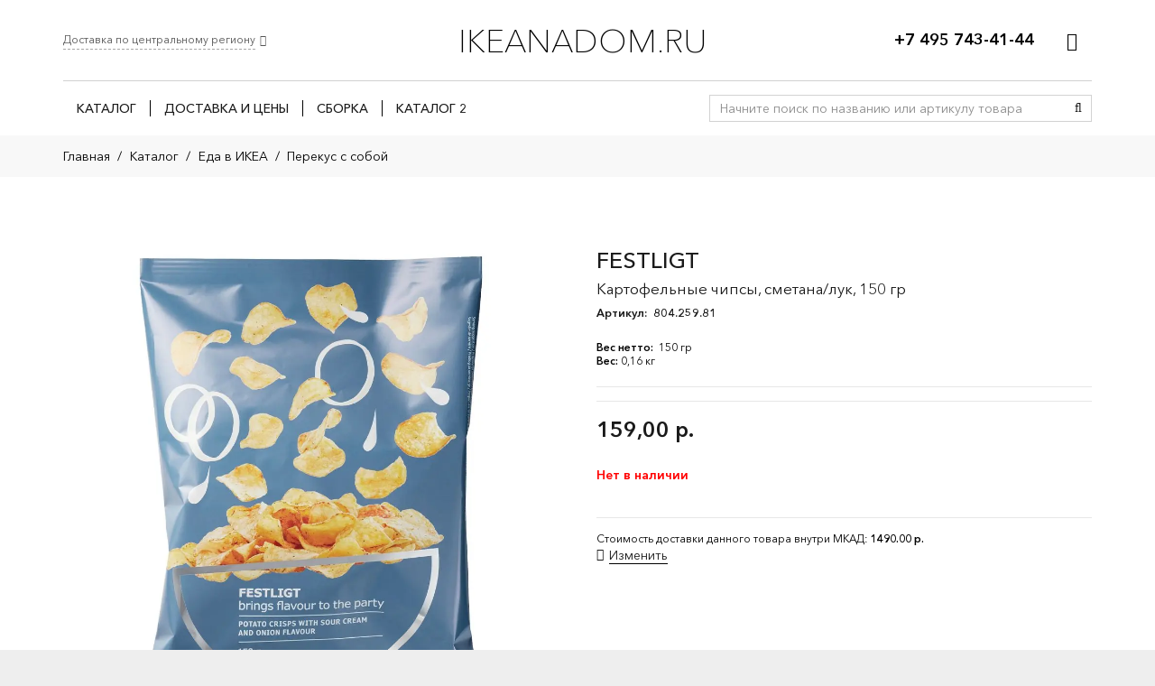

--- FILE ---
content_type: text/html; charset=UTF-8
request_url: https://ikeanadom.ru/shop/804-259-81/
body_size: 44085
content:
<!DOCTYPE HTML>
<html lang="ru-RU">
<head>
	<meta charset="UTF-8">
	<meta name='robots' content='index, follow, max-image-preview:large, max-snippet:-1, max-video-preview:-1' />

<!-- Google Tag Manager for WordPress by gtm4wp.com -->
<script data-cfasync="false" data-pagespeed-no-defer>
	var gtm4wp_datalayer_name = "dataLayer";
	var dataLayer = dataLayer || [];
	const gtm4wp_use_sku_instead = 0;
	const gtm4wp_currency = 'RUB';
	const gtm4wp_product_per_impression = 0;
	const gtm4wp_clear_ecommerce = false;
	const gtm4wp_datalayer_max_timeout = 2000;
</script>
<!-- End Google Tag Manager for WordPress by gtm4wp.com -->
	<!-- This site is optimized with the Yoast SEO plugin v26.8 - https://yoast.com/product/yoast-seo-wordpress/ -->
	<title>FESTLIGT - IKEANADOM.RU</title>
	<link rel="canonical" href="https://ikeanadom.ru/shop/804-259-81/" />
	<meta property="og:locale" content="ru_RU" />
	<meta property="og:type" content="article" />
	<meta property="og:title" content="FESTLIGT - IKEANADOM.RU" />
	<meta property="og:description" content="Подавать в качестве закуски с различными соусами, к барбекю или как самостоятельное блюдо в любое время.Полная информация о продукте, ингредиентах, аллергенах и пищевой ценности представлена на упаковке.Компания ИКЕА всегда стремится предоставлять вам правильную информацию о наших товарах, однако со временем в составе наших продуктов питания и на этикетках иногда возможны изменения.Вот почему мы просим вас..." />
	<meta property="og:url" content="https://ikeanadom.ru/shop/804-259-81/" />
	<meta property="og:site_name" content="IKEANADOM.RU" />
	<meta property="article:modified_time" content="2022-10-30T02:03:38+00:00" />
	<meta property="og:image" content="https://ikeanadom.ru/wp-content/uploads/ikea_img_new/fest/festligt-kartofelnye-chipsy-smetana-luk__0714268_PE730000_S5.webp" />
	<meta property="og:image:width" content="1" />
	<meta property="og:image:height" content="1" />
	<meta property="og:image:type" content="image/webp" />
	<meta name="twitter:card" content="summary_large_image" />
	<script type="application/ld+json" class="yoast-schema-graph">{"@context":"https://schema.org","@graph":[{"@type":["WebPage","ItemPage"],"@id":"https://ikeanadom.ru/shop/804-259-81/","url":"https://ikeanadom.ru/shop/804-259-81/","name":"FESTLIGT - IKEANADOM.RU","isPartOf":{"@id":"https://ikeanadom.ru/#website"},"primaryImageOfPage":{"@id":"https://ikeanadom.ru/shop/804-259-81/#primaryimage"},"image":{"@id":"https://ikeanadom.ru/shop/804-259-81/#primaryimage"},"thumbnailUrl":"https://ikeanadom.ru/wp-content/uploads/ikea_img_new/fest/festligt-kartofelnye-chipsy-smetana-luk__0714268_PE730000_S5.webp","datePublished":"2021-01-18T07:05:38+00:00","dateModified":"2022-10-30T02:03:38+00:00","breadcrumb":{"@id":"https://ikeanadom.ru/shop/804-259-81/#breadcrumb"},"inLanguage":"ru-RU","potentialAction":[{"@type":"ReadAction","target":["https://ikeanadom.ru/shop/804-259-81/"]}]},{"@type":"ImageObject","inLanguage":"ru-RU","@id":"https://ikeanadom.ru/shop/804-259-81/#primaryimage","url":"https://ikeanadom.ru/wp-content/uploads/ikea_img_new/fest/festligt-kartofelnye-chipsy-smetana-luk__0714268_PE730000_S5.webp","contentUrl":"https://ikeanadom.ru/wp-content/uploads/ikea_img_new/fest/festligt-kartofelnye-chipsy-smetana-luk__0714268_PE730000_S5.webp"},{"@type":"BreadcrumbList","@id":"https://ikeanadom.ru/shop/804-259-81/#breadcrumb","itemListElement":[{"@type":"ListItem","position":1,"name":"Главная страница","item":"https://ikeanadom.ru/"},{"@type":"ListItem","position":2,"name":"Каталог","item":"https://ikeanadom.ru/shop/"},{"@type":"ListItem","position":3,"name":"FESTLIGT"}]},{"@type":"WebSite","@id":"https://ikeanadom.ru/#website","url":"https://ikeanadom.ru/","name":"IKEANADOM.RU","description":"Доставка товаров ИКЕА. Заказ через интернет и по телефону. Москва, МО, Россия.","potentialAction":[{"@type":"SearchAction","target":{"@type":"EntryPoint","urlTemplate":"https://ikeanadom.ru/?s={search_term_string}"},"query-input":{"@type":"PropertyValueSpecification","valueRequired":true,"valueName":"search_term_string"}}],"inLanguage":"ru-RU"}]}</script>
	<!-- / Yoast SEO plugin. -->


<link rel="canonical" href="https://ikeanadom.ru/shop/804-259-81" />
<meta name="viewport" content="width=device-width, initial-scale=1">
<meta name="SKYPE_TOOLBAR" content="SKYPE_TOOLBAR_PARSER_COMPATIBLE">
<meta name="theme-color" content="#f5f5f5">
<meta property="og:title" content="FESTLIGT - IKEANADOM.RU">
<meta property="og:url" content="https://ikeanadom.ru/shop/804-259-81">
<meta property="og:locale" content="ru_RU">
<meta property="og:site_name" content="IKEANADOM.RU">
<meta property="og:type" content="product">
<meta property="og:image" content="https://ikeanadom.ru/wp-content/uploads/ikea_img_new/fest/festligt-kartofelnye-chipsy-smetana-luk__0714268_PE730000_S5.webp" itemprop="image">
<link rel="preload" href="https://ikeanadom.ru/wp-content/uploads/2021/06/AvenirNextCyr-Light.woff" as="font" type="font/woff" crossorigin><link rel="preload" href="https://ikeanadom.ru/wp-content/uploads/2021/06/AvenirNextCyr-Demi.woff" as="font" type="font/woff" crossorigin><link rel="preload" href="https://ikeanadom.ru/wp-content/uploads/2021/06/AvenirNextCyr-Medium.woff" as="font" type="font/woff" crossorigin><link rel="preload" href="https://ikeanadom.ru/wp-content/uploads/2021/06/AvenirNextCyr-UltraLight.woff" as="font" type="font/woff" crossorigin><link rel="preload" href="https://ikeanadom.ru/wp-content/uploads/2021/06/AvenirNextCyr-Regular.woff" as="font" type="font/woff" crossorigin><link rel="preload" href="https://ikeanadom.ru/wp-content/uploads/2021/06/AvenirNextCyr-Heavy.woff" as="font" type="font/woff" crossorigin><link rel="preload" href="https://ikeanadom.ru/wp-content/uploads/2021/06/AvenirNextCyr-Thin.woff" as="font" type="font/woff" crossorigin><style id='wp-img-auto-sizes-contain-inline-css'>
img:is([sizes=auto i],[sizes^="auto," i]){contain-intrinsic-size:3000px 1500px}
/*# sourceURL=wp-img-auto-sizes-contain-inline-css */
</style>
<link rel='stylesheet' id='contact-form-7-css' href='https://ikeanadom.ru/wp-content/plugins/contact-form-7/includes/css/styles.css?ver=6.1.4' media='all' />
<style id='contact-form-7-inline-css'>
.wpcf7 .wpcf7-recaptcha iframe {margin-bottom: 0;}.wpcf7 .wpcf7-recaptcha[data-align="center"] > div {margin: 0 auto;}.wpcf7 .wpcf7-recaptcha[data-align="right"] > div {margin: 0 0 0 auto;}
/*# sourceURL=contact-form-7-inline-css */
</style>
<link rel='stylesheet' id='photoswipe-css' href='https://ikeanadom.ru/wp-content/plugins/woocommerce/assets/css/photoswipe/photoswipe.min.css?ver=10.4.3' media='all' />
<link rel='stylesheet' id='photoswipe-default-skin-css' href='https://ikeanadom.ru/wp-content/plugins/woocommerce/assets/css/photoswipe/default-skin/default-skin.min.css?ver=10.4.3' media='all' />
<style id='woocommerce-inline-inline-css'>
.woocommerce form .form-row .required { visibility: visible; }
/*# sourceURL=woocommerce-inline-inline-css */
</style>
<link rel='stylesheet' id='jquery_ui-css' href='https://ikeanadom.ru/wp-content/plugins/dt_woocommerce_page_builder/assets/css/jquery-ui.css' media='all' />
<link rel='stylesheet' id='dtwpb-woo-extra-account-css' href='https://ikeanadom.ru/wp-content/plugins/dt_woocommerce_page_builder/assets/css/woocommerce-extra-public.css' media='all' />
<link rel='stylesheet' id='wcspt-style-css' href='https://ikeanadom.ru/wp-content/plugins/wc-secondary-product-thumbnail/assets/css/wcspt.min.css?ver=1.3.2' media='all' />
<link rel='stylesheet' id='suggestions-css' href='https://ikeanadom.ru/wp-content/plugins/dadata/custom/assets/css/suggestions.css' media='all' />
<link rel='stylesheet' id='searchwp-live-search-css' href='https://ikeanadom.ru/wp-content/plugins/searchwp-live-ajax-search/assets/styles/style.min.css?ver=1.8.7' media='all' />
<style id='searchwp-live-search-inline-css'>
.searchwp-live-search-result .searchwp-live-search-result--title a {
  font-size: 16px;
}
.searchwp-live-search-result .searchwp-live-search-result--price {
  font-size: 14px;
}
.searchwp-live-search-result .searchwp-live-search-result--add-to-cart .button {
  font-size: 14px;
}

/*# sourceURL=searchwp-live-search-inline-css */
</style>
<link rel='stylesheet' id='dtwpb-css' href='https://ikeanadom.ru/wp-content/plugins/dt_woocommerce_page_builder/assets/css/style.css' media='all' />
<link rel='stylesheet' id='us-style-css' href='https://ikeanadom.ru/wp-content/themes/Impreza/css/style.min.css?ver=8.35.2' media='all' />
<link rel='stylesheet' id='us-woocommerce-css' href='https://ikeanadom.ru/wp-content/themes/Impreza/common/css/plugins/woocommerce.min.css?ver=8.35.2' media='all' />
<link rel='stylesheet' id='theme-style-css' href='https://ikeanadom.ru/wp-content/themes/Impreza-v2-child/style.css?ver=8.35.2' media='all' />
<link rel='stylesheet' id='cf7cf-style-css' href='https://ikeanadom.ru/wp-content/plugins/cf7-conditional-fields/style.css?ver=2.6.7' media='all' />
<link rel='stylesheet' id='custom-css-css' href='https://ikeanadom.ru/wp-content/plugins/dadata/custom/style.css' media='all' />
<script id="jquery-core-js-extra">
var ajaxurl = "https://ikeanadom.ru/wp-admin/admin-ajax.php";
//# sourceURL=jquery-core-js-extra
</script>
<script src="https://ikeanadom.ru/wp-includes/js/jquery/jquery.min.js?ver=3.7.1" id="jquery-core-js"></script>
<script src="https://ikeanadom.ru/wp-content/plugins/woocommerce/assets/js/jquery-blockui/jquery.blockUI.min.js?ver=2.7.0-wc.10.4.3" id="wc-jquery-blockui-js" defer data-wp-strategy="defer"></script>
<script id="wc-add-to-cart-js-extra">
var wc_add_to_cart_params = {"ajax_url":"/wp-admin/admin-ajax.php","wc_ajax_url":"/?wc-ajax=%%endpoint%%","i18n_view_cart":"\u041f\u0440\u043e\u0441\u043c\u043e\u0442\u0440 \u043a\u043e\u0440\u0437\u0438\u043d\u044b","cart_url":"https://ikeanadom.ru/cart/","is_cart":"","cart_redirect_after_add":"no"};
//# sourceURL=wc-add-to-cart-js-extra
</script>
<script src="https://ikeanadom.ru/wp-content/plugins/woocommerce/assets/js/frontend/add-to-cart.min.js?ver=10.4.3" id="wc-add-to-cart-js" defer data-wp-strategy="defer"></script>
<script src="https://ikeanadom.ru/wp-content/plugins/woocommerce/assets/js/flexslider/jquery.flexslider.min.js?ver=2.7.2-wc.10.4.3" id="wc-flexslider-js" defer data-wp-strategy="defer"></script>
<script src="https://ikeanadom.ru/wp-content/plugins/woocommerce/assets/js/photoswipe/photoswipe.min.js?ver=4.1.1-wc.10.4.3" id="wc-photoswipe-js" defer data-wp-strategy="defer"></script>
<script src="https://ikeanadom.ru/wp-content/plugins/woocommerce/assets/js/photoswipe/photoswipe-ui-default.min.js?ver=4.1.1-wc.10.4.3" id="wc-photoswipe-ui-default-js" defer data-wp-strategy="defer"></script>
<script id="wc-single-product-js-extra">
var wc_single_product_params = {"i18n_required_rating_text":"\u041f\u043e\u0436\u0430\u043b\u0443\u0439\u0441\u0442\u0430, \u043f\u043e\u0441\u0442\u0430\u0432\u044c\u0442\u0435 \u043e\u0446\u0435\u043d\u043a\u0443","i18n_rating_options":["1 \u0438\u0437 5 \u0437\u0432\u0451\u0437\u0434","2 \u0438\u0437 5 \u0437\u0432\u0451\u0437\u0434","3 \u0438\u0437 5 \u0437\u0432\u0451\u0437\u0434","4 \u0438\u0437 5 \u0437\u0432\u0451\u0437\u0434","5 \u0438\u0437 5 \u0437\u0432\u0451\u0437\u0434"],"i18n_product_gallery_trigger_text":"\u041f\u0440\u043e\u0441\u043c\u043e\u0442\u0440 \u0433\u0430\u043b\u0435\u0440\u0435\u0438 \u0438\u0437\u043e\u0431\u0440\u0430\u0436\u0435\u043d\u0438\u0439 \u0432 \u043f\u043e\u043b\u043d\u043e\u044d\u043a\u0440\u0430\u043d\u043d\u043e\u043c \u0440\u0435\u0436\u0438\u043c\u0435","review_rating_required":"yes","flexslider":{"rtl":false,"animation":"slide","smoothHeight":true,"directionNav":false,"controlNav":"thumbnails","slideshow":false,"animationSpeed":500,"animationLoop":false,"allowOneSlide":false},"zoom_enabled":"","zoom_options":[],"photoswipe_enabled":"1","photoswipe_options":{"shareEl":false,"closeOnScroll":false,"history":false,"hideAnimationDuration":0,"showAnimationDuration":0},"flexslider_enabled":"1"};
//# sourceURL=wc-single-product-js-extra
</script>
<script src="https://ikeanadom.ru/wp-content/plugins/woocommerce/assets/js/frontend/single-product.min.js?ver=10.4.3" id="wc-single-product-js" defer data-wp-strategy="defer"></script>
<script src="https://ikeanadom.ru/wp-content/plugins/woocommerce/assets/js/js-cookie/js.cookie.min.js?ver=2.1.4-wc.10.4.3" id="wc-js-cookie-js" defer data-wp-strategy="defer"></script>
<script id="woocommerce-js-extra">
var woocommerce_params = {"ajax_url":"/wp-admin/admin-ajax.php","wc_ajax_url":"/?wc-ajax=%%endpoint%%","i18n_password_show":"\u041f\u043e\u043a\u0430\u0437\u0430\u0442\u044c \u043f\u0430\u0440\u043e\u043b\u044c","i18n_password_hide":"\u0421\u043a\u0440\u044b\u0442\u044c \u043f\u0430\u0440\u043e\u043b\u044c"};
//# sourceURL=woocommerce-js-extra
</script>
<script src="https://ikeanadom.ru/wp-content/plugins/woocommerce/assets/js/frontend/woocommerce.min.js?ver=10.4.3" id="woocommerce-js" defer data-wp-strategy="defer"></script>
<script src="https://ikeanadom.ru/wp-includes/js/jquery/ui/core.min.js?ver=1.13.3" id="jquery-ui-core-js"></script>
<script src="https://ikeanadom.ru/wp-includes/js/jquery/ui/datepicker.min.js?ver=1.13.3" id="jquery-ui-datepicker-js"></script>
<script id="jquery-ui-datepicker-js-after">
jQuery(function(jQuery){jQuery.datepicker.setDefaults({"closeText":"\u0417\u0430\u043a\u0440\u044b\u0442\u044c","currentText":"\u0421\u0435\u0433\u043e\u0434\u043d\u044f","monthNames":["\u042f\u043d\u0432\u0430\u0440\u044c","\u0424\u0435\u0432\u0440\u0430\u043b\u044c","\u041c\u0430\u0440\u0442","\u0410\u043f\u0440\u0435\u043b\u044c","\u041c\u0430\u0439","\u0418\u044e\u043d\u044c","\u0418\u044e\u043b\u044c","\u0410\u0432\u0433\u0443\u0441\u0442","\u0421\u0435\u043d\u0442\u044f\u0431\u0440\u044c","\u041e\u043a\u0442\u044f\u0431\u0440\u044c","\u041d\u043e\u044f\u0431\u0440\u044c","\u0414\u0435\u043a\u0430\u0431\u0440\u044c"],"monthNamesShort":["\u042f\u043d\u0432","\u0424\u0435\u0432","\u041c\u0430\u0440","\u0410\u043f\u0440","\u041c\u0430\u0439","\u0418\u044e\u043d","\u0418\u044e\u043b","\u0410\u0432\u0433","\u0421\u0435\u043d","\u041e\u043a\u0442","\u041d\u043e\u044f","\u0414\u0435\u043a"],"nextText":"\u0414\u0430\u043b\u0435\u0435","prevText":"\u041d\u0430\u0437\u0430\u0434","dayNames":["\u0412\u043e\u0441\u043a\u0440\u0435\u0441\u0435\u043d\u044c\u0435","\u041f\u043e\u043d\u0435\u0434\u0435\u043b\u044c\u043d\u0438\u043a","\u0412\u0442\u043e\u0440\u043d\u0438\u043a","\u0421\u0440\u0435\u0434\u0430","\u0427\u0435\u0442\u0432\u0435\u0440\u0433","\u041f\u044f\u0442\u043d\u0438\u0446\u0430","\u0421\u0443\u0431\u0431\u043e\u0442\u0430"],"dayNamesShort":["\u0412\u0441","\u041f\u043d","\u0412\u0442","\u0421\u0440","\u0427\u0442","\u041f\u0442","\u0421\u0431"],"dayNamesMin":["\u0412\u0441","\u041f\u043d","\u0412\u0442","\u0421\u0440","\u0427\u0442","\u041f\u0442","\u0421\u0431"],"dateFormat":"dd.mm.yy","firstDay":1,"isRTL":false});});
//# sourceURL=jquery-ui-datepicker-js-after
</script>
<script src="https://ikeanadom.ru/wp-content/plugins/dt_woocommerce_page_builder/assets/js/front-custom.js" id="dtwpb-woo-extra-account-fields-js"></script>
<script id="custom-js-js-extra">
var php_vars = {"dadata_suggest_token":"e599cd1df2f7dbf4d7ebe90a5c95e658a9477e42"};
//# sourceURL=custom-js-js-extra
</script>
<script src="https://ikeanadom.ru/wp-content/plugins/dadata/custom/custom.js" id="custom-js-js"></script>
<script src="https://ikeanadom.ru/wp-content/plugins/dadata/custom/assets/js/jquery.maskedinput.js" id="jquery.maskedinput.js-js"></script>
<script src="https://ikeanadom.ru/wp-content/plugins/dadata/custom/assets/js/jquery.suggestions.min.js" id="jquery.suggestions.min-js"></script>
<script></script>

<!-- Saphali Lite Version -->
<meta name="generator" content="Saphali Lite 2.0.0" />


<!-- Google Tag Manager for WordPress by gtm4wp.com -->
<!-- GTM Container placement set to footer -->
<script data-cfasync="false" data-pagespeed-no-defer>
	var dataLayer_content = {"pagePostType":"product","pagePostType2":"single-product","productRatingCounts":[],"productAverageRating":0,"productReviewCount":0,"productType":"simple","productIsVariable":0};
	dataLayer.push( dataLayer_content );
</script>
<script data-cfasync="false" data-pagespeed-no-defer>
(function(w,d,s,l,i){w[l]=w[l]||[];w[l].push({'gtm.start':
new Date().getTime(),event:'gtm.js'});var f=d.getElementsByTagName(s)[0],
j=d.createElement(s),dl=l!='dataLayer'?'&l='+l:'';j.async=true;j.src=
'//www.googletagmanager.com/gtm.js?id='+i+dl;f.parentNode.insertBefore(j,f);
})(window,document,'script','dataLayer','GTM-K7H2HDH');
</script>
<!-- End Google Tag Manager for WordPress by gtm4wp.com -->		<script id="us_add_no_touch">
			if ( ! /Android|webOS|iPhone|iPad|iPod|BlackBerry|IEMobile|Opera Mini/i.test( navigator.userAgent ) ) {
				document.documentElement.classList.add( "no-touch" );
			}
		</script>
				<script id="us_color_scheme_switch_class">
			if ( document.cookie.includes( "us_color_scheme_switch_is_on=true" ) ) {
				document.documentElement.classList.add( "us-color-scheme-on" );
			}
		</script>
			<noscript><style>.woocommerce-product-gallery{ opacity: 1 !important; }</style></noscript>
	<meta name="generator" content="Powered by WPBakery Page Builder - drag and drop page builder for WordPress."/>
<meta name="generator" content="Powered by Slider Revolution 6.7.15 - responsive, Mobile-Friendly Slider Plugin for WordPress with comfortable drag and drop interface." />
<link rel="icon" href="https://ikeanadom.ru/wp-content/uploads/2020/06/favicon_01.ico" sizes="32x32" />
<link rel="icon" href="https://ikeanadom.ru/wp-content/uploads/2020/06/favicon_01.ico" sizes="192x192" />
<link rel="apple-touch-icon" href="https://ikeanadom.ru/wp-content/uploads/2020/06/favicon_01.ico" />
<meta name="msapplication-TileImage" content="https://ikeanadom.ru/wp-content/uploads/2020/06/favicon_01.ico" />
<script>function setREVStartSize(e){
			//window.requestAnimationFrame(function() {
				window.RSIW = window.RSIW===undefined ? window.innerWidth : window.RSIW;
				window.RSIH = window.RSIH===undefined ? window.innerHeight : window.RSIH;
				try {
					var pw = document.getElementById(e.c).parentNode.offsetWidth,
						newh;
					pw = pw===0 || isNaN(pw) || (e.l=="fullwidth" || e.layout=="fullwidth") ? window.RSIW : pw;
					e.tabw = e.tabw===undefined ? 0 : parseInt(e.tabw);
					e.thumbw = e.thumbw===undefined ? 0 : parseInt(e.thumbw);
					e.tabh = e.tabh===undefined ? 0 : parseInt(e.tabh);
					e.thumbh = e.thumbh===undefined ? 0 : parseInt(e.thumbh);
					e.tabhide = e.tabhide===undefined ? 0 : parseInt(e.tabhide);
					e.thumbhide = e.thumbhide===undefined ? 0 : parseInt(e.thumbhide);
					e.mh = e.mh===undefined || e.mh=="" || e.mh==="auto" ? 0 : parseInt(e.mh,0);
					if(e.layout==="fullscreen" || e.l==="fullscreen")
						newh = Math.max(e.mh,window.RSIH);
					else{
						e.gw = Array.isArray(e.gw) ? e.gw : [e.gw];
						for (var i in e.rl) if (e.gw[i]===undefined || e.gw[i]===0) e.gw[i] = e.gw[i-1];
						e.gh = e.el===undefined || e.el==="" || (Array.isArray(e.el) && e.el.length==0)? e.gh : e.el;
						e.gh = Array.isArray(e.gh) ? e.gh : [e.gh];
						for (var i in e.rl) if (e.gh[i]===undefined || e.gh[i]===0) e.gh[i] = e.gh[i-1];
											
						var nl = new Array(e.rl.length),
							ix = 0,
							sl;
						e.tabw = e.tabhide>=pw ? 0 : e.tabw;
						e.thumbw = e.thumbhide>=pw ? 0 : e.thumbw;
						e.tabh = e.tabhide>=pw ? 0 : e.tabh;
						e.thumbh = e.thumbhide>=pw ? 0 : e.thumbh;
						for (var i in e.rl) nl[i] = e.rl[i]<window.RSIW ? 0 : e.rl[i];
						sl = nl[0];
						for (var i in nl) if (sl>nl[i] && nl[i]>0) { sl = nl[i]; ix=i;}
						var m = pw>(e.gw[ix]+e.tabw+e.thumbw) ? 1 : (pw-(e.tabw+e.thumbw)) / (e.gw[ix]);
						newh =  (e.gh[ix] * m) + (e.tabh + e.thumbh);
					}
					var el = document.getElementById(e.c);
					if (el!==null && el) el.style.height = newh+"px";
					el = document.getElementById(e.c+"_wrapper");
					if (el!==null && el) {
						el.style.height = newh+"px";
						el.style.display = "block";
					}
				} catch(e){
					console.log("Failure at Presize of Slider:" + e)
				}
			//});
		  };</script>
<noscript><style> .wpb_animate_when_almost_visible { opacity: 1; }</style></noscript>		<style id="us-icon-fonts">@font-face{font-display:block;font-style:normal;font-family:"fontawesome";font-weight:900;src:url("https://ikeanadom.ru/wp-content/themes/Impreza/fonts/fa-solid-900.woff2?ver=8.35.2") format("woff2")}.fas{font-family:"fontawesome";font-weight:900}@font-face{font-display:block;font-style:normal;font-family:"fontawesome";font-weight:400;src:url("https://ikeanadom.ru/wp-content/themes/Impreza/fonts/fa-regular-400.woff2?ver=8.35.2") format("woff2")}.far{font-family:"fontawesome";font-weight:400}@font-face{font-display:block;font-style:normal;font-family:"fontawesome";font-weight:300;src:url("https://ikeanadom.ru/wp-content/themes/Impreza/fonts/fa-light-300.woff2?ver=8.35.2") format("woff2")}.fal{font-family:"fontawesome";font-weight:300}@font-face{font-display:block;font-style:normal;font-family:"Font Awesome 5 Duotone";font-weight:900;src:url("https://ikeanadom.ru/wp-content/themes/Impreza/fonts/fa-duotone-900.woff2?ver=8.35.2") format("woff2")}.fad{font-family:"Font Awesome 5 Duotone";font-weight:900}.fad{position:relative}.fad:before{position:absolute}.fad:after{opacity:0.4}@font-face{font-display:block;font-style:normal;font-family:"Font Awesome 5 Brands";font-weight:400;src:url("https://ikeanadom.ru/wp-content/themes/Impreza/fonts/fa-brands-400.woff2?ver=8.35.2") format("woff2")}.fab{font-family:"Font Awesome 5 Brands";font-weight:400}@font-face{font-display:block;font-style:normal;font-family:"Material Icons";font-weight:400;src:url("https://ikeanadom.ru/wp-content/themes/Impreza/fonts/material-icons.woff2?ver=8.35.2") format("woff2")}.material-icons{font-family:"Material Icons";font-weight:400}</style>
				<style id="us-theme-options-css">:root{--color-header-middle-bg:#ffffff;--color-header-middle-bg-grad:#ffffff;--color-header-middle-text:#1a1a1a;--color-header-middle-text-hover:#0CA7FF;--color-header-transparent-bg:transparent;--color-header-transparent-bg-grad:transparent;--color-header-transparent-text:#ffffff;--color-header-transparent-text-hover:#ffffff;--color-chrome-toolbar:#f5f5f5;--color-header-top-bg:#ffffff;--color-header-top-bg-grad:#ffffff;--color-header-top-text:#000000;--color-header-top-text-hover:#555555;--color-header-top-transparent-bg:rgba(0,0,0,0.2);--color-header-top-transparent-bg-grad:rgba(0,0,0,0.2);--color-header-top-transparent-text:rgba(255,255,255,0.66);--color-header-top-transparent-text-hover:#fff;--color-content-bg:#ffffff;--color-content-bg-grad:#ffffff;--color-content-bg-alt:#f5f5f5;--color-content-bg-alt-grad:#f5f5f5;--color-content-border:#e8e8e8;--color-content-heading:#1a1a1a;--color-content-heading-grad:#1a1a1a;--color-content-text:#1a1a1a;--color-content-link:#79b4eb;--color-content-link-hover:#0CA7FF;--color-content-primary:#0CA7FF;--color-content-primary-grad:#0CA7FF;--color-content-secondary:#ffffff;--color-content-secondary-grad:#ffffff;--color-content-faded:#999999;--color-content-overlay:rgba(15,19,31,0.80);--color-content-overlay-grad:rgba(15,19,31,0.80);--color-alt-content-bg:#f5f5f5;--color-alt-content-bg-grad:#f5f5f5;--color-alt-content-bg-alt:#ffffff;--color-alt-content-bg-alt-grad:#ffffff;--color-alt-content-border:#dddddd;--color-alt-content-heading:#1a1a1a;--color-alt-content-heading-grad:#1a1a1a;--color-alt-content-text:#333333;--color-alt-content-link:#0CA7FF;--color-alt-content-link-hover:#79b4eb;--color-alt-content-primary:#79b4eb;--color-alt-content-primary-grad:#79b4eb;--color-alt-content-secondary:#ffffff;--color-alt-content-secondary-grad:#ffffff;--color-alt-content-faded:#999999;--color-alt-content-overlay:rgba(100,108,253,0.85);--color-alt-content-overlay-grad:rgba(100,108,253,0.85);--color-footer-bg:#222222;--color-footer-bg-grad:#222222;--color-footer-bg-alt:#1a1a1a;--color-footer-bg-alt-grad:#1a1a1a;--color-footer-border:#333333;--color-footer-heading:#fff;--color-footer-heading-grad:#fff;--color-footer-text:#999999;--color-footer-link:#cccccc;--color-footer-link-hover:#0CA7FF;--color-subfooter-bg:#1a1a1a;--color-subfooter-bg-grad:#1a1a1a;--color-subfooter-bg-alt:#222222;--color-subfooter-bg-alt-grad:#222222;--color-subfooter-border:#282828;--color-subfooter-heading:#e3e7f0;--color-subfooter-heading-grad:#e3e7f0;--color-subfooter-text:#bbbbbb;--color-subfooter-link:#ffffff;--color-subfooter-link-hover:#0CA7FF;--color-content-primary-faded:rgba(12,167,255,0.15);--box-shadow:0 5px 15px rgba(0,0,0,.15);--box-shadow-up:0 -5px 15px rgba(0,0,0,.15);--site-canvas-width:1300px;--site-content-width:1140px;--site-sidebar-width:25%;--text-block-margin-bottom:0.5rem}@font-face{font-display:swap;font-style:normal;font-family:"Avenir Next";font-weight:300;src:url(/wp-content/uploads/2021/06/AvenirNextCyr-Light.woff) format("woff")}@font-face{font-display:swap;font-style:normal;font-family:"Avenir Next";font-weight:700;src:url(/wp-content/uploads/2021/06/AvenirNextCyr-Demi.woff) format("woff")}@font-face{font-display:swap;font-style:normal;font-family:"Avenir Next";font-weight:500;src:url(/wp-content/uploads/2021/06/AvenirNextCyr-Medium.woff) format("woff")}@font-face{font-display:swap;font-style:normal;font-family:"Avenir Next";font-weight:200;src:url(/wp-content/uploads/2021/06/AvenirNextCyr-UltraLight.woff) format("woff")}@font-face{font-display:swap;font-style:normal;font-family:"Avenir Next";font-weight:400;src:url(/wp-content/uploads/2021/06/AvenirNextCyr-Regular.woff) format("woff")}@font-face{font-display:swap;font-style:normal;font-family:"Avenir Next";font-weight:900;src:url(/wp-content/uploads/2021/06/AvenirNextCyr-Heavy.woff) format("woff")}@font-face{font-display:swap;font-style:normal;font-family:"Avenir Next";font-weight:100;src:url(/wp-content/uploads/2021/06/AvenirNextCyr-Thin.woff) format("woff")}:root{--font-family:"Avenir Next";--font-size:14px;--line-height:22px;--font-weight:400;--bold-font-weight:700;--h1-font-family:inherit;--h1-font-size:3.0rem;--h1-line-height:1.2;--h1-font-weight:400;--h1-bold-font-weight:700;--h1-text-transform:none;--h1-font-style:normal;--h1-letter-spacing:0em;--h1-margin-bottom:1.5rem;--h2-font-family:var(--h1-font-family);--h2-font-size:2.0rem;--h2-line-height:1.2;--h2-font-weight:var(--h1-font-weight);--h2-bold-font-weight:var(--h1-bold-font-weight);--h2-text-transform:var(--h1-text-transform);--h2-font-style:var(--h1-font-style);--h2-letter-spacing:0em;--h2-margin-bottom:1.5rem;--h3-font-family:var(--h1-font-family);--h3-font-size:1.7rem;--h3-line-height:1.2;--h3-font-weight:var(--h1-font-weight);--h3-bold-font-weight:var(--h1-bold-font-weight);--h3-text-transform:var(--h1-text-transform);--h3-font-style:var(--h1-font-style);--h3-letter-spacing:0em;--h3-margin-bottom:1.5rem;--h4-font-family:var(--h1-font-family);--h4-font-size:1.5rem;--h4-line-height:1.2;--h4-font-weight:var(--h1-font-weight);--h4-bold-font-weight:var(--h1-bold-font-weight);--h4-text-transform:var(--h1-text-transform);--h4-font-style:var(--h1-font-style);--h4-letter-spacing:0em;--h4-margin-bottom:1.5rem;--h5-font-family:var(--h1-font-family);--h5-font-size:1.4rem;--h5-line-height:1.2;--h5-font-weight:var(--h1-font-weight);--h5-bold-font-weight:var(--h1-bold-font-weight);--h5-text-transform:var(--h1-text-transform);--h5-font-style:var(--h1-font-style);--h5-letter-spacing:0em;--h5-margin-bottom:1.5rem;--h6-font-family:var(--h1-font-family);--h6-font-size:1.3rem;--h6-line-height:1.2;--h6-font-weight:var(--h1-font-weight);--h6-bold-font-weight:var(--h1-bold-font-weight);--h6-text-transform:var(--h1-text-transform);--h6-font-style:var(--h1-font-style);--h6-letter-spacing:0em;--h6-margin-bottom:1.5rem}h1{font-family:var(--h1-font-family,inherit);font-weight:var(--h1-font-weight,inherit);font-size:var(--h1-font-size,inherit);font-style:var(--h1-font-style,inherit);line-height:var(--h1-line-height,1.4);letter-spacing:var(--h1-letter-spacing,inherit);text-transform:var(--h1-text-transform,inherit);margin-bottom:var(--h1-margin-bottom,1.5rem)}h1>strong{font-weight:var(--h1-bold-font-weight,bold)}h2{font-family:var(--h2-font-family,inherit);font-weight:var(--h2-font-weight,inherit);font-size:var(--h2-font-size,inherit);font-style:var(--h2-font-style,inherit);line-height:var(--h2-line-height,1.4);letter-spacing:var(--h2-letter-spacing,inherit);text-transform:var(--h2-text-transform,inherit);margin-bottom:var(--h2-margin-bottom,1.5rem)}h2>strong{font-weight:var(--h2-bold-font-weight,bold)}h3{font-family:var(--h3-font-family,inherit);font-weight:var(--h3-font-weight,inherit);font-size:var(--h3-font-size,inherit);font-style:var(--h3-font-style,inherit);line-height:var(--h3-line-height,1.4);letter-spacing:var(--h3-letter-spacing,inherit);text-transform:var(--h3-text-transform,inherit);margin-bottom:var(--h3-margin-bottom,1.5rem)}h3>strong{font-weight:var(--h3-bold-font-weight,bold)}h4{font-family:var(--h4-font-family,inherit);font-weight:var(--h4-font-weight,inherit);font-size:var(--h4-font-size,inherit);font-style:var(--h4-font-style,inherit);line-height:var(--h4-line-height,1.4);letter-spacing:var(--h4-letter-spacing,inherit);text-transform:var(--h4-text-transform,inherit);margin-bottom:var(--h4-margin-bottom,1.5rem)}h4>strong{font-weight:var(--h4-bold-font-weight,bold)}h5{font-family:var(--h5-font-family,inherit);font-weight:var(--h5-font-weight,inherit);font-size:var(--h5-font-size,inherit);font-style:var(--h5-font-style,inherit);line-height:var(--h5-line-height,1.4);letter-spacing:var(--h5-letter-spacing,inherit);text-transform:var(--h5-text-transform,inherit);margin-bottom:var(--h5-margin-bottom,1.5rem)}h5>strong{font-weight:var(--h5-bold-font-weight,bold)}h6{font-family:var(--h6-font-family,inherit);font-weight:var(--h6-font-weight,inherit);font-size:var(--h6-font-size,inherit);font-style:var(--h6-font-style,inherit);line-height:var(--h6-line-height,1.4);letter-spacing:var(--h6-letter-spacing,inherit);text-transform:var(--h6-text-transform,inherit);margin-bottom:var(--h6-margin-bottom,1.5rem)}h6>strong{font-weight:var(--h6-bold-font-weight,bold)}body{background:#eeeeee}@media (max-width:1210px){.l-main .aligncenter{max-width:calc(100vw - 5rem)}}@media (min-width:1381px){body.usb_preview .hide_on_default{opacity:0.25!important}.vc_hidden-lg,body:not(.usb_preview) .hide_on_default{display:none!important}.default_align_left{text-align:left;justify-content:flex-start}.default_align_right{text-align:right;justify-content:flex-end}.default_align_center{text-align:center;justify-content:center}.w-hwrapper.default_align_center>*{margin-left:calc( var(--hwrapper-gap,1.2rem) / 2 );margin-right:calc( var(--hwrapper-gap,1.2rem) / 2 )}.default_align_justify{justify-content:space-between}.w-hwrapper>.default_align_justify,.default_align_justify>.w-btn{width:100%}}@media (min-width:1025px) and (max-width:1380px){body.usb_preview .hide_on_laptops{opacity:0.25!important}.vc_hidden-md,body:not(.usb_preview) .hide_on_laptops{display:none!important}.laptops_align_left{text-align:left;justify-content:flex-start}.laptops_align_right{text-align:right;justify-content:flex-end}.laptops_align_center{text-align:center;justify-content:center}.w-hwrapper.laptops_align_center>*{margin-left:calc( var(--hwrapper-gap,1.2rem) / 2 );margin-right:calc( var(--hwrapper-gap,1.2rem) / 2 )}.laptops_align_justify{justify-content:space-between}.w-hwrapper>.laptops_align_justify,.laptops_align_justify>.w-btn{width:100%}.g-cols.via_grid[style*="--laptops-columns-gap"]{gap:var(--laptops-columns-gap,3rem)}}@media (min-width:601px) and (max-width:1024px){body.usb_preview .hide_on_tablets{opacity:0.25!important}.vc_hidden-sm,body:not(.usb_preview) .hide_on_tablets{display:none!important}.tablets_align_left{text-align:left;justify-content:flex-start}.tablets_align_right{text-align:right;justify-content:flex-end}.tablets_align_center{text-align:center;justify-content:center}.w-hwrapper.tablets_align_center>*{margin-left:calc( var(--hwrapper-gap,1.2rem) / 2 );margin-right:calc( var(--hwrapper-gap,1.2rem) / 2 )}.tablets_align_justify{justify-content:space-between}.w-hwrapper>.tablets_align_justify,.tablets_align_justify>.w-btn{width:100%}.g-cols.via_grid[style*="--tablets-columns-gap"]{gap:var(--tablets-columns-gap,3rem)}}@media (max-width:600px){body.usb_preview .hide_on_mobiles{opacity:0.25!important}.vc_hidden-xs,body:not(.usb_preview) .hide_on_mobiles{display:none!important}.mobiles_align_left{text-align:left;justify-content:flex-start}.mobiles_align_right{text-align:right;justify-content:flex-end}.mobiles_align_center{text-align:center;justify-content:center}.w-hwrapper.mobiles_align_center>*{margin-left:calc( var(--hwrapper-gap,1.2rem) / 2 );margin-right:calc( var(--hwrapper-gap,1.2rem) / 2 )}.mobiles_align_justify{justify-content:space-between}.w-hwrapper>.mobiles_align_justify,.mobiles_align_justify>.w-btn{width:100%}.w-hwrapper.stack_on_mobiles{display:block}.w-hwrapper.stack_on_mobiles>:not(script){display:block;margin:0 0 var(--hwrapper-gap,1.2rem)}.w-hwrapper.stack_on_mobiles>:last-child{margin-bottom:0}.g-cols.via_grid[style*="--mobiles-columns-gap"]{gap:var(--mobiles-columns-gap,1.5rem)}}@media (max-width:600px){.g-cols.type_default>div[class*="vc_col-xs-"]{margin-top:1rem;margin-bottom:1rem}.g-cols>div:not([class*="vc_col-xs-"]){width:100%;margin:0 0 1.5rem}.g-cols.reversed>div:last-of-type{order:-1}.g-cols.type_boxes>div,.g-cols.reversed>div:first-child,.g-cols:not(.reversed)>div:last-child,.g-cols>div.has_bg_color{margin-bottom:0}.vc_col-xs-1{width:8.3333%}.vc_col-xs-2{width:16.6666%}.vc_col-xs-1\/5{width:20%}.vc_col-xs-3{width:25%}.vc_col-xs-4{width:33.3333%}.vc_col-xs-2\/5{width:40%}.vc_col-xs-5{width:41.6666%}.vc_col-xs-6{width:50%}.vc_col-xs-7{width:58.3333%}.vc_col-xs-3\/5{width:60%}.vc_col-xs-8{width:66.6666%}.vc_col-xs-9{width:75%}.vc_col-xs-4\/5{width:80%}.vc_col-xs-10{width:83.3333%}.vc_col-xs-11{width:91.6666%}.vc_col-xs-12{width:100%}.vc_col-xs-offset-0{margin-left:0}.vc_col-xs-offset-1{margin-left:8.3333%}.vc_col-xs-offset-2{margin-left:16.6666%}.vc_col-xs-offset-1\/5{margin-left:20%}.vc_col-xs-offset-3{margin-left:25%}.vc_col-xs-offset-4{margin-left:33.3333%}.vc_col-xs-offset-2\/5{margin-left:40%}.vc_col-xs-offset-5{margin-left:41.6666%}.vc_col-xs-offset-6{margin-left:50%}.vc_col-xs-offset-7{margin-left:58.3333%}.vc_col-xs-offset-3\/5{margin-left:60%}.vc_col-xs-offset-8{margin-left:66.6666%}.vc_col-xs-offset-9{margin-left:75%}.vc_col-xs-offset-4\/5{margin-left:80%}.vc_col-xs-offset-10{margin-left:83.3333%}.vc_col-xs-offset-11{margin-left:91.6666%}.vc_col-xs-offset-12{margin-left:100%}}@media (min-width:601px){.vc_col-sm-1{width:8.3333%}.vc_col-sm-2{width:16.6666%}.vc_col-sm-1\/5{width:20%}.vc_col-sm-3{width:25%}.vc_col-sm-4{width:33.3333%}.vc_col-sm-2\/5{width:40%}.vc_col-sm-5{width:41.6666%}.vc_col-sm-6{width:50%}.vc_col-sm-7{width:58.3333%}.vc_col-sm-3\/5{width:60%}.vc_col-sm-8{width:66.6666%}.vc_col-sm-9{width:75%}.vc_col-sm-4\/5{width:80%}.vc_col-sm-10{width:83.3333%}.vc_col-sm-11{width:91.6666%}.vc_col-sm-12{width:100%}.vc_col-sm-offset-0{margin-left:0}.vc_col-sm-offset-1{margin-left:8.3333%}.vc_col-sm-offset-2{margin-left:16.6666%}.vc_col-sm-offset-1\/5{margin-left:20%}.vc_col-sm-offset-3{margin-left:25%}.vc_col-sm-offset-4{margin-left:33.3333%}.vc_col-sm-offset-2\/5{margin-left:40%}.vc_col-sm-offset-5{margin-left:41.6666%}.vc_col-sm-offset-6{margin-left:50%}.vc_col-sm-offset-7{margin-left:58.3333%}.vc_col-sm-offset-3\/5{margin-left:60%}.vc_col-sm-offset-8{margin-left:66.6666%}.vc_col-sm-offset-9{margin-left:75%}.vc_col-sm-offset-4\/5{margin-left:80%}.vc_col-sm-offset-10{margin-left:83.3333%}.vc_col-sm-offset-11{margin-left:91.6666%}.vc_col-sm-offset-12{margin-left:100%}}@media (min-width:1025px){.vc_col-md-1{width:8.3333%}.vc_col-md-2{width:16.6666%}.vc_col-md-1\/5{width:20%}.vc_col-md-3{width:25%}.vc_col-md-4{width:33.3333%}.vc_col-md-2\/5{width:40%}.vc_col-md-5{width:41.6666%}.vc_col-md-6{width:50%}.vc_col-md-7{width:58.3333%}.vc_col-md-3\/5{width:60%}.vc_col-md-8{width:66.6666%}.vc_col-md-9{width:75%}.vc_col-md-4\/5{width:80%}.vc_col-md-10{width:83.3333%}.vc_col-md-11{width:91.6666%}.vc_col-md-12{width:100%}.vc_col-md-offset-0{margin-left:0}.vc_col-md-offset-1{margin-left:8.3333%}.vc_col-md-offset-2{margin-left:16.6666%}.vc_col-md-offset-1\/5{margin-left:20%}.vc_col-md-offset-3{margin-left:25%}.vc_col-md-offset-4{margin-left:33.3333%}.vc_col-md-offset-2\/5{margin-left:40%}.vc_col-md-offset-5{margin-left:41.6666%}.vc_col-md-offset-6{margin-left:50%}.vc_col-md-offset-7{margin-left:58.3333%}.vc_col-md-offset-3\/5{margin-left:60%}.vc_col-md-offset-8{margin-left:66.6666%}.vc_col-md-offset-9{margin-left:75%}.vc_col-md-offset-4\/5{margin-left:80%}.vc_col-md-offset-10{margin-left:83.3333%}.vc_col-md-offset-11{margin-left:91.6666%}.vc_col-md-offset-12{margin-left:100%}}@media (min-width:1381px){.vc_col-lg-1{width:8.3333%}.vc_col-lg-2{width:16.6666%}.vc_col-lg-1\/5{width:20%}.vc_col-lg-3{width:25%}.vc_col-lg-4{width:33.3333%}.vc_col-lg-2\/5{width:40%}.vc_col-lg-5{width:41.6666%}.vc_col-lg-6{width:50%}.vc_col-lg-7{width:58.3333%}.vc_col-lg-3\/5{width:60%}.vc_col-lg-8{width:66.6666%}.vc_col-lg-9{width:75%}.vc_col-lg-4\/5{width:80%}.vc_col-lg-10{width:83.3333%}.vc_col-lg-11{width:91.6666%}.vc_col-lg-12{width:100%}.vc_col-lg-offset-0{margin-left:0}.vc_col-lg-offset-1{margin-left:8.3333%}.vc_col-lg-offset-2{margin-left:16.6666%}.vc_col-lg-offset-1\/5{margin-left:20%}.vc_col-lg-offset-3{margin-left:25%}.vc_col-lg-offset-4{margin-left:33.3333%}.vc_col-lg-offset-2\/5{margin-left:40%}.vc_col-lg-offset-5{margin-left:41.6666%}.vc_col-lg-offset-6{margin-left:50%}.vc_col-lg-offset-7{margin-left:58.3333%}.vc_col-lg-offset-3\/5{margin-left:60%}.vc_col-lg-offset-8{margin-left:66.6666%}.vc_col-lg-offset-9{margin-left:75%}.vc_col-lg-offset-4\/5{margin-left:80%}.vc_col-lg-offset-10{margin-left:83.3333%}.vc_col-lg-offset-11{margin-left:91.6666%}.vc_col-lg-offset-12{margin-left:100%}}@media (min-width:601px) and (max-width:1024px){.g-cols.via_flex.type_default>div[class*="vc_col-md-"],.g-cols.via_flex.type_default>div[class*="vc_col-lg-"]{margin-top:1rem;margin-bottom:1rem}}@media (min-width:1025px) and (max-width:1380px){.g-cols.via_flex.type_default>div[class*="vc_col-lg-"]{margin-top:1rem;margin-bottom:1rem}}@media (max-width:767px){.l-canvas{overflow:hidden}.g-cols.stacking_default.reversed>div:last-of-type{order:-1}.g-cols.stacking_default.via_flex>div:not([class*="vc_col-xs"]){width:100%;margin:0 0 1.5rem}.g-cols.stacking_default.via_grid.mobiles-cols_1{grid-template-columns:100%}.g-cols.stacking_default.via_flex.type_boxes>div,.g-cols.stacking_default.via_flex.reversed>div:first-child,.g-cols.stacking_default.via_flex:not(.reversed)>div:last-child,.g-cols.stacking_default.via_flex>div.has_bg_color{margin-bottom:0}.g-cols.stacking_default.via_flex.type_default>.wpb_column.stretched{margin-left:-1rem;margin-right:-1rem}.g-cols.stacking_default.via_grid.mobiles-cols_1>.wpb_column.stretched,.g-cols.stacking_default.via_flex.type_boxes>.wpb_column.stretched{margin-left:-2.5rem;margin-right:-2.5rem;width:auto}.vc_column-inner.type_sticky>.wpb_wrapper,.vc_column_container.type_sticky>.vc_column-inner{top:0!important}}@media (min-width:768px){body:not(.rtl) .l-section.for_sidebar.at_left>div>.l-sidebar,.rtl .l-section.for_sidebar.at_right>div>.l-sidebar{order:-1}.vc_column_container.type_sticky>.vc_column-inner,.vc_column-inner.type_sticky>.wpb_wrapper{position:-webkit-sticky;position:sticky}.l-section.type_sticky{position:-webkit-sticky;position:sticky;top:0;z-index:11;transition:top 0.3s cubic-bezier(.78,.13,.15,.86) 0.1s}.header_hor .l-header.post_fixed.sticky_auto_hide{z-index:12}.admin-bar .l-section.type_sticky{top:32px}.l-section.type_sticky>.l-section-h{transition:padding-top 0.3s}.header_hor .l-header.pos_fixed:not(.down)~.l-main .l-section.type_sticky:not(:first-of-type){top:var(--header-sticky-height)}.admin-bar.header_hor .l-header.pos_fixed:not(.down)~.l-main .l-section.type_sticky:not(:first-of-type){top:calc( var(--header-sticky-height) + 32px )}.header_hor .l-header.pos_fixed.sticky:not(.down)~.l-main .l-section.type_sticky:first-of-type>.l-section-h{padding-top:var(--header-sticky-height)}.header_hor.headerinpos_bottom .l-header.pos_fixed.sticky:not(.down)~.l-main .l-section.type_sticky:first-of-type>.l-section-h{padding-bottom:var(--header-sticky-height)!important}}@media screen and (min-width:1210px){.g-cols.via_flex.type_default>.wpb_column.stretched:first-of-type{margin-left:min( calc( var(--site-content-width) / 2 + 0px / 2 + 1.5rem - 50vw),-1rem )}.g-cols.via_flex.type_default>.wpb_column.stretched:last-of-type{margin-right:min( calc( var(--site-content-width) / 2 + 0px / 2 + 1.5rem - 50vw),-1rem )}.l-main .alignfull, .w-separator.width_screen,.g-cols.via_grid>.wpb_column.stretched:first-of-type,.g-cols.via_flex.type_boxes>.wpb_column.stretched:first-of-type{margin-left:min( calc( var(--site-content-width) / 2 + 0px / 2 - 50vw ),-2.5rem )}.l-main .alignfull, .w-separator.width_screen,.g-cols.via_grid>.wpb_column.stretched:last-of-type,.g-cols.via_flex.type_boxes>.wpb_column.stretched:last-of-type{margin-right:min( calc( var(--site-content-width) / 2 + 0px / 2 - 50vw ),-2.5rem )}}@media (max-width:600px){.w-form-row.for_submit[style*=btn-size-mobiles] .w-btn{font-size:var(--btn-size-mobiles)!important}}a,button,input[type=submit],.ui-slider-handle{outline:none!important}.w-toplink,.w-header-show{background:rgba(0,0,0,0.3)}.no-touch .w-toplink.active:hover,.no-touch .w-header-show:hover{background:var(--color-content-primary-grad)}button[type=submit]:not(.w-btn),input[type=submit]:not(.w-btn),.us-nav-style_1>*,.navstyle_1>.owl-nav button,.us-btn-style_1{font-family:var(--font-family);font-size:14px;line-height:1.2!important;font-weight:400;font-style:normal;text-transform:uppercase;letter-spacing:0.01em;border-radius:0em;padding:0.8em 2.1em;background:#0CA7FF;border-color:transparent;color:#ffffff!important;box-shadow:0 0em 0em 0 rgba(0,0,0,0.2)}button[type=submit]:not(.w-btn):before,input[type=submit]:not(.w-btn),.us-nav-style_1>*:before,.navstyle_1>.owl-nav button:before,.us-btn-style_1:before{border-width:0px}.no-touch button[type=submit]:not(.w-btn):hover,.no-touch input[type=submit]:not(.w-btn):hover,.us-nav-style_1>span.current,.no-touch .us-nav-style_1>a:hover,.no-touch .navstyle_1>.owl-nav button:hover,.no-touch .us-btn-style_1:hover{box-shadow:0 0em 0em 0 rgba(0,0,0,0.2);background:#0CA7FF;border-color:transparent;color:#ffffff!important}.us-nav-style_1>*{min-width:calc(1.2em + 2 * 0.8em)}.us-nav-style_5>*,.navstyle_5>.owl-nav button,.us-btn-style_5{font-family:var(--font-family);font-size:14px;line-height:1.20!important;font-weight:300;font-style:normal;text-transform:uppercase;letter-spacing:0.01em;border-radius:0em;padding:1em 1.8em;background:#fecc00;border-color:transparent;color:#ffffff!important;box-shadow:0 0em 0em 0 rgba(0,0,0,0.2)}.us-nav-style_5>*:before,.navstyle_5>.owl-nav button:before,.us-btn-style_5:before{border-width:0px}.us-nav-style_5>span.current,.no-touch .us-nav-style_5>a:hover,.no-touch .navstyle_5>.owl-nav button:hover,.no-touch .us-btn-style_5:hover{box-shadow:0 0em 0em 0 rgba(0,0,0,0.2);background:#d83f37;border-color:transparent;color:#ffffff!important}.us-nav-style_5>*{min-width:calc(1.20em + 2 * 1em)}.us-nav-style_9>*,.navstyle_9>.owl-nav button,.us-btn-style_9{font-family:var(--font-family);font-size:13px;line-height:1.20!important;font-weight:300;font-style:normal;text-transform:uppercase;letter-spacing:0.01em;border-radius:0em;padding:1em 0.5em;background:#fecc00;border-color:#ffffff;color:#ffffff!important;box-shadow:0 0em 0em 0 rgba(0,0,0,0.2)}.us-nav-style_9>*:before,.navstyle_9>.owl-nav button:before,.us-btn-style_9:before{border-width:2px}.us-nav-style_9>span.current,.no-touch .us-nav-style_9>a:hover,.no-touch .navstyle_9>.owl-nav button:hover,.no-touch .us-btn-style_9:hover{box-shadow:0 0em 0em 0 rgba(0,0,0,0.2);background:#d83f37;border-color:#ffffff;color:#ffffff!important}.us-nav-style_9>*{min-width:calc(1.20em + 2 * 1em)}.us-nav-style_11>*,.navstyle_11>.owl-nav button,.us-btn-style_11{font-family:var(--font-family);font-size:13px;line-height:1.20!important;font-weight:300;font-style:normal;text-transform:uppercase;letter-spacing:0.01em;border-radius:0em;padding:1em 0.5em;background:#b6d6f4;border-color:transparent;color:#1a1a1a!important;box-shadow:0 0em 0em 0 rgba(0,0,0,0.2)}.us-nav-style_11>*:before,.navstyle_11>.owl-nav button:before,.us-btn-style_11:before{border-width:0px}.us-nav-style_11>span.current,.no-touch .us-nav-style_11>a:hover,.no-touch .navstyle_11>.owl-nav button:hover,.no-touch .us-btn-style_11:hover{box-shadow:0 0em 0em 0 rgba(0,0,0,0.2);background:#d83f37;border-color:#ffffff;color:#ffffff!important}.us-nav-style_11>*{min-width:calc(1.20em + 2 * 1em)}.us-nav-style_10>*,.navstyle_10>.owl-nav button,.us-btn-style_10{font-family:var(--font-family);font-size:13px;line-height:1.20!important;font-weight:300;font-style:normal;text-transform:uppercase;letter-spacing:0.01em;border-radius:0em;padding:1em 1em;background:#fecc00;border-color:#ffffff;color:#ffffff!important;box-shadow:0 0em 0em 0 rgba(0,0,0,0.2)}.us-nav-style_10>*:before,.navstyle_10>.owl-nav button:before,.us-btn-style_10:before{border-width:2px}.us-nav-style_10>span.current,.no-touch .us-nav-style_10>a:hover,.no-touch .navstyle_10>.owl-nav button:hover,.no-touch .us-btn-style_10:hover{box-shadow:0 0em 0em 0 rgba(0,0,0,0.2);background:#d83f37;border-color:#ffffff;color:#ffffff!important}.us-nav-style_10>*{min-width:calc(1.20em + 2 * 1em)}.us-nav-style_12>*,.navstyle_12>.owl-nav button,.us-btn-style_12{font-family:var(--font-family);font-size:13px;line-height:1.20!important;font-weight:300;font-style:normal;text-transform:uppercase;letter-spacing:0.01em;border-radius:0em;padding:1em 1em;background:#b6d6f4;border-color:transparent;color:#1a1a1a!important;box-shadow:0 0em 0em 0 rgba(0,0,0,0.2)}.us-nav-style_12>*:before,.navstyle_12>.owl-nav button:before,.us-btn-style_12:before{border-width:0px}.us-nav-style_12>span.current,.no-touch .us-nav-style_12>a:hover,.no-touch .navstyle_12>.owl-nav button:hover,.no-touch .us-btn-style_12:hover{box-shadow:0 0em 0em 0 rgba(0,0,0,0.2);background:#d83f37;border-color:#ffffff;color:#ffffff!important}.us-nav-style_12>*{min-width:calc(1.20em + 2 * 1em)}.us-nav-style_13>*,.navstyle_13>.owl-nav button,.us-btn-style_13{font-family:var(--font-family);font-size:13px;line-height:1.20!important;font-weight:300;font-style:normal;text-transform:uppercase;letter-spacing:0.01em;border-radius:0em;padding:1em 1em;background:#d7e9f9;border-color:transparent;color:#1a1a1a!important;box-shadow:0 0em 0em 0 rgba(0,0,0,0.2)}.us-nav-style_13>*:before,.navstyle_13>.owl-nav button:before,.us-btn-style_13:before{border-width:0px}.us-nav-style_13>span.current,.no-touch .us-nav-style_13>a:hover,.no-touch .navstyle_13>.owl-nav button:hover,.no-touch .us-btn-style_13:hover{box-shadow:0 0em 0em 0 rgba(0,0,0,0.2);background:#d83f37;border-color:#ffffff;color:#ffffff!important}.us-nav-style_13>*{min-width:calc(1.20em + 2 * 1em)}.woocommerce .button,.woocommerce .actions .button,.us-nav-style_2>*,.navstyle_2>.owl-nav button,.us-btn-style_2{font-family:var(--font-family);font-size:14px;line-height:1.20!important;font-weight:300;font-style:normal;text-transform:uppercase;letter-spacing:0.01em;border-radius:0em;padding:1em 1.8em;background:#79b4eb;border-color:transparent;color:#ffffff!important;box-shadow:0 0em 0em 0 rgba(0,0,0,0.2)}.woocommerce .button:before,.woocommerce .actions .button:before,.us-nav-style_2>*:before,.navstyle_2>.owl-nav button:before,.us-btn-style_2:before{border-width:0px}.no-touch .woocommerce .button:hover,.no-touch .woocommerce .actions .button:hover,.us-nav-style_2>span.current,.no-touch .us-nav-style_2>a:hover,.no-touch .navstyle_2>.owl-nav button:hover,.no-touch .us-btn-style_2:hover{box-shadow:0 0em 0em 0 rgba(0,0,0,0.2);background:#d83f37;border-color:transparent;color:#ffffff!important}.us-nav-style_2>*{min-width:calc(1.20em + 2 * 1em)}.us-nav-style_7>*,.navstyle_7>.owl-nav button,.us-btn-style_7{font-family:var(--font-family);font-size:12px;line-height:1.20!important;font-weight:300;font-style:normal;text-transform:uppercase;letter-spacing:0.01em;border-radius:0em;padding:0.5em 1em;background:#79b4eb;border-color:transparent;color:#ffffff!important;box-shadow:0 0em 0em 0 rgba(0,0,0,0.2)}.us-nav-style_7>*:before,.navstyle_7>.owl-nav button:before,.us-btn-style_7:before{border-width:0px}.us-nav-style_7>span.current,.no-touch .us-nav-style_7>a:hover,.no-touch .navstyle_7>.owl-nav button:hover,.no-touch .us-btn-style_7:hover{box-shadow:0 0em 0em 0 rgba(0,0,0,0.2);background:#d83f37;border-color:transparent;color:#ffffff!important}.us-nav-style_7>*{min-width:calc(1.20em + 2 * 0.5em)}.us-nav-style_8>*,.navstyle_8>.owl-nav button,.us-btn-style_8{font-family:var(--font-family);font-size:12px;line-height:1.20!important;font-weight:300;font-style:normal;text-transform:none;letter-spacing:0.01em;border-radius:0em;padding:0.5em 1em;background:#333333;border-color:transparent;color:#ffffff!important;box-shadow:0 0em 0em 0 rgba(0,0,0,0.2)}.us-nav-style_8>*:before,.navstyle_8>.owl-nav button:before,.us-btn-style_8:before{border-width:0px}.us-nav-style_8>span.current,.no-touch .us-nav-style_8>a:hover,.no-touch .navstyle_8>.owl-nav button:hover,.no-touch .us-btn-style_8:hover{box-shadow:0 0em 0em 0 rgba(0,0,0,0.2);background:#d83f37;border-color:transparent;color:#ffffff!important}.us-nav-style_8>*{min-width:calc(1.20em + 2 * 0.5em)}.us-nav-style_3>*,.navstyle_3>.owl-nav button,.us-btn-style_3{font-family:var(--font-family);font-size:14px;line-height:1.20!important;font-weight:300;font-style:normal;text-transform:uppercase;letter-spacing:0.01em;border-radius:0em;padding:1em 1.8em;background:#d83f37;border-color:transparent;color:#ffffff!important;box-shadow:0 0em 0em 0 rgba(0,0,0,0.2)}.us-nav-style_3>*:before,.navstyle_3>.owl-nav button:before,.us-btn-style_3:before{border-width:0px}.us-nav-style_3>span.current,.no-touch .us-nav-style_3>a:hover,.no-touch .navstyle_3>.owl-nav button:hover,.no-touch .us-btn-style_3:hover{box-shadow:0 0em 0em 0 rgba(0,0,0,0.2);background:#fecc00;border-color:transparent;color:#ffffff!important}.us-nav-style_3>*{min-width:calc(1.20em + 2 * 1em)}.us-nav-style_4>*,.navstyle_4>.owl-nav button,.us-btn-style_4{font-family:var(--font-family);font-size:14px;line-height:1.20!important;font-weight:300;font-style:normal;text-transform:uppercase;letter-spacing:0.01em;border-radius:0em;padding:1em 1.8em;background:#79b4eb;border-color:transparent;color:#ffffff!important;box-shadow:0 0em 0em 0 rgba(0,0,0,0.2)}.us-nav-style_4>*:before,.navstyle_4>.owl-nav button:before,.us-btn-style_4:before{border-width:0px}.us-nav-style_4>span.current,.no-touch .us-nav-style_4>a:hover,.no-touch .navstyle_4>.owl-nav button:hover,.no-touch .us-btn-style_4:hover{box-shadow:0 0em 0em 0 rgba(0,0,0,0.2);background:#fecc00;border-color:transparent;color:#ffffff!important}.us-nav-style_4>*{min-width:calc(1.20em + 2 * 1em)}.us-nav-style_6>*,.navstyle_6>.owl-nav button,.us-btn-style_6{font-family:var(--font-family);font-size:14px;line-height:1.20!important;font-weight:300;font-style:normal;text-transform:uppercase;letter-spacing:0.01em;border-radius:0em;padding:1em 1.8em;background:rgba(255,255,255,0.00);border-color:#ffffff;color:#ffffff!important;box-shadow:0 0em 0em 0 rgba(0,0,0,0.2)}.us-nav-style_6>*:before,.navstyle_6>.owl-nav button:before,.us-btn-style_6:before{border-width:2px}.us-nav-style_6>span.current,.no-touch .us-nav-style_6>a:hover,.no-touch .navstyle_6>.owl-nav button:hover,.no-touch .us-btn-style_6:hover{box-shadow:0 0em 0em 0 rgba(0,0,0,0.2);background:#79b4eb;border-color:#ffffff;color:#ffffff!important}.us-nav-style_6>*{min-width:calc(1.20em + 2 * 1em)}.woocommerce .button.alt,.woocommerce .button.checkout,.woocommerce .button.add_to_cart_button,.us-nav-style_14>*,.navstyle_14>.owl-nav button,.us-btn-style_14{font-family:var(--font-family);font-size:12px;line-height:1.2!important;font-weight:600;font-style:normal;text-transform:none;letter-spacing:0em;border-radius:0em;padding:0.8em 2.5em;background:#0CA7FF;border-color:transparent;color:#ffffff!important}.woocommerce .button.alt:before,.woocommerce .button.checkout:before,.woocommerce .button.add_to_cart_button:before,.us-nav-style_14>*:before,.navstyle_14>.owl-nav button:before,.us-btn-style_14:before{border-width:2px}.no-touch .woocommerce .button.alt:hover,.no-touch .woocommerce .button.checkout:hover,.no-touch .woocommerce .button.add_to_cart_button:hover,.us-nav-style_14>span.current,.no-touch .us-nav-style_14>a:hover,.no-touch .navstyle_14>.owl-nav button:hover,.no-touch .us-btn-style_14:hover{background:#0CA7FF;border-color:transparent;color:#ffffff!important}.us-nav-style_14>*{min-width:calc(1.2em + 2 * 0.8em)}.us-nav-style_15>*,.navstyle_15>.owl-nav button,.us-btn-style_15{font-family:var(--font-family);font-size:12px;line-height:1.20!important;font-weight:600;font-style:normal;text-transform:none;letter-spacing:0em;border-radius:0em;padding:0.8em 2.5em;background:#5F5D5D;border-color:transparent;color:#ffffff!important}.us-nav-style_15>*:before,.navstyle_15>.owl-nav button:before,.us-btn-style_15:before{border-width:2px}.us-nav-style_15>span.current,.no-touch .us-nav-style_15>a:hover,.no-touch .navstyle_15>.owl-nav button:hover,.no-touch .us-btn-style_15:hover{background:#5F5D5D;border-color:transparent;color:#ffffff!important}.us-nav-style_15>*{min-width:calc(1.20em + 2 * 0.8em)}.us-nav-style_16>*,.navstyle_16>.owl-nav button,.us-btn-style_16{font-family:var(--font-family);font-size:12px;line-height:1.20!important;font-weight:600;font-style:normal;text-transform:none;letter-spacing:0em;border-radius:0em;padding:0.8em 2.5em;background:#F3F3F3;border-color:transparent;color:#000000!important}.us-nav-style_16>*:before,.navstyle_16>.owl-nav button:before,.us-btn-style_16:before{border-width:2px}.us-nav-style_16>span.current,.no-touch .us-nav-style_16>a:hover,.no-touch .navstyle_16>.owl-nav button:hover,.no-touch .us-btn-style_16:hover{background:#F3F3F3;border-color:transparent;color:#000000!important}.us-nav-style_16>*{min-width:calc(1.20em + 2 * 0.8em)}.us-nav-style_17>*,.navstyle_17>.owl-nav button,.us-btn-style_17{font-family:var(--font-family);font-size:1rem;line-height:1.2!important;font-weight:400;font-style:normal;text-transform:none;letter-spacing:0em;border-radius:0.3em;padding:0.8em 1.8em;background:#0073aa;border-color:transparent;color:#ffffff!important;box-shadow:0 0em 0em 0 rgba(0,0,0,0.2)}.us-nav-style_17>*:before,.navstyle_17>.owl-nav button:before,.us-btn-style_17:before{border-width:2px}.us-nav-style_17>span.current,.no-touch .us-nav-style_17>a:hover,.no-touch .navstyle_17>.owl-nav button:hover,.no-touch .us-btn-style_17:hover{box-shadow:0 0em 0em 0 rgba(0,0,0,0.2);background:transparent;border-color:#0073aa;color:#0073aa!important}.us-nav-style_17>*{min-width:calc(1.2em + 2 * 0.8em)}:root{--inputs-font-family:inherit;--inputs-font-size:1rem;--inputs-font-weight:400;--inputs-letter-spacing:0em;--inputs-text-transform:none;--inputs-height:2rem;--inputs-padding:0.8rem;--inputs-checkbox-size:1.5em;--inputs-border-width:1px;--inputs-border-radius:0rem;--inputs-background:#f5f5f5;--inputs-border-color:#d2d2d2;--inputs-text-color:#333333;--inputs-box-shadow:0px 0px 0px 0px rgba(0,0,0,0.08) ;--inputs-focus-background:#f5f5f5;--inputs-focus-border-color:#d2d2d2;--inputs-focus-text-color:#333333;--inputs-focus-box-shadow:0px 0px 0px 2px #79b4eb}.leaflet-default-icon-path{background-image:url(https://ikeanadom.ru/wp-content/themes/Impreza/common/css/vendor/images/marker-icon.png)}.woocommerce-product-gallery--columns-5 li{width:20.0000%}.woocommerce-product-gallery ol{margin:2px -2px 0}.woocommerce-product-gallery ol>li{padding:2px}.header_hor .w-nav.type_desktop .menu-item-39396 .w-nav-list.level_2{left:0;right:0;transform-origin:50% 0}.header_hor .w-nav.type_desktop .menu-item-39396{position:static}.header_hor .w-nav.type_desktop .menu-item-2193 .w-nav-list.level_2{left:0;right:0;transform-origin:50% 0}.header_hor .w-nav.type_desktop .menu-item-2193{position:static}.header_hor .w-nav.type_desktop .menu-item-323749 .w-nav-list.level_2{left:0;right:0;transform-origin:50% 0}.header_hor .w-nav.type_desktop .menu-item-323749{position:static}.header_hor .w-nav.type_desktop .menu-item-323750 .w-nav-list.level_2{left:0;right:0;transform-origin:50% 0}.header_hor .w-nav.type_desktop .menu-item-323750{position:static}</style>
				<style id="us-current-header-css"> .l-subheader.at_top,.l-subheader.at_top .w-dropdown-list,.l-subheader.at_top .type_mobile .w-nav-list.level_1{background:var(--color-header-top-bg);color:var(--color-header-top-text)}.no-touch .l-subheader.at_top a:hover,.no-touch .l-header.bg_transparent .l-subheader.at_top .w-dropdown.opened a:hover{color:var(--color-header-top-text-hover)}.l-header.bg_transparent:not(.sticky) .l-subheader.at_top{background:var(--color-header-top-transparent-bg);color:var(--color-header-top-transparent-text)}.no-touch .l-header.bg_transparent:not(.sticky) .at_top .w-cart-link:hover,.no-touch .l-header.bg_transparent:not(.sticky) .at_top .w-text a:hover,.no-touch .l-header.bg_transparent:not(.sticky) .at_top .w-html a:hover,.no-touch .l-header.bg_transparent:not(.sticky) .at_top .w-nav>a:hover,.no-touch .l-header.bg_transparent:not(.sticky) .at_top .w-menu a:hover,.no-touch .l-header.bg_transparent:not(.sticky) .at_top .w-search>a:hover,.no-touch .l-header.bg_transparent:not(.sticky) .at_top .w-socials.color_text a:hover,.no-touch .l-header.bg_transparent:not(.sticky) .at_top .w-socials.color_link a:hover,.no-touch .l-header.bg_transparent:not(.sticky) .at_top .w-dropdown a:hover,.no-touch .l-header.bg_transparent:not(.sticky) .at_top .type_desktop .menu-item.level_1:hover>a{color:var(--color-header-transparent-text-hover)}.l-subheader.at_middle,.l-subheader.at_middle .w-dropdown-list,.l-subheader.at_middle .type_mobile .w-nav-list.level_1{background:var(--color-header-middle-bg);color:var(--color-header-middle-text)}.no-touch .l-subheader.at_middle a:hover,.no-touch .l-header.bg_transparent .l-subheader.at_middle .w-dropdown.opened a:hover{color:var(--color-header-middle-text-hover)}.l-header.bg_transparent:not(.sticky) .l-subheader.at_middle{background:var(--color-header-transparent-bg);color:var(--color-header-transparent-text)}.no-touch .l-header.bg_transparent:not(.sticky) .at_middle .w-cart-link:hover,.no-touch .l-header.bg_transparent:not(.sticky) .at_middle .w-text a:hover,.no-touch .l-header.bg_transparent:not(.sticky) .at_middle .w-html a:hover,.no-touch .l-header.bg_transparent:not(.sticky) .at_middle .w-nav>a:hover,.no-touch .l-header.bg_transparent:not(.sticky) .at_middle .w-menu a:hover,.no-touch .l-header.bg_transparent:not(.sticky) .at_middle .w-search>a:hover,.no-touch .l-header.bg_transparent:not(.sticky) .at_middle .w-socials.color_text a:hover,.no-touch .l-header.bg_transparent:not(.sticky) .at_middle .w-socials.color_link a:hover,.no-touch .l-header.bg_transparent:not(.sticky) .at_middle .w-dropdown a:hover,.no-touch .l-header.bg_transparent:not(.sticky) .at_middle .type_desktop .menu-item.level_1:hover>a{color:var(--color-header-transparent-text-hover)}.header_ver .l-header{background:var(--color-header-middle-bg);color:var(--color-header-middle-text)}@media (min-width:901px){.hidden_for_default{display:none!important}.l-subheader.at_bottom{display:none}.l-header{position:relative;z-index:111;width:100%}.l-subheader{margin:0 auto}.l-subheader.width_full{padding-left:1.5rem;padding-right:1.5rem}.l-subheader-h{display:flex;align-items:center;position:relative;margin:0 auto;max-width:var(--site-content-width,1200px);height:inherit}.w-header-show{display:none}.l-header.pos_fixed{position:fixed;left:0}.l-header.pos_fixed:not(.notransition) .l-subheader{transition-property:transform,background,box-shadow,line-height,height;transition-duration:.3s;transition-timing-function:cubic-bezier(.78,.13,.15,.86)}.headerinpos_bottom.sticky_first_section .l-header.pos_fixed{position:fixed!important}.header_hor .l-header.sticky_auto_hide{transition:transform .3s cubic-bezier(.78,.13,.15,.86) .1s}.header_hor .l-header.sticky_auto_hide.down{transform:translateY(-110%)}.l-header.bg_transparent:not(.sticky) .l-subheader{box-shadow:none!important;background:none}.l-header.bg_transparent~.l-main .l-section.width_full.height_auto:first-of-type>.l-section-h{padding-top:0!important;padding-bottom:0!important}.l-header.pos_static.bg_transparent{position:absolute;left:0}.l-subheader.width_full .l-subheader-h{max-width:none!important}.l-header.shadow_thin .l-subheader.at_middle,.l-header.shadow_thin .l-subheader.at_bottom{box-shadow:0 1px 0 rgba(0,0,0,0.08)}.l-header.shadow_wide .l-subheader.at_middle,.l-header.shadow_wide .l-subheader.at_bottom{box-shadow:0 3px 5px -1px rgba(0,0,0,0.1),0 2px 1px -1px rgba(0,0,0,0.05)}.header_hor .l-subheader-cell>.w-cart{margin-left:0;margin-right:0}:root{--header-height:150px;--header-sticky-height:60px}.l-header:before{content:'150'}.l-header.sticky:before{content:'60'}.l-subheader.at_top{line-height:90px;height:90px}.l-header.sticky .l-subheader.at_top{line-height:0px;height:0px;overflow:hidden}.l-subheader.at_middle{line-height:60px;height:60px}.l-header.sticky .l-subheader.at_middle{line-height:60px;height:60px}.l-subheader.at_bottom{line-height:45px;height:45px}.l-header.sticky .l-subheader.at_bottom{line-height:45px;height:45px}.headerinpos_above .l-header.pos_fixed{overflow:hidden;transition:transform 0.3s;transform:translate3d(0,-100%,0)}.headerinpos_above .l-header.pos_fixed.sticky{overflow:visible;transform:none}.headerinpos_above .l-header.pos_fixed~.l-section>.l-section-h,.headerinpos_above .l-header.pos_fixed~.l-main .l-section:first-of-type>.l-section-h{padding-top:0!important}.headerinpos_below .l-header.pos_fixed:not(.sticky){position:absolute;top:100%}.headerinpos_below .l-header.pos_fixed~.l-main>.l-section:first-of-type>.l-section-h{padding-top:0!important}.headerinpos_below .l-header.pos_fixed~.l-main .l-section.full_height:nth-of-type(2){min-height:100vh}.headerinpos_below .l-header.pos_fixed~.l-main>.l-section:nth-of-type(2)>.l-section-h{padding-top:var(--header-height)}.headerinpos_bottom .l-header.pos_fixed:not(.sticky){position:absolute;top:100vh}.headerinpos_bottom .l-header.pos_fixed~.l-main>.l-section:first-of-type>.l-section-h{padding-top:0!important}.headerinpos_bottom .l-header.pos_fixed~.l-main>.l-section:first-of-type>.l-section-h{padding-bottom:var(--header-height)}.headerinpos_bottom .l-header.pos_fixed.bg_transparent~.l-main .l-section.valign_center:not(.height_auto):first-of-type>.l-section-h{top:calc( var(--header-height) / 2 )}.headerinpos_bottom .l-header.pos_fixed:not(.sticky) .w-cart-dropdown,.headerinpos_bottom .l-header.pos_fixed:not(.sticky) .w-nav.type_desktop .w-nav-list.level_2{bottom:100%;transform-origin:0 100%}.headerinpos_bottom .l-header.pos_fixed:not(.sticky) .w-nav.type_mobile.m_layout_dropdown .w-nav-list.level_1{top:auto;bottom:100%;box-shadow:var(--box-shadow-up)}.headerinpos_bottom .l-header.pos_fixed:not(.sticky) .w-nav.type_desktop .w-nav-list.level_3,.headerinpos_bottom .l-header.pos_fixed:not(.sticky) .w-nav.type_desktop .w-nav-list.level_4{top:auto;bottom:0;transform-origin:0 100%}.headerinpos_bottom .l-header.pos_fixed:not(.sticky) .w-dropdown-list{top:auto;bottom:-0.4em;padding-top:0.4em;padding-bottom:2.4em}.admin-bar .l-header.pos_static.bg_solid~.l-main .l-section.full_height:first-of-type{min-height:calc( 100vh - var(--header-height) - 32px )}.admin-bar .l-header.pos_fixed:not(.sticky_auto_hide)~.l-main .l-section.full_height:not(:first-of-type){min-height:calc( 100vh - var(--header-sticky-height) - 32px )}.admin-bar.headerinpos_below .l-header.pos_fixed~.l-main .l-section.full_height:nth-of-type(2){min-height:calc(100vh - 32px)}}@media (min-width:1025px) and (max-width:900px){.hidden_for_laptops{display:none!important}.l-subheader.at_bottom{display:none}.l-header{position:relative;z-index:111;width:100%}.l-subheader{margin:0 auto}.l-subheader.width_full{padding-left:1.5rem;padding-right:1.5rem}.l-subheader-h{display:flex;align-items:center;position:relative;margin:0 auto;max-width:var(--site-content-width,1200px);height:inherit}.w-header-show{display:none}.l-header.pos_fixed{position:fixed;left:0}.l-header.pos_fixed:not(.notransition) .l-subheader{transition-property:transform,background,box-shadow,line-height,height;transition-duration:.3s;transition-timing-function:cubic-bezier(.78,.13,.15,.86)}.headerinpos_bottom.sticky_first_section .l-header.pos_fixed{position:fixed!important}.header_hor .l-header.sticky_auto_hide{transition:transform .3s cubic-bezier(.78,.13,.15,.86) .1s}.header_hor .l-header.sticky_auto_hide.down{transform:translateY(-110%)}.l-header.bg_transparent:not(.sticky) .l-subheader{box-shadow:none!important;background:none}.l-header.bg_transparent~.l-main .l-section.width_full.height_auto:first-of-type>.l-section-h{padding-top:0!important;padding-bottom:0!important}.l-header.pos_static.bg_transparent{position:absolute;left:0}.l-subheader.width_full .l-subheader-h{max-width:none!important}.l-header.shadow_thin .l-subheader.at_middle,.l-header.shadow_thin .l-subheader.at_bottom{box-shadow:0 1px 0 rgba(0,0,0,0.08)}.l-header.shadow_wide .l-subheader.at_middle,.l-header.shadow_wide .l-subheader.at_bottom{box-shadow:0 3px 5px -1px rgba(0,0,0,0.1),0 2px 1px -1px rgba(0,0,0,0.05)}.header_hor .l-subheader-cell>.w-cart{margin-left:0;margin-right:0}:root{--header-height:150px;--header-sticky-height:60px}.l-header:before{content:'150'}.l-header.sticky:before{content:'60'}.l-subheader.at_top{line-height:90px;height:90px}.l-header.sticky .l-subheader.at_top{line-height:0px;height:0px;overflow:hidden}.l-subheader.at_middle{line-height:60px;height:60px}.l-header.sticky .l-subheader.at_middle{line-height:60px;height:60px}.l-subheader.at_bottom{line-height:45px;height:45px}.l-header.sticky .l-subheader.at_bottom{line-height:45px;height:45px}.headerinpos_above .l-header.pos_fixed{overflow:hidden;transition:transform 0.3s;transform:translate3d(0,-100%,0)}.headerinpos_above .l-header.pos_fixed.sticky{overflow:visible;transform:none}.headerinpos_above .l-header.pos_fixed~.l-section>.l-section-h,.headerinpos_above .l-header.pos_fixed~.l-main .l-section:first-of-type>.l-section-h{padding-top:0!important}.headerinpos_below .l-header.pos_fixed:not(.sticky){position:absolute;top:100%}.headerinpos_below .l-header.pos_fixed~.l-main>.l-section:first-of-type>.l-section-h{padding-top:0!important}.headerinpos_below .l-header.pos_fixed~.l-main .l-section.full_height:nth-of-type(2){min-height:100vh}.headerinpos_below .l-header.pos_fixed~.l-main>.l-section:nth-of-type(2)>.l-section-h{padding-top:var(--header-height)}.headerinpos_bottom .l-header.pos_fixed:not(.sticky){position:absolute;top:100vh}.headerinpos_bottom .l-header.pos_fixed~.l-main>.l-section:first-of-type>.l-section-h{padding-top:0!important}.headerinpos_bottom .l-header.pos_fixed~.l-main>.l-section:first-of-type>.l-section-h{padding-bottom:var(--header-height)}.headerinpos_bottom .l-header.pos_fixed.bg_transparent~.l-main .l-section.valign_center:not(.height_auto):first-of-type>.l-section-h{top:calc( var(--header-height) / 2 )}.headerinpos_bottom .l-header.pos_fixed:not(.sticky) .w-cart-dropdown,.headerinpos_bottom .l-header.pos_fixed:not(.sticky) .w-nav.type_desktop .w-nav-list.level_2{bottom:100%;transform-origin:0 100%}.headerinpos_bottom .l-header.pos_fixed:not(.sticky) .w-nav.type_mobile.m_layout_dropdown .w-nav-list.level_1{top:auto;bottom:100%;box-shadow:var(--box-shadow-up)}.headerinpos_bottom .l-header.pos_fixed:not(.sticky) .w-nav.type_desktop .w-nav-list.level_3,.headerinpos_bottom .l-header.pos_fixed:not(.sticky) .w-nav.type_desktop .w-nav-list.level_4{top:auto;bottom:0;transform-origin:0 100%}.headerinpos_bottom .l-header.pos_fixed:not(.sticky) .w-dropdown-list{top:auto;bottom:-0.4em;padding-top:0.4em;padding-bottom:2.4em}.admin-bar .l-header.pos_static.bg_solid~.l-main .l-section.full_height:first-of-type{min-height:calc( 100vh - var(--header-height) - 32px )}.admin-bar .l-header.pos_fixed:not(.sticky_auto_hide)~.l-main .l-section.full_height:not(:first-of-type){min-height:calc( 100vh - var(--header-sticky-height) - 32px )}.admin-bar.headerinpos_below .l-header.pos_fixed~.l-main .l-section.full_height:nth-of-type(2){min-height:calc(100vh - 32px)}}@media (min-width:601px) and (max-width:1024px){.hidden_for_tablets{display:none!important}.l-subheader.at_bottom{display:none}.l-header{position:relative;z-index:111;width:100%}.l-subheader{margin:0 auto}.l-subheader.width_full{padding-left:1.5rem;padding-right:1.5rem}.l-subheader-h{display:flex;align-items:center;position:relative;margin:0 auto;max-width:var(--site-content-width,1200px);height:inherit}.w-header-show{display:none}.l-header.pos_fixed{position:fixed;left:0}.l-header.pos_fixed:not(.notransition) .l-subheader{transition-property:transform,background,box-shadow,line-height,height;transition-duration:.3s;transition-timing-function:cubic-bezier(.78,.13,.15,.86)}.headerinpos_bottom.sticky_first_section .l-header.pos_fixed{position:fixed!important}.header_hor .l-header.sticky_auto_hide{transition:transform .3s cubic-bezier(.78,.13,.15,.86) .1s}.header_hor .l-header.sticky_auto_hide.down{transform:translateY(-110%)}.l-header.bg_transparent:not(.sticky) .l-subheader{box-shadow:none!important;background:none}.l-header.bg_transparent~.l-main .l-section.width_full.height_auto:first-of-type>.l-section-h{padding-top:0!important;padding-bottom:0!important}.l-header.pos_static.bg_transparent{position:absolute;left:0}.l-subheader.width_full .l-subheader-h{max-width:none!important}.l-header.shadow_thin .l-subheader.at_middle,.l-header.shadow_thin .l-subheader.at_bottom{box-shadow:0 1px 0 rgba(0,0,0,0.08)}.l-header.shadow_wide .l-subheader.at_middle,.l-header.shadow_wide .l-subheader.at_bottom{box-shadow:0 3px 5px -1px rgba(0,0,0,0.1),0 2px 1px -1px rgba(0,0,0,0.05)}.header_hor .l-subheader-cell>.w-cart{margin-left:0;margin-right:0}:root{--header-height:130px;--header-sticky-height:50px}.l-header:before{content:'130'}.l-header.sticky:before{content:'50'}.l-subheader.at_top{line-height:80px;height:80px}.l-header.sticky .l-subheader.at_top{line-height:0px;height:0px;overflow:hidden}.l-subheader.at_middle{line-height:50px;height:50px}.l-header.sticky .l-subheader.at_middle{line-height:50px;height:50px}.l-subheader.at_bottom{line-height:50px;height:50px}.l-header.sticky .l-subheader.at_bottom{line-height:50px;height:50px}}@media (max-width:600px){.hidden_for_mobiles{display:none!important}.l-subheader.at_bottom{display:none}.l-header{position:relative;z-index:111;width:100%}.l-subheader{margin:0 auto}.l-subheader.width_full{padding-left:1.5rem;padding-right:1.5rem}.l-subheader-h{display:flex;align-items:center;position:relative;margin:0 auto;max-width:var(--site-content-width,1200px);height:inherit}.w-header-show{display:none}.l-header.pos_fixed{position:fixed;left:0}.l-header.pos_fixed:not(.notransition) .l-subheader{transition-property:transform,background,box-shadow,line-height,height;transition-duration:.3s;transition-timing-function:cubic-bezier(.78,.13,.15,.86)}.headerinpos_bottom.sticky_first_section .l-header.pos_fixed{position:fixed!important}.header_hor .l-header.sticky_auto_hide{transition:transform .3s cubic-bezier(.78,.13,.15,.86) .1s}.header_hor .l-header.sticky_auto_hide.down{transform:translateY(-110%)}.l-header.bg_transparent:not(.sticky) .l-subheader{box-shadow:none!important;background:none}.l-header.bg_transparent~.l-main .l-section.width_full.height_auto:first-of-type>.l-section-h{padding-top:0!important;padding-bottom:0!important}.l-header.pos_static.bg_transparent{position:absolute;left:0}.l-subheader.width_full .l-subheader-h{max-width:none!important}.l-header.shadow_thin .l-subheader.at_middle,.l-header.shadow_thin .l-subheader.at_bottom{box-shadow:0 1px 0 rgba(0,0,0,0.08)}.l-header.shadow_wide .l-subheader.at_middle,.l-header.shadow_wide .l-subheader.at_bottom{box-shadow:0 3px 5px -1px rgba(0,0,0,0.1),0 2px 1px -1px rgba(0,0,0,0.05)}.header_hor .l-subheader-cell>.w-cart{margin-left:0;margin-right:0}:root{--header-height:130px;--header-sticky-height:50px}.l-header:before{content:'130'}.l-header.sticky:before{content:'50'}.l-subheader.at_top{line-height:80px;height:80px}.l-header.sticky .l-subheader.at_top{line-height:0px;height:0px;overflow:hidden}.l-subheader.at_middle{line-height:50px;height:50px}.l-header.sticky .l-subheader.at_middle{line-height:50px;height:50px}.l-subheader.at_bottom{line-height:40px;height:40px}.l-header.sticky .l-subheader.at_bottom{line-height:40px;height:40px}}.header_hor .ush_menu_1.type_desktop .menu-item.level_1>a:not(.w-btn){padding-left:15px;padding-right:15px}.header_hor .ush_menu_1.type_desktop .menu-item.level_1>a.w-btn{margin-left:15px;margin-right:15px}.header_hor .ush_menu_1.type_desktop.align-edges>.w-nav-list.level_1{margin-left:-15px;margin-right:-15px}.header_ver .ush_menu_1.type_desktop .menu-item.level_1>a:not(.w-btn){padding-top:15px;padding-bottom:15px}.header_ver .ush_menu_1.type_desktop .menu-item.level_1>a.w-btn{margin-top:15px;margin-bottom:15px}.ush_menu_1.type_desktop .menu-item:not(.level_1){font-size:1rem}.ush_menu_1.type_mobile .w-nav-anchor.level_1,.ush_menu_1.type_mobile .w-nav-anchor.level_1 + .w-nav-arrow{font-size:1.1rem}.ush_menu_1.type_mobile .w-nav-anchor:not(.level_1),.ush_menu_1.type_mobile .w-nav-anchor:not(.level_1) + .w-nav-arrow{font-size:0.9rem}@media (min-width:901px){.ush_menu_1 .w-nav-icon{font-size:25px}}@media (min-width:1025px) and (max-width:900px){.ush_menu_1 .w-nav-icon{font-size:32px}}@media (min-width:601px) and (max-width:1024px){.ush_menu_1 .w-nav-icon{font-size:25px}}@media (max-width:600px){.ush_menu_1 .w-nav-icon{font-size:25px}}.ush_menu_1 .w-nav-icon>div{border-width:3px}@media screen and (max-width:899px){.w-nav.ush_menu_1>.w-nav-list.level_1{display:none}.ush_menu_1 .w-nav-control{display:block}}.ush_menu_1 .w-nav-item.level_1>a:not(.w-btn):focus,.no-touch .ush_menu_1 .w-nav-item.level_1.opened>a:not(.w-btn),.no-touch .ush_menu_1 .w-nav-item.level_1:hover>a:not(.w-btn){background:transparent;color:#0CA7FF}.ush_menu_1 .w-nav-item.level_1.current-menu-item>a:not(.w-btn),.ush_menu_1 .w-nav-item.level_1.current-menu-ancestor>a:not(.w-btn),.ush_menu_1 .w-nav-item.level_1.current-page-ancestor>a:not(.w-btn){background:transparent;color:#0CA7FF}.l-header.bg_transparent:not(.sticky) .ush_menu_1.type_desktop .w-nav-item.level_1.current-menu-item>a:not(.w-btn),.l-header.bg_transparent:not(.sticky) .ush_menu_1.type_desktop .w-nav-item.level_1.current-menu-ancestor>a:not(.w-btn),.l-header.bg_transparent:not(.sticky) .ush_menu_1.type_desktop .w-nav-item.level_1.current-page-ancestor>a:not(.w-btn){background:transparent;color:#0CA7FF}.ush_menu_1 .w-nav-list:not(.level_1){background:#ffffff;color:#1a1a1a}.no-touch .ush_menu_1 .w-nav-item:not(.level_1)>a:focus,.no-touch .ush_menu_1 .w-nav-item:not(.level_1):hover>a{background:#ffffff;color:#ffffff}.ush_menu_1 .w-nav-item:not(.level_1).current-menu-item>a,.ush_menu_1 .w-nav-item:not(.level_1).current-menu-ancestor>a,.ush_menu_1 .w-nav-item:not(.level_1).current-page-ancestor>a{background:transparent;color:#0CA7FF}.header_hor .ush_menu_2.type_desktop .menu-item.level_1>a:not(.w-btn){padding-left:20px;padding-right:20px}.header_hor .ush_menu_2.type_desktop .menu-item.level_1>a.w-btn{margin-left:20px;margin-right:20px}.header_hor .ush_menu_2.type_desktop.align-edges>.w-nav-list.level_1{margin-left:-20px;margin-right:-20px}.header_ver .ush_menu_2.type_desktop .menu-item.level_1>a:not(.w-btn){padding-top:20px;padding-bottom:20px}.header_ver .ush_menu_2.type_desktop .menu-item.level_1>a.w-btn{margin-top:20px;margin-bottom:20px}.ush_menu_2.type_desktop .menu-item:not(.level_1){font-size:1rem}.ush_menu_2.type_mobile .w-nav-anchor.level_1,.ush_menu_2.type_mobile .w-nav-anchor.level_1 + .w-nav-arrow{font-size:1.1rem}.ush_menu_2.type_mobile .w-nav-anchor:not(.level_1),.ush_menu_2.type_mobile .w-nav-anchor:not(.level_1) + .w-nav-arrow{font-size:0.9rem}@media (min-width:901px){.ush_menu_2 .w-nav-icon{font-size:25px}}@media (min-width:1025px) and (max-width:900px){.ush_menu_2 .w-nav-icon{font-size:32px}}@media (min-width:601px) and (max-width:1024px){.ush_menu_2 .w-nav-icon{font-size:25px}}@media (max-width:600px){.ush_menu_2 .w-nav-icon{font-size:25px}}.ush_menu_2 .w-nav-icon>div{border-width:1.5px}@media screen and (max-width:899px){.w-nav.ush_menu_2>.w-nav-list.level_1{display:none}.ush_menu_2 .w-nav-control{display:block}}.ush_menu_2 .w-nav-item.level_1>a:not(.w-btn):focus,.no-touch .ush_menu_2 .w-nav-item.level_1.opened>a:not(.w-btn),.no-touch .ush_menu_2 .w-nav-item.level_1:hover>a:not(.w-btn){background:transparent;color:#0CA7FF}.ush_menu_2 .w-nav-item.level_1.current-menu-item>a:not(.w-btn),.ush_menu_2 .w-nav-item.level_1.current-menu-ancestor>a:not(.w-btn),.ush_menu_2 .w-nav-item.level_1.current-page-ancestor>a:not(.w-btn){background:transparent;color:#0CA7FF}.l-header.bg_transparent:not(.sticky) .ush_menu_2.type_desktop .w-nav-item.level_1.current-menu-item>a:not(.w-btn),.l-header.bg_transparent:not(.sticky) .ush_menu_2.type_desktop .w-nav-item.level_1.current-menu-ancestor>a:not(.w-btn),.l-header.bg_transparent:not(.sticky) .ush_menu_2.type_desktop .w-nav-item.level_1.current-page-ancestor>a:not(.w-btn){background:transparent;color:#0CA7FF}.ush_menu_2 .w-nav-list:not(.level_1){background:#ffffff;color:#1a1a1a}.no-touch .ush_menu_2 .w-nav-item:not(.level_1)>a:focus,.no-touch .ush_menu_2 .w-nav-item:not(.level_1):hover>a{background:#ffffff;color:#ffffff}.ush_menu_2 .w-nav-item:not(.level_1).current-menu-item>a,.ush_menu_2 .w-nav-item:not(.level_1).current-menu-ancestor>a,.ush_menu_2 .w-nav-item:not(.level_1).current-page-ancestor>a{background:transparent;color:#0CA7FF}@media (min-width:901px){.ush_search_1.layout_simple{max-width:50vw}.ush_search_1.layout_modern.active{width:50vw}.ush_search_1{font-size:25px}}@media (min-width:1025px) and (max-width:900px){.ush_search_1.layout_simple{max-width:250px}.ush_search_1.layout_modern.active{width:250px}.ush_search_1{font-size:24px}}@media (min-width:601px) and (max-width:1024px){.ush_search_1.layout_simple{max-width:240px}.ush_search_1.layout_modern.active{width:240px}.ush_search_1{font-size:25px}}@media (max-width:600px){.ush_search_1{font-size:25px}}@media (min-width:901px){.ush_search_2.layout_simple{max-width:50vw}.ush_search_2.layout_modern.active{width:50vw}.ush_search_2{font-size:18px}}@media (min-width:1025px) and (max-width:900px){.ush_search_2.layout_simple{max-width:250px}.ush_search_2.layout_modern.active{width:250px}.ush_search_2{font-size:24px}}@media (min-width:601px) and (max-width:1024px){.ush_search_2.layout_simple{max-width:240px}.ush_search_2.layout_modern.active{width:240px}.ush_search_2{font-size:18px}}@media (max-width:600px){.ush_search_2{font-size:18px}}@media (min-width:901px){.ush_cart_1 .w-cart-link{font-size:20px}}@media (min-width:1025px) and (max-width:900px){.ush_cart_1 .w-cart-link{font-size:20px}}@media (min-width:601px) and (max-width:1024px){.ush_cart_1 .w-cart-link{font-size:20px}}@media (max-width:600px){.ush_cart_1 .w-cart-link{font-size:20px}}.ush_menu_1{color:#1a1a1a!important;font-weight:500!important;text-transform:uppercase!important;font-size:14px!important;line-height:1.3!important}.ush_text_1{color:#000000!important;font-weight:600!important;font-size:18px!important;line-height:1.3!important;margin-right:20px!important}.ush_menu_2{color:#1a1a1a!important;font-weight:500!important;text-transform:uppercase!important;font-size:16px!important}.ush_text_2{color:#555555!important;font-size:12px!important;line-height:1.7!important}.ush_text_3{color:#000000!important;text-align:center!important;font-weight:100!important;text-transform:uppercase!important;line-height:1.3!important}.ush_cart_1{color:#000000!important}.ush_text_4{font-weight:400!important;font-size:20px!important;line-height:1.3!important;margin-right:0!important;padding-right:10px!important;border-right-width:1px!important;border-color:#A9A9A9!important;border-right-style:solid!important}</style>
				<style id="us-custom-css">.wc_payment_methods.payment_methods.methods{display:none}</style>
		<meta name="yandex-verification" content="4734f158e8e6dee8" /><style id="us-design-options-css">.us_custom_af2912e1{padding-top:1rem!important;padding-bottom:1rem!important;background:#F8F8F8!important}.us_custom_337c5184{color:#000000!important;font-weight:400!important;font-size:14px!important;line-height:1.3!important}.us_custom_68905004{margin-top:1rem!important;margin-bottom:1rem!important}.us_custom_454f02aa{font-weight:500!important;font-size:1.8rem!important;margin-bottom:0.5rem!important}.us_custom_a5930c42{font-weight:400!important;font-size:1.2rem!important;margin-bottom:0.5rem!important}.us_custom_70facfb4{margin-bottom:1.5rem!important}.us_custom_eafe1334{color:#000000!important;font-weight:400!important;font-size:12px!important;line-height:1.3!important;margin-bottom:1.5rem!important}.us_custom_cf8cc0c8{color:#000000!important;font-weight:400!important;font-size:12px!important;line-height:1.3!important}.us_custom_b7af0e0a{margin-top:15px!important;margin-bottom:20px!important;padding-top:15px!important;border-top-width:1px!important;border-bottom-width:1px!important;border-color:#E7E7E7!important;border-top-style:solid!important;border-bottom-style:solid!important}.us_custom_49f288b2{font-weight:700!important;font-size:1.7rem!important;margin-bottom:2rem!important}.us_custom_9e541df5{margin-bottom:15px!important;padding-bottom:15px!important;border-bottom-width:1px!important;border-color:#E7E7E7!important;border-bottom-style:solid!important}.us_custom_3846e3a2{margin-top:1rem!important;margin-bottom:1rem!important;padding-bottom:3rem!important;border-bottom-width:1px!important;border-color:#BDBDBD!important;border-bottom-style:solid!important}.us_custom_ec1e580b{padding-top:30px!important}.us_custom_0eb846b1{color:#000000!important;text-align:center!important;font-weight:700!important;font-size:16px!important;line-height:1.4!important;margin-bottom:20px!important}.us_custom_b5717031{padding-top:15px!important;padding-bottom:15px!important;background:#666666!important}.us_custom_eecf709c{color:#ffffff!important;font-weight:400!important;font-size:10px!important;line-height:1.3!important}.us_custom_312d461a{color:#ffffff!important;text-align:center!important;font-weight:400!important;font-size:12px!important;line-height:1.3!important}</style><style id='global-styles-inline-css'>
:root{--wp--preset--aspect-ratio--square: 1;--wp--preset--aspect-ratio--4-3: 4/3;--wp--preset--aspect-ratio--3-4: 3/4;--wp--preset--aspect-ratio--3-2: 3/2;--wp--preset--aspect-ratio--2-3: 2/3;--wp--preset--aspect-ratio--16-9: 16/9;--wp--preset--aspect-ratio--9-16: 9/16;--wp--preset--color--black: #000000;--wp--preset--color--cyan-bluish-gray: #abb8c3;--wp--preset--color--white: #ffffff;--wp--preset--color--pale-pink: #f78da7;--wp--preset--color--vivid-red: #cf2e2e;--wp--preset--color--luminous-vivid-orange: #ff6900;--wp--preset--color--luminous-vivid-amber: #fcb900;--wp--preset--color--light-green-cyan: #7bdcb5;--wp--preset--color--vivid-green-cyan: #00d084;--wp--preset--color--pale-cyan-blue: #8ed1fc;--wp--preset--color--vivid-cyan-blue: #0693e3;--wp--preset--color--vivid-purple: #9b51e0;--wp--preset--gradient--vivid-cyan-blue-to-vivid-purple: linear-gradient(135deg,rgb(6,147,227) 0%,rgb(155,81,224) 100%);--wp--preset--gradient--light-green-cyan-to-vivid-green-cyan: linear-gradient(135deg,rgb(122,220,180) 0%,rgb(0,208,130) 100%);--wp--preset--gradient--luminous-vivid-amber-to-luminous-vivid-orange: linear-gradient(135deg,rgb(252,185,0) 0%,rgb(255,105,0) 100%);--wp--preset--gradient--luminous-vivid-orange-to-vivid-red: linear-gradient(135deg,rgb(255,105,0) 0%,rgb(207,46,46) 100%);--wp--preset--gradient--very-light-gray-to-cyan-bluish-gray: linear-gradient(135deg,rgb(238,238,238) 0%,rgb(169,184,195) 100%);--wp--preset--gradient--cool-to-warm-spectrum: linear-gradient(135deg,rgb(74,234,220) 0%,rgb(151,120,209) 20%,rgb(207,42,186) 40%,rgb(238,44,130) 60%,rgb(251,105,98) 80%,rgb(254,248,76) 100%);--wp--preset--gradient--blush-light-purple: linear-gradient(135deg,rgb(255,206,236) 0%,rgb(152,150,240) 100%);--wp--preset--gradient--blush-bordeaux: linear-gradient(135deg,rgb(254,205,165) 0%,rgb(254,45,45) 50%,rgb(107,0,62) 100%);--wp--preset--gradient--luminous-dusk: linear-gradient(135deg,rgb(255,203,112) 0%,rgb(199,81,192) 50%,rgb(65,88,208) 100%);--wp--preset--gradient--pale-ocean: linear-gradient(135deg,rgb(255,245,203) 0%,rgb(182,227,212) 50%,rgb(51,167,181) 100%);--wp--preset--gradient--electric-grass: linear-gradient(135deg,rgb(202,248,128) 0%,rgb(113,206,126) 100%);--wp--preset--gradient--midnight: linear-gradient(135deg,rgb(2,3,129) 0%,rgb(40,116,252) 100%);--wp--preset--font-size--small: 13px;--wp--preset--font-size--medium: 20px;--wp--preset--font-size--large: 36px;--wp--preset--font-size--x-large: 42px;--wp--preset--spacing--20: 0.44rem;--wp--preset--spacing--30: 0.67rem;--wp--preset--spacing--40: 1rem;--wp--preset--spacing--50: 1.5rem;--wp--preset--spacing--60: 2.25rem;--wp--preset--spacing--70: 3.38rem;--wp--preset--spacing--80: 5.06rem;--wp--preset--shadow--natural: 6px 6px 9px rgba(0, 0, 0, 0.2);--wp--preset--shadow--deep: 12px 12px 50px rgba(0, 0, 0, 0.4);--wp--preset--shadow--sharp: 6px 6px 0px rgba(0, 0, 0, 0.2);--wp--preset--shadow--outlined: 6px 6px 0px -3px rgb(255, 255, 255), 6px 6px rgb(0, 0, 0);--wp--preset--shadow--crisp: 6px 6px 0px rgb(0, 0, 0);}:where(.is-layout-flex){gap: 0.5em;}:where(.is-layout-grid){gap: 0.5em;}body .is-layout-flex{display: flex;}.is-layout-flex{flex-wrap: wrap;align-items: center;}.is-layout-flex > :is(*, div){margin: 0;}body .is-layout-grid{display: grid;}.is-layout-grid > :is(*, div){margin: 0;}:where(.wp-block-columns.is-layout-flex){gap: 2em;}:where(.wp-block-columns.is-layout-grid){gap: 2em;}:where(.wp-block-post-template.is-layout-flex){gap: 1.25em;}:where(.wp-block-post-template.is-layout-grid){gap: 1.25em;}.has-black-color{color: var(--wp--preset--color--black) !important;}.has-cyan-bluish-gray-color{color: var(--wp--preset--color--cyan-bluish-gray) !important;}.has-white-color{color: var(--wp--preset--color--white) !important;}.has-pale-pink-color{color: var(--wp--preset--color--pale-pink) !important;}.has-vivid-red-color{color: var(--wp--preset--color--vivid-red) !important;}.has-luminous-vivid-orange-color{color: var(--wp--preset--color--luminous-vivid-orange) !important;}.has-luminous-vivid-amber-color{color: var(--wp--preset--color--luminous-vivid-amber) !important;}.has-light-green-cyan-color{color: var(--wp--preset--color--light-green-cyan) !important;}.has-vivid-green-cyan-color{color: var(--wp--preset--color--vivid-green-cyan) !important;}.has-pale-cyan-blue-color{color: var(--wp--preset--color--pale-cyan-blue) !important;}.has-vivid-cyan-blue-color{color: var(--wp--preset--color--vivid-cyan-blue) !important;}.has-vivid-purple-color{color: var(--wp--preset--color--vivid-purple) !important;}.has-black-background-color{background-color: var(--wp--preset--color--black) !important;}.has-cyan-bluish-gray-background-color{background-color: var(--wp--preset--color--cyan-bluish-gray) !important;}.has-white-background-color{background-color: var(--wp--preset--color--white) !important;}.has-pale-pink-background-color{background-color: var(--wp--preset--color--pale-pink) !important;}.has-vivid-red-background-color{background-color: var(--wp--preset--color--vivid-red) !important;}.has-luminous-vivid-orange-background-color{background-color: var(--wp--preset--color--luminous-vivid-orange) !important;}.has-luminous-vivid-amber-background-color{background-color: var(--wp--preset--color--luminous-vivid-amber) !important;}.has-light-green-cyan-background-color{background-color: var(--wp--preset--color--light-green-cyan) !important;}.has-vivid-green-cyan-background-color{background-color: var(--wp--preset--color--vivid-green-cyan) !important;}.has-pale-cyan-blue-background-color{background-color: var(--wp--preset--color--pale-cyan-blue) !important;}.has-vivid-cyan-blue-background-color{background-color: var(--wp--preset--color--vivid-cyan-blue) !important;}.has-vivid-purple-background-color{background-color: var(--wp--preset--color--vivid-purple) !important;}.has-black-border-color{border-color: var(--wp--preset--color--black) !important;}.has-cyan-bluish-gray-border-color{border-color: var(--wp--preset--color--cyan-bluish-gray) !important;}.has-white-border-color{border-color: var(--wp--preset--color--white) !important;}.has-pale-pink-border-color{border-color: var(--wp--preset--color--pale-pink) !important;}.has-vivid-red-border-color{border-color: var(--wp--preset--color--vivid-red) !important;}.has-luminous-vivid-orange-border-color{border-color: var(--wp--preset--color--luminous-vivid-orange) !important;}.has-luminous-vivid-amber-border-color{border-color: var(--wp--preset--color--luminous-vivid-amber) !important;}.has-light-green-cyan-border-color{border-color: var(--wp--preset--color--light-green-cyan) !important;}.has-vivid-green-cyan-border-color{border-color: var(--wp--preset--color--vivid-green-cyan) !important;}.has-pale-cyan-blue-border-color{border-color: var(--wp--preset--color--pale-cyan-blue) !important;}.has-vivid-cyan-blue-border-color{border-color: var(--wp--preset--color--vivid-cyan-blue) !important;}.has-vivid-purple-border-color{border-color: var(--wp--preset--color--vivid-purple) !important;}.has-vivid-cyan-blue-to-vivid-purple-gradient-background{background: var(--wp--preset--gradient--vivid-cyan-blue-to-vivid-purple) !important;}.has-light-green-cyan-to-vivid-green-cyan-gradient-background{background: var(--wp--preset--gradient--light-green-cyan-to-vivid-green-cyan) !important;}.has-luminous-vivid-amber-to-luminous-vivid-orange-gradient-background{background: var(--wp--preset--gradient--luminous-vivid-amber-to-luminous-vivid-orange) !important;}.has-luminous-vivid-orange-to-vivid-red-gradient-background{background: var(--wp--preset--gradient--luminous-vivid-orange-to-vivid-red) !important;}.has-very-light-gray-to-cyan-bluish-gray-gradient-background{background: var(--wp--preset--gradient--very-light-gray-to-cyan-bluish-gray) !important;}.has-cool-to-warm-spectrum-gradient-background{background: var(--wp--preset--gradient--cool-to-warm-spectrum) !important;}.has-blush-light-purple-gradient-background{background: var(--wp--preset--gradient--blush-light-purple) !important;}.has-blush-bordeaux-gradient-background{background: var(--wp--preset--gradient--blush-bordeaux) !important;}.has-luminous-dusk-gradient-background{background: var(--wp--preset--gradient--luminous-dusk) !important;}.has-pale-ocean-gradient-background{background: var(--wp--preset--gradient--pale-ocean) !important;}.has-electric-grass-gradient-background{background: var(--wp--preset--gradient--electric-grass) !important;}.has-midnight-gradient-background{background: var(--wp--preset--gradient--midnight) !important;}.has-small-font-size{font-size: var(--wp--preset--font-size--small) !important;}.has-medium-font-size{font-size: var(--wp--preset--font-size--medium) !important;}.has-large-font-size{font-size: var(--wp--preset--font-size--large) !important;}.has-x-large-font-size{font-size: var(--wp--preset--font-size--x-large) !important;}
/*# sourceURL=global-styles-inline-css */
</style>
<link rel='stylesheet' id='rs-plugin-settings-css' href='//ikeanadom.ru/wp-content/plugins/revslider/sr6/assets/css/rs6.css?ver=6.7.15' media='all' />
<style id='rs-plugin-settings-inline-css'>
.button-down-slider a{color:#fff}.tp-caption.whitedivider3px{color:#000000;text-shadow:none;background-color:rgb(44,159,92);background-color:rgba(44,159,92,1);text-decoration:none;font-size:0px;line-height:0;min-width:656px;min-height:4px;border-width:0px;border-color:rgb(0,0,0);border-style:none}.tp-caption.store_button_full_black a,.tp-caption.store_button_full a{position:absolute; color:#fff; text-shadow:none; font-size:14px; line-height:18px !important; font-family:"Montserrat";padding:25px 40px 25px 40px !important;margin:0px;  cursor:pointer;   background:none;  border-radius:30px; height:0px;   background:#2C9F5C;   background-color:rgb(44,159,92);  background-color:rgba(44,159,92,0.8); text-transform:uppercase}.tp-caption.store_button_full a{background:#2C9F5C;  border:none; background-color:rgb(44,159,92); background-color:rgba(44,159,92,0.8); color:#fff !important}.tp-caption.store_button_full_black a{background:#121212;  background-color:rgb(18,18,18); background-color:rgba(18,18,18,0.9);  border:none; color:#fff !important}.tp-caption.store_button_full_black a,.tp-caption.store_button_full a{line-height:0px !important}.tp-caption.store_button a:hover,.tp-caption.store_button_full a:hover{background:#2C9F5C !important}.tp-caption.store_button_full_black a:hover{background:#121212}.tp-caption.pmc-button{border-bottom:none !important}
/*# sourceURL=rs-plugin-settings-inline-css */
</style>
</head>
<body class="wp-singular product-template-default single single-product postid-416743 wp-theme-Impreza wp-child-theme-Impreza-v2-child l-body Impreza_8.35.2 us-core_8.35.2 header_hor headerinpos_top state_default theme-Impreza woocommerce woocommerce-page woocommerce-no-js us-woo-cart_compact wpb-js-composer js-comp-ver-7.7.2 vc_responsive" itemscope itemtype="https://schema.org/WebPage">

<div class="l-canvas type_wide">
	<header id="page-header" class="l-header pos_fixed shadow_none bg_solid id_323766" itemscope itemtype="https://schema.org/WPHeader"><div class="l-subheader at_top"><div class="l-subheader-h"><div class="l-subheader-cell at_left"><div class="w-text hidden_for_tablets hidden_for_mobiles ush_text_2 nc-top-menu-link has_text_color nowrap icon_atleft"><a href="/dostavka-iz-ikea-po-rossii/" class="w-text-h"><i class="fal fa-edit"></i><span class="w-text-value">Доставка по центральному региону</span></a></div></div><div class="l-subheader-cell at_center"><div class="w-text ush_text_3 nclogo has_text_color nowrap"><a href="/" class="w-text-h"><span class="w-text-value">ikeanadom.ru</span></a></div></div><div class="l-subheader-cell at_right"><div class="w-text hidden_for_tablets hidden_for_mobiles ush_text_1 has_text_color nowrap"><a href="tel:+74957434144" class="w-text-h"><span class="w-text-value">+7 495 743-41-44</span></a></div><div class="w-cart dropdown_height ush_cart_1 has_text_color height_full empty"><a class="w-cart-link" href="https://ikeanadom.ru/cart/" aria-label="Корзина"><span class="w-cart-icon"><i class="fal fa-shopping-cart"></i><span class="w-cart-quantity" style="background:#0CA7FF;color:#ffffff;"></span></span></a><div class="w-cart-notification"><div>Вы отложили <span class="product-name">Товар</span> в свою корзину.</div></div><div class="w-cart-dropdown"><div class="widget woocommerce widget_shopping_cart"><div class="widget_shopping_cart_content"></div></div></div></div></div></div></div><div class="l-subheader at_middle"><div class="l-subheader-h"><div class="l-subheader-cell at_left"><nav class="w-nav type_desktop hidden_for_mobiles ush_menu_1 nc-menu-border has_text_color dropdown_height m_align_left m_layout_dropdown" itemscope itemtype="https://schema.org/SiteNavigationElement"><a class="w-nav-control" aria-label="Меню" href="#"><div class="w-nav-icon"><div></div></div></a><ul class="w-nav-list level_1 hide_for_mobiles hover_underline"><li id="menu-item-485427" class="menu-item menu-item-type-custom menu-item-object-custom menu-item-has-children w-nav-item level_1 menu-item-485427"><a class="w-nav-anchor level_1" href="/ikea"><span class="w-nav-title">КАТАЛОГ</span><span class="w-nav-arrow"></span></a><ul class="w-nav-list level_2"><li id="menu-item-485426" class="menu-item menu-item-type-post_type menu-item-object-us_page_block w-nav-item level_2 menu-item-485426"><div class="wpb_text_column"><div class="wpb_wrapper">
<div class="w-tabs layout_ver navpos_left navwidth_auto title_atleft style_trendy switch_hover icon_chevron iconpos_right title_atleft nik-cat-menu-gen initialized">
	<div class="w-tabs-list items_1" style="font-weight: 500; font-size: 17px;">
		<div class="w-tabs-list-h">
			<a href="https://ikeanadom.ru/product-category/%d0%ba%d0%b0%d1%82%d0%b0%d0%bb%d0%be%d0%b3-2/%d0%b1%d1%80%d1%8e%d1%87%d0%bd%d0%b8%d1%86%d1%8b/" class="w-tabs-item active" aria-controls="content-14687"><span class="w-tabs-item-title">БРЮЧНИЦЫ</span></a><a href="https://ikeanadom.ru/product-category/%d0%ba%d0%b0%d1%82%d0%b0%d0%bb%d0%be%d0%b3-2/%d0%b2%d0%b5%d1%88%d0%b0%d0%bb%d0%ba%d0%b8-%d0%ba%d0%b0%d1%82%d0%b0%d0%bb%d0%be%d0%b3-2/" class="w-tabs-item" aria-controls="content-14689"><span class="w-tabs-item-title">ВЕШАЛКИ</span></a><a href="https://ikeanadom.ru/product-category/%d0%ba%d0%b0%d1%82%d0%b0%d0%bb%d0%be%d0%b3-2/%d0%b4%d0%b2%d0%b5%d1%80%d0%b8/" class="w-tabs-item" aria-controls="content-14685"><span class="w-tabs-item-title">ДВЕРИ</span></a><a href="https://ikeanadom.ru/product-category/%d0%ba%d0%b0%d1%82%d0%b0%d0%bb%d0%be%d0%b3-2/%d0%b4%d0%b2%d0%b5%d1%80%d1%86%d1%8b/" class="w-tabs-item" aria-controls="content-14698"><span class="w-tabs-item-title">ДВЕРЦЫ</span></a><a href="https://ikeanadom.ru/product-category/%d0%ba%d0%b0%d1%82%d0%b0%d0%bb%d0%be%d0%b3-2/%d0%b4%d0%b8%d0%b2%d0%b0%d0%bd-%d0%ba%d1%80%d0%be%d0%b2%d0%b0%d1%82%d0%b8/" class="w-tabs-item" aria-controls="content-14681"><span class="w-tabs-item-title">ДИВАН-КРОВАТИ</span></a><a href="https://ikeanadom.ru/product-category/%d0%ba%d0%b0%d1%82%d0%b0%d0%bb%d0%be%d0%b3-2/%d0%b4%d0%b8%d0%b2%d0%b0%d0%bd%d1%8b-%d0%ba%d0%b0%d1%82%d0%b0%d0%bb%d0%be%d0%b3-2/" class="w-tabs-item" aria-controls="content-14680"><span class="w-tabs-item-title">ДИВАНЫ</span></a><a href="https://ikeanadom.ru/product-category/%d0%ba%d0%b0%d1%82%d0%b0%d0%bb%d0%be%d0%b3-2/%d0%b7%d0%b5%d1%80%d0%ba%d0%b0%d0%bb%d0%b0-%d0%ba%d0%b0%d1%82%d0%b0%d0%bb%d0%be%d0%b3-2/" class="w-tabs-item" aria-controls="content-14690"><span class="w-tabs-item-title">ЗЕРКАЛА</span></a><a href="https://ikeanadom.ru/product-category/%d0%ba%d0%b0%d1%82%d0%b0%d0%bb%d0%be%d0%b3-2/%d0%ba%d0%be%d0%bc%d0%be%d0%b4%d1%8b-%d0%ba%d0%b0%d1%82%d0%b0%d0%bb%d0%be%d0%b3-2/" class="w-tabs-item" aria-controls="content-14699"><span class="w-tabs-item-title">КОМОДЫ</span></a><a href="https://ikeanadom.ru/product-category/%d0%ba%d0%b0%d1%82%d0%b0%d0%bb%d0%be%d0%b3-2/%d0%ba%d1%80%d0%b5%d1%81%d0%bb%d0%b0-%d0%ba%d0%b0%d1%82%d0%b0%d0%bb%d0%be%d0%b3-2/" class="w-tabs-item" aria-controls="content-14682"><span class="w-tabs-item-title">КРЕСЛА</span></a><a href="https://ikeanadom.ru/product-category/%d0%ba%d0%b0%d1%82%d0%b0%d0%bb%d0%be%d0%b3-2/%d0%ba%d1%80%d0%be%d0%b2%d0%b0%d1%82%d0%b8-%d0%ba%d0%b0%d1%82%d0%b0%d0%bb%d0%be%d0%b3-2/" class="w-tabs-item" aria-controls="content-14696"><span class="w-tabs-item-title">КРОВАТИ</span></a><a href="https://ikeanadom.ru/product-category/%d0%ba%d0%b0%d1%82%d0%b0%d0%bb%d0%be%d0%b3-2/%d0%bc%d0%b0%d1%82%d1%80%d0%b0%d1%81%d1%8b-%d0%ba%d0%b0%d1%82%d0%b0%d0%bb%d0%be%d0%b3-2/" class="w-tabs-item" aria-controls="content-14679"><span class="w-tabs-item-title">МАТРАСЫ</span></a><a href="https://ikeanadom.ru/product-category/%d0%ba%d0%b0%d1%82%d0%b0%d0%bb%d0%be%d0%b3-2/%d0%be%d1%81%d0%bd%d0%be%d0%b2%d0%b0%d0%bd%d0%b8%d1%8f/" class="w-tabs-item" aria-controls="content-14692"><span class="w-tabs-item-title">ОСНОВАНИЯ</span></a><a href="https://ikeanadom.ru/product-category/%d0%ba%d0%b0%d1%82%d0%b0%d0%bb%d0%be%d0%b3-2/%d0%bf%d0%be%d0%bb%d0%ba%d0%b8-%d0%ba%d0%b0%d1%82%d0%b0%d0%bb%d0%be%d0%b3-2/" class="w-tabs-item" aria-controls="content-14702"><span class="w-tabs-item-title">ПОЛКИ</span></a><a href="https://ikeanadom.ru/product-category/%d0%ba%d0%b0%d1%82%d0%b0%d0%bb%d0%be%d0%b3-2/%d0%bf%d0%be%d0%bb%d0%ba%d0%b8-%d0%b2%d1%8b%d0%b4%d0%b2%d0%b8%d0%b6%d0%bd%d1%8b%d0%b5/" class="w-tabs-item" aria-controls="content-14688"><span class="w-tabs-item-title">ПОЛКИ ВЫДВИЖНЫЕ</span></a><a href="https://ikeanadom.ru/product-category/%d0%ba%d0%b0%d1%82%d0%b0%d0%bb%d0%be%d0%b3-2/%d0%bf%d0%be%d0%bb%d0%ba%d0%b8-%d0%b4%d0%bb%d1%8f-%d0%be%d0%b1%d1%83%d0%b2%d0%b8/" class="w-tabs-item" aria-controls="content-14693"><span class="w-tabs-item-title">ПОЛКИ ДЛЯ ОБУВИ</span></a><a href="https://ikeanadom.ru/product-category/%d0%ba%d0%b0%d1%82%d0%b0%d0%bb%d0%be%d0%b3-2/%d0%bf%d0%be%d0%bb%d0%ba%d0%b8-%d0%bd%d0%b0%d1%81%d1%82%d0%b5%d0%bd%d0%bd%d1%8b%d0%b5/" class="w-tabs-item" aria-controls="content-14701"><span class="w-tabs-item-title">ПОЛКИ НАСТЕННЫЕ</span></a><a href="https://ikeanadom.ru/product-category/%d0%ba%d0%b0%d1%82%d0%b0%d0%bb%d0%be%d0%b3-2/%d0%bf%d1%83%d1%84%d1%8b/" class="w-tabs-item" aria-controls="content-14683"><span class="w-tabs-item-title">ПУФЫ</span></a><a href="https://ikeanadom.ru/product-category/%d0%ba%d0%b0%d1%82%d0%b0%d0%bb%d0%be%d0%b3-2/%d1%81%d1%82%d0%b5%d0%bb%d0%bb%d0%b0%d0%b6%d0%b8-%d0%ba%d0%b0%d1%82%d0%b0%d0%bb%d0%be%d0%b3-2/" class="w-tabs-item" aria-controls="content-14703"><span class="w-tabs-item-title">СТЕЛЛАЖИ</span></a><a href="https://ikeanadom.ru/product-category/%d0%ba%d0%b0%d1%82%d0%b0%d0%bb%d0%be%d0%b3-2/%d1%81%d1%82%d0%be%d0%bb%d0%be%d0%b2%d1%8b%d0%b5-%d0%b3%d1%80%d1%83%d0%bf%d0%bf%d1%8b/" class="w-tabs-item" aria-controls="content-14691"><span class="w-tabs-item-title">СТОЛОВЫЕ ГРУППЫ</span></a><a href="https://ikeanadom.ru/product-category/%d0%ba%d0%b0%d1%82%d0%b0%d0%bb%d0%be%d0%b3-2/%d1%81%d1%82%d0%be%d0%bb%d1%8b-%d0%ba%d0%b0%d1%82%d0%b0%d0%bb%d0%be%d0%b3-2/" class="w-tabs-item" aria-controls="content-14704"><span class="w-tabs-item-title">СТОЛЫ</span></a><a href="https://ikeanadom.ru/product-category/%d0%ba%d0%b0%d1%82%d0%b0%d0%bb%d0%be%d0%b3-2/%d1%81%d1%82%d1%83%d0%bb%d1%8c%d1%8f-%d0%ba%d0%b0%d1%82%d0%b0%d0%bb%d0%be%d0%b3-2/" class="w-tabs-item" aria-controls="content-14694"><span class="w-tabs-item-title">СТУЛЬЯ</span></a><a href="https://ikeanadom.ru/product-category/%d0%ba%d0%b0%d1%82%d0%b0%d0%bb%d0%be%d0%b3-2/%d1%82%d1%83%d0%bc%d0%b1%d1%8b-%d0%ba%d0%b0%d1%82%d0%b0%d0%bb%d0%be%d0%b3-2/" class="w-tabs-item" aria-controls="content-14705"><span class="w-tabs-item-title">ТУМБЫ</span></a><a href="https://ikeanadom.ru/product-category/%d0%ba%d0%b0%d1%82%d0%b0%d0%bb%d0%be%d0%b3-2/%d1%82%d1%83%d0%bc%d0%b1%d1%8b-%d0%b4%d0%bb%d1%8f-%d0%be%d0%b1%d1%83%d0%b2%d0%b8/" class="w-tabs-item" aria-controls="content-14695"><span class="w-tabs-item-title">ТУМБЫ ДЛЯ ОБУВИ</span></a><a href="https://ikeanadom.ru/product-category/%d0%ba%d0%b0%d1%82%d0%b0%d0%bb%d0%be%d0%b3-2/%d1%84%d1%83%d1%80%d0%bd%d0%b8%d1%82%d1%83%d1%80%d0%b0/" class="w-tabs-item" aria-controls="content-14684"><span class="w-tabs-item-title">ФУРНИТУРА</span></a><a href="https://ikeanadom.ru/product-category/%d0%ba%d0%b0%d1%82%d0%b0%d0%bb%d0%be%d0%b3-2/%d1%88%d0%ba%d0%b0%d1%84%d1%8b/" class="w-tabs-item" aria-controls="content-14697"><span class="w-tabs-item-title">ШКАФЫ</span></a><a href="https://ikeanadom.ru/product-category/%d0%ba%d0%b0%d1%82%d0%b0%d0%bb%d0%be%d0%b3-2/%d1%88%d1%82%d0%b0%d0%bd%d0%b3%d0%b8/" class="w-tabs-item" aria-controls="content-14686"><span class="w-tabs-item-title">ШТАНГИ</span></a><a href="https://ikeanadom.ru/product-category/%d0%ba%d0%b0%d1%82%d0%b0%d0%bb%d0%be%d0%b3-2/%d1%8f%d1%89%d0%b8%d0%ba%d0%b8-%d0%ba%d0%b0%d1%82%d0%b0%d0%bb%d0%be%d0%b3-2/" class="w-tabs-item" aria-controls="content-14700"><span class="w-tabs-item-title">ЯЩИКИ</span></a>		</div>
	</div>

</div>


<style id="us_grid_1_css">#us_grid_1 .w-grid-item{padding:0rem}#us_grid_1 .w-grid-list{margin:-0.5rem}.w-grid + #us_grid_1 .w-grid-list{margin-top:0.5rem}@media (max-width:599px){#us_grid_1 .w-grid-list{margin:0}#us_grid_1 .w-grid-item{width:100%;padding:0;margin-bottom:0.5rem}}</style><style>.layout_323699 .w-grid-item-h{}.layout_323699 .usg_post_title_1{font-weight:400!important;font-size:12px!important}.nc-grid .w-grid-list{ display: flex;flex-flow: row wrap;flex-direction: column;}.w-grid-list{padding-top:2.5rem}</style>

</div></div>
</li></ul></li><li id="menu-item-485424" class="menu-item menu-item-type-custom menu-item-object-custom w-nav-item level_1 menu-item-485424"><a class="w-nav-anchor level_1" href="/#dostavka"><span class="w-nav-title">ДОСТАВКА И ЦЕНЫ</span><span class="w-nav-arrow"></span></a></li><li id="menu-item-485425" class="menu-item menu-item-type-custom menu-item-object-custom w-nav-item level_1 menu-item-485425"><a class="w-nav-anchor level_1" href="/#sborka"><span class="w-nav-title">СБОРКА</span><span class="w-nav-arrow"></span></a></li><li id="menu-item-489111" class="menu-item menu-item-type-custom menu-item-object-custom menu-item-has-children w-nav-item level_1 menu-item-489111"><a class="w-nav-anchor level_1" href="/ikea"><span class="w-nav-title">Каталог 2</span><span class="w-nav-arrow"></span></a><ul class="w-nav-list level_2"><li id="menu-item-489112" class="menu-item menu-item-type-post_type menu-item-object-us_page_block w-nav-item level_2 menu-item-489112"><div class="wpb_text_column"><div class="wpb_wrapper">
<div class="w-tabs layout_ver navpos_left navwidth_auto title_atleft style_trendy switch_hover icon_chevron iconpos_right title_atleft nik-cat-menu-gen initialized">
	<div class="w-tabs-list items_2" style="font-weight: 500; font-size: 17px;">
		<div class="w-tabs-list-h">
			<a href="javascript:void(0);" class="w-tabs-item" aria-controls="content-komnats"><span class="w-tabs-item-title">Комнаты</span></a><a href="javascript:void(0);" class="w-tabs-item active" aria-controls="content-14469"><span class="w-tabs-item-title">Uncategorized</span></a><a href="javascript:void(0);" class="w-tabs-item" aria-controls="content-11339"><span class="w-tabs-item-title">Балкон и сад</span></a><a href="javascript:void(0);" class="w-tabs-item" aria-controls="content-11144"><span class="w-tabs-item-title">Ванная</span></a><a href="javascript:void(0);" class="w-tabs-item" aria-controls="content-11119"><span class="w-tabs-item-title">Декор для дома</span></a><a href="javascript:void(0);" class="w-tabs-item" aria-controls="content-11225"><span class="w-tabs-item-title">Детские товары</span></a><a href="javascript:void(0);" class="w-tabs-item" aria-controls="content-12730"><span class="w-tabs-item-title">Еда в ИКЕА</span></a><a href="javascript:void(0);" class="w-tabs-item" aria-controls="content-12080"><span class="w-tabs-item-title">Зимняя коллекция</span></a><a href="javascript:void(0);" class="w-tabs-item" aria-controls="content-14678"><span class="w-tabs-item-title">Каталог swed</span></a><a href="javascript:void(0);" class="w-tabs-item" aria-controls="content-12688"><span class="w-tabs-item-title">Ковры и напольные покрытия</span></a><a href="javascript:void(0);" class="w-tabs-item" aria-controls="content-11113"><span class="w-tabs-item-title">Кровати и матрасы</span></a><a href="javascript:void(0);" class="w-tabs-item" aria-controls="content-13371"><span class="w-tabs-item-title">Кухни и бытовая техника</span></a><a href="javascript:void(0);" class="w-tabs-item" aria-controls="content-11142"><span class="w-tabs-item-title">Кухня и бытовая техника</span></a><a href="javascript:void(0);" class="w-tabs-item" aria-controls="content-11102"><span class="w-tabs-item-title">Кухонная утварь</span></a><a href="javascript:void(0);" class="w-tabs-item" aria-controls="content-11306"><span class="w-tabs-item-title">Летняя коллекция</span></a><a href="javascript:void(0);" class="w-tabs-item" aria-controls="content-11099"><span class="w-tabs-item-title">Мебель</span></a><a href="javascript:void(0);" class="w-tabs-item" aria-controls="content-14557"><span class="w-tabs-item-title">Новый каталог</span></a><a href="javascript:void(0);" class="w-tabs-item" aria-controls="content-11191"><span class="w-tabs-item-title">Освещение</span></a><a href="javascript:void(0);" class="w-tabs-item" aria-controls="content-13361"><span class="w-tabs-item-title">Посуда</span></a><a href="javascript:void(0);" class="w-tabs-item" aria-controls="content-12237"><span class="w-tabs-item-title">Растения и кашпо</span></a><a href="javascript:void(0);" class="w-tabs-item" aria-controls="content-11337"><span class="w-tabs-item-title">Стирка и уборка</span></a><a href="javascript:void(0);" class="w-tabs-item" aria-controls="content-11177"><span class="w-tabs-item-title">Текстиль для дома</span></a><a href="javascript:void(0);" class="w-tabs-item" aria-controls="content-12729"><span class="w-tabs-item-title">Товары для безопасности</span></a><a href="javascript:void(0);" class="w-tabs-item" aria-controls="content-11463"><span class="w-tabs-item-title">Товары для животных</span></a><a href="javascript:void(0);" class="w-tabs-item" aria-controls="content-11400"><span class="w-tabs-item-title">Товары для отдыха и путешествий</span></a><a href="javascript:void(0);" class="w-tabs-item" aria-controls="content-11297"><span class="w-tabs-item-title">Товары для ремонта</span></a><a href="javascript:void(0);" class="w-tabs-item" aria-controls="content-11094"><span class="w-tabs-item-title">Хранение и порядок</span></a><a href="javascript:void(0);" class="w-tabs-item" aria-controls="content-11219"><span class="w-tabs-item-title">Электроника</span></a>		</div>
	</div>
	<div class="w-tabs-sections">
		<div class="w-tabs-sections-h">
<div class="w-tabs-section" id="komnats"><button class="w-tabs-section-header" style="font-size:17px;" aria-controls="content-komnats"><div class="w-tabs-section-header-h"><div class="w-tabs-section-title">Комнаты</div><div class="w-tabs-section-control"></div></div></button><div class="w-tabs-section-content us_custom_99f74c2c" id="content-komnats" aria-expanded="false"><div class="w-tabs-section-content-h i-cf"><div class="nc-grid us_custom_0490361b nik-cat-menu type_grid layout_323699 cols_2" id="us_grid_1"><div class="w-grid-list"><div class="w-grid-item type_term ratio_1x1"><div class="w-grid-item-h"><span class="w-post-elm post_title usg_post_title_1 entry-title color_link_inherit"><a href="/ikea/%d0%b3%d0%be%d1%81%d1%82%d0%b8%d0%bd%d0%b0%d1%8f/">Гостиная</a></span></div></div><div class="w-grid-item type_term ratio_1x1"><div class="w-grid-item-h"><span class="w-post-elm post_title usg_post_title_1 entry-title color_link_inherit"><a href="/ikea/%d1%81%d0%bf%d0%b0%d0%bb%d1%8c%d0%bd%d1%8f/">Спальня</a></span></div></div><div class="w-grid-item type_term ratio_1x1"><div class="w-grid-item-h"><span class="w-post-elm post_title usg_post_title_1 entry-title color_link_inherit"><a href="/ikea/%d0%ba%d1%83%d1%85%d0%bd%d1%8f/">Кухня</a></span></div></div><div class="w-grid-item type_term ratio_1x1"><div class="w-grid-item-h"><span class="w-post-elm post_title usg_post_title_1 entry-title color_link_inherit"><a href="/ikea/%d0%b2%d0%b0%d0%bd%d0%bd%d0%b0%d1%8f/">Ванная</a></span></div></div><div class="w-grid-item type_term ratio_1x1"><div class="w-grid-item-h"><span class="w-post-elm post_title usg_post_title_1 entry-title color_link_inherit"><a href="/ikea/%d1%80%d0%b0%d0%b1%d0%be%d1%87%d0%b8%d0%b9-%d0%ba%d0%b0%d0%b1%d0%b8%d0%bd%d0%b5%d1%82/">Рабочий кабинет</a></span></div></div><div class="w-grid-item type_term ratio_1x1"><div class="w-grid-item-h"><span class="w-post-elm post_title usg_post_title_1 entry-title color_link_inherit"><a href="/ikea/%d0%b4%d0%bb%d1%8f-%d0%b2%d0%b0%d1%88%d0%b5%d0%b3%d0%be-%d0%b1%d0%b8%d0%b7%d0%bd%d0%b5%d1%81%d0%b0/">Для вашего бизнеса</a></span></div></div><div class="w-grid-item type_term ratio_1x1"><div class="w-grid-item-h"><span class="w-post-elm post_title usg_post_title_1 entry-title color_link_inherit"><a href="/ikea/%d0%b4%d0%b5%d1%82%d1%81%d0%ba%d0%b0%d1%8f/">Детская</a></span></div></div><div class="w-grid-item type_term ratio_1x1"><div class="w-grid-item-h"><span class="w-post-elm post_title usg_post_title_1 entry-title color_link_inherit"><a href="/ikea/%d1%81%d1%82%d0%be%d0%bb%d0%be%d0%b2%d0%b0%d1%8f/">Столовая</a></span></div></div><div class="w-grid-item type_term ratio_1x1"><div class="w-grid-item-h"><span class="w-post-elm post_title usg_post_title_1 entry-title color_link_inherit"><a href="/ikea/%d0%bf%d1%80%d0%b8%d1%85%d0%be%d0%b6%d0%b0%d1%8f/">Прихожая</a></span></div></div><div class="w-grid-item type_term ratio_1x1"><div class="w-grid-item-h"><span class="w-post-elm post_title usg_post_title_1 entry-title color_link_inherit"><a href="/ikea/%d0%b1%d0%b0%d0%bb%d0%ba%d0%be%d0%bd-%d0%b8-%d1%81%d0%b0%d0%b4/">Балкон и сад</a></span></div></div></div></div></div></div></div><div class="w-tabs-section active" id="14469"><button class="w-tabs-section-header active" style="font-size:17px;" aria-controls="content-14469"><div class="w-tabs-section-header-h"><div class="w-tabs-section-title">Uncategorized</div><div class="w-tabs-section-control"></div></div></button><div class="w-tabs-section-content us_custom_99f74c2c" id="content-14469" aria-expanded="false"><div class="w-tabs-section-content-h i-cf"><div class="nc-grid us_custom_0490361b nik-cat-menu type_grid layout_323699 cols_2" id="us_grid_1"><div class="w-grid-list"></div></div></div></div></div><div class="w-tabs-section" id="11339"><button class="w-tabs-section-header" style="font-size:17px;" aria-controls="content-11339"><div class="w-tabs-section-header-h"><div class="w-tabs-section-title">Балкон и сад</div><div class="w-tabs-section-control"></div></div></button><div class="w-tabs-section-content us_custom_99f74c2c" id="content-11339" aria-expanded="false"><div class="w-tabs-section-content-h i-cf"><div class="nc-grid us_custom_0490361b nik-cat-menu type_grid layout_323699 cols_2" id="us_grid_1"><div class="w-grid-list"><div class="w-grid-item type_term ratio_1x1"><div class="w-grid-item-h"><span class="w-post-elm post_title usg_post_title_1 entry-title color_link_inherit"><a href="https://ikeanadom.ru/product-category/%d0%b1%d0%b0%d0%bb%d0%ba%d0%be%d0%bd-%d0%b8-%d1%81%d0%b0%d0%b4/%d0%b3%d1%80%d0%b8%d0%bb%d0%b8/">Грили</a></span></div></div><div class="w-grid-item type_term ratio_1x1"><div class="w-grid-item-h"><span class="w-post-elm post_title usg_post_title_1 entry-title color_link_inherit"><a href="https://ikeanadom.ru/product-category/%d0%b1%d0%b0%d0%bb%d0%ba%d0%be%d0%bd-%d0%b8-%d1%81%d0%b0%d0%b4/%d0%b7%d0%be%d0%bd%d1%82%d1%8b-%d0%be%d1%82-%d1%81%d0%be%d0%bb%d0%bd%d1%86%d0%b0-%d0%b8-%d0%bf%d0%b0%d0%b2%d0%b8%d0%bb%d1%8c%d0%be%d0%bd%d1%8b/">Зонты от солнца и павильоны</a></span></div></div><div class="w-grid-item type_term ratio_1x1"><div class="w-grid-item-h"><span class="w-post-elm post_title usg_post_title_1 entry-title color_link_inherit"><a href="https://ikeanadom.ru/product-category/%d0%b1%d0%b0%d0%bb%d0%ba%d0%be%d0%bd-%d0%b8-%d1%81%d0%b0%d0%b4/%d0%bc%d0%be%d0%b4%d1%83%d0%bb%d1%8c%d0%bd%d1%8b%d0%b5-%d0%b3%d1%80%d0%b8%d0%bb%d1%8c-%d0%ba%d1%83%d1%85%d0%bd%d0%b8/">Модульные гриль-кухни</a></span></div></div><div class="w-grid-item type_term ratio_1x1"><div class="w-grid-item-h"><span class="w-post-elm post_title usg_post_title_1 entry-title color_link_inherit"><a href="https://ikeanadom.ru/product-category/%d0%b1%d0%b0%d0%bb%d0%ba%d0%be%d0%bd-%d0%b8-%d1%81%d0%b0%d0%b4/%d0%bd%d0%b0%d1%81%d1%82%d0%b8%d0%bb/">Настил</a></span></div></div><div class="w-grid-item type_term ratio_1x1"><div class="w-grid-item-h"><span class="w-post-elm post_title usg_post_title_1 entry-title color_link_inherit"><a href="https://ikeanadom.ru/product-category/%d0%b1%d0%b0%d0%bb%d0%ba%d0%be%d0%bd-%d0%b8-%d1%81%d0%b0%d0%b4/%d1%81%d0%b0%d0%b4%d0%be%d0%b2%d0%b0%d1%8f-%d0%bc%d0%b5%d0%b1%d0%b5%d0%bb%d1%8c-%d0%b4%d0%bb%d1%8f-%d1%85%d1%80%d0%b0%d0%bd%d0%b5%d0%bd%d0%b8%d1%8f/">Садовая мебель для хранения</a></span></div></div><div class="w-grid-item type_term ratio_1x1"><div class="w-grid-item-h"><span class="w-post-elm post_title usg_post_title_1 entry-title color_link_inherit"><a href="https://ikeanadom.ru/product-category/%d0%b1%d0%b0%d0%bb%d0%ba%d0%be%d0%bd-%d0%b8-%d1%81%d0%b0%d0%b4/%d1%81%d0%b0%d0%b4%d0%be%d0%b2%d1%8b%d0%b5-%d0%b0%d0%ba%d1%81%d0%b5%d1%81%d1%81%d1%83%d0%b0%d1%80%d1%8b/">Садовые аксессуары</a></span></div></div><div class="w-grid-item type_term ratio_1x1"><div class="w-grid-item-h"><span class="w-post-elm post_title usg_post_title_1 entry-title color_link_inherit"><a href="https://ikeanadom.ru/product-category/%d0%b1%d0%b0%d0%bb%d0%ba%d0%be%d0%bd-%d0%b8-%d1%81%d0%b0%d0%b4/%d0%ba%d0%b0%d1%88%d0%bf%d0%be-%d0%b8-%d1%80%d0%b0%d1%81%d1%82%d0%b5%d0%bd%d0%b8%d1%8f-%d0%b4%d0%bb%d1%8f-%d1%81%d0%b0%d0%b4%d0%b021958/">Кашпо и растения для сада</a></span></div></div><div class="w-grid-item type_term ratio_1x1"><div class="w-grid-item-h"><span class="w-post-elm post_title usg_post_title_1 entry-title color_link_inherit"><a href="https://ikeanadom.ru/product-category/%d0%b1%d0%b0%d0%bb%d0%ba%d0%be%d0%bd-%d0%b8-%d1%81%d0%b0%d0%b4/%d0%ba%d0%be%d0%b2%d1%80%d1%8b-%d0%b4%d0%bb%d1%8f-%d0%b8%d1%81%d0%bf%d0%be%d0%bb%d1%8c%d0%b7%d0%be%d0%b2%d0%b0%d0%bd%d0%b8%d1%8f-%d0%bd%d0%b0-%d1%83%d0%bb%d0%b8%d1%86%d0%b521957/">Ковры для использования на улице</a></span></div></div><div class="w-grid-item type_term ratio_1x1"><div class="w-grid-item-h"><span class="w-post-elm post_title usg_post_title_1 entry-title color_link_inherit"><a href="https://ikeanadom.ru/product-category/%d0%b1%d0%b0%d0%bb%d0%ba%d0%be%d0%bd-%d0%b8-%d1%81%d0%b0%d0%b4/%d0%bd%d0%b0%d1%80%d1%83%d0%b6%d0%bd%d0%be%d0%b5-%d0%be%d1%81%d0%b2%d0%b5%d1%89%d0%b5%d0%bd%d0%b8%d0%b521957/">Наружное освещение</a></span></div></div><div class="w-grid-item type_term ratio_1x1"><div class="w-grid-item-h"><span class="w-post-elm post_title usg_post_title_1 entry-title color_link_inherit"><a href="https://ikeanadom.ru/product-category/%d0%b1%d0%b0%d0%bb%d0%ba%d0%be%d0%bd-%d0%b8-%d1%81%d0%b0%d0%b4/%d1%81%d0%b0%d0%b4%d0%be%d0%b2%d0%b0%d1%8f-%d0%bc%d0%b5%d0%b1%d0%b5%d0%bb%d1%8cod001/">Садовая мебель</a></span></div></div><div class="w-grid-item type_term ratio_1x1"><div class="w-grid-item-h"><span class="w-post-elm post_title usg_post_title_1 entry-title color_link_inherit"><a href="https://ikeanadom.ru/product-category/%d0%b1%d0%b0%d0%bb%d0%ba%d0%be%d0%bd-%d0%b8-%d1%81%d0%b0%d0%b4/%d1%87%d0%b5%d1%85%d0%bb%d1%8b-%d0%b8-%d0%bf%d0%be%d0%b4%d1%83%d1%88%d0%ba%d0%b8-%d0%b4%d0%bb%d1%8f-%d1%81%d0%b0%d0%b4%d0%be%d0%b2%d0%be%d0%b9-%d0%bc%d0%b5%d0%b1%d0%b5%d0%bb%d0%b817887/">Чехлы и подушки для садовой мебели</a></span></div></div></div></div></div></div></div><div class="w-tabs-section" id="11144"><button class="w-tabs-section-header" style="font-size:17px;" aria-controls="content-11144"><div class="w-tabs-section-header-h"><div class="w-tabs-section-title">Ванная</div><div class="w-tabs-section-control"></div></div></button><div class="w-tabs-section-content us_custom_99f74c2c" id="content-11144" aria-expanded="false"><div class="w-tabs-section-content-h i-cf"><div class="nc-grid us_custom_0490361b nik-cat-menu type_grid layout_323699 cols_2" id="us_grid_1"><div class="w-grid-list"><div class="w-grid-item type_term ratio_1x1"><div class="w-grid-item-h"><span class="w-post-elm post_title usg_post_title_1 entry-title color_link_inherit"><a href="https://ikeanadom.ru/product-category/%d0%b2%d0%b0%d0%bd%d0%bd%d0%b0%d1%8f/%d0%b7%d0%b5%d1%80%d0%ba%d0%b0%d0%bb%d0%b0-%d0%b2-%d0%b2%d0%b0%d0%bd%d0%bd%d1%83%d1%8e/">Зеркала в ванную</a></span></div></div><div class="w-grid-item type_term ratio_1x1"><div class="w-grid-item-h"><span class="w-post-elm post_title usg_post_title_1 entry-title color_link_inherit"><a href="https://ikeanadom.ru/product-category/%d0%b2%d0%b0%d0%bd%d0%bd%d0%b0%d1%8f/%d0%ba%d0%be%d0%bc%d0%bf%d0%bb%d0%b5%d0%ba%d1%82%d1%8b-%d0%bc%d0%b5%d0%b1%d0%b5%d0%bb%d0%b8-%d0%b4%d0%bb%d1%8f-%d0%b2%d0%b0%d0%bd%d0%bd%d0%be%d0%b9/">Комплекты мебели для ванной</a></span></div></div><div class="w-grid-item type_term ratio_1x1"><div class="w-grid-item-h"><span class="w-post-elm post_title usg_post_title_1 entry-title color_link_inherit"><a href="https://ikeanadom.ru/product-category/%d0%b2%d0%b0%d0%bd%d0%bd%d0%b0%d1%8f/%d0%bc%d0%b5%d0%b1%d0%b5%d0%bb%d1%8c-%d0%b4%d0%bb%d1%8f-%d0%b2%d0%b0%d0%bd%d0%bd%d0%be%d0%b9/">Мебель для ванной</a></span></div></div><div class="w-grid-item type_term ratio_1x1"><div class="w-grid-item-h"><span class="w-post-elm post_title usg_post_title_1 entry-title color_link_inherit"><a href="https://ikeanadom.ru/product-category/%d0%b2%d0%b0%d0%bd%d0%bd%d0%b0%d1%8f/%d0%bc%d0%b5%d0%b1%d0%b5%d0%bb%d1%8c-%d0%bf%d0%be%d0%b4-%d1%80%d0%b0%d0%ba%d0%be%d0%b2%d0%b8%d0%bd%d1%83/">Мебель под раковину</a></span></div></div><div class="w-grid-item type_term ratio_1x1"><div class="w-grid-item-h"><span class="w-post-elm post_title usg_post_title_1 entry-title color_link_inherit"><a href="https://ikeanadom.ru/product-category/%d0%b2%d0%b0%d0%bd%d0%bd%d0%b0%d1%8f/%d1%80%d0%b0%d0%ba%d0%be%d0%b2%d0%b8%d0%bd%d1%8b/">Раковины</a></span></div></div><div class="w-grid-item type_term ratio_1x1"><div class="w-grid-item-h"><span class="w-post-elm post_title usg_post_title_1 entry-title color_link_inherit"><a href="https://ikeanadom.ru/product-category/%d0%b2%d0%b0%d0%bd%d0%bd%d0%b0%d1%8f/%d1%80%d0%b0%d0%ba%d0%be%d0%b2%d0%b8%d0%bd%d1%8b-%d0%b2-%d0%b2%d0%b0%d0%bd%d0%bd%d1%83%d1%8e/">Раковины в ванную</a></span></div></div><div class="w-grid-item type_term ratio_1x1"><div class="w-grid-item-h"><span class="w-post-elm post_title usg_post_title_1 entry-title color_link_inherit"><a href="https://ikeanadom.ru/product-category/%d0%b2%d0%b0%d0%bd%d0%bd%d0%b0%d1%8f/%d1%81%d0%bc%d0%b5%d1%81%d0%b8%d1%82%d0%b5%d0%bb%d0%b8-%d0%b4%d0%bb%d1%8f-%d0%b2%d0%b0%d0%bd%d0%bd%d0%be%d0%b9/">Смесители для ванной</a></span></div></div><div class="w-grid-item type_term ratio_1x1"><div class="w-grid-item-h"><span class="w-post-elm post_title usg_post_title_1 entry-title color_link_inherit"><a href="https://ikeanadom.ru/product-category/%d0%b2%d0%b0%d0%bd%d0%bd%d0%b0%d1%8f/%d1%81%d0%bc%d0%b5%d1%81%d0%b8%d1%82%d0%b5%d0%bb%d0%b8-%d0%b8-%d0%b0%d0%ba%d1%81%d0%b5%d1%81%d1%81%d1%83%d0%b0%d1%80%d1%8b/">Смесители и аксессуары</a></span></div></div><div class="w-grid-item type_term ratio_1x1"><div class="w-grid-item-h"><span class="w-post-elm post_title usg_post_title_1 entry-title color_link_inherit"><a href="https://ikeanadom.ru/product-category/%d0%b2%d0%b0%d0%bd%d0%bd%d0%b0%d1%8f/%d1%82%d0%b5%d0%ba%d1%81%d1%82%d0%b8%d0%bb%d1%8c-%d0%b4%d0%bb%d1%8f-%d0%b2%d0%b0%d0%bd%d0%bd%d0%be%d0%b9/">Текстиль для ванной</a></span></div></div><div class="w-grid-item type_term ratio_1x1"><div class="w-grid-item-h"><span class="w-post-elm post_title usg_post_title_1 entry-title color_link_inherit"><a href="https://ikeanadom.ru/product-category/%d0%b2%d0%b0%d0%bd%d0%bd%d0%b0%d1%8f/%d1%82%d0%be%d0%b2%d0%b0%d1%80%d1%8b-%d0%b4%d0%bb%d1%8f-%d0%b4%d1%83%d1%88%d0%b0/">Товары для душа</a></span></div></div><div class="w-grid-item type_term ratio_1x1"><div class="w-grid-item-h"><span class="w-post-elm post_title usg_post_title_1 entry-title color_link_inherit"><a href="https://ikeanadom.ru/product-category/%d0%b2%d0%b0%d0%bd%d0%bd%d0%b0%d1%8f/%d1%88%d0%ba%d0%b0%d1%84%d1%8b-%d0%b4%d0%bb%d1%8f-%d0%b2%d0%b0%d0%bd%d0%bd%d0%be%d0%b9/">Шкафы для ванной</a></span></div></div><div class="w-grid-item type_term ratio_1x1"><div class="w-grid-item-h"><span class="w-post-elm post_title usg_post_title_1 entry-title color_link_inherit"><a href="https://ikeanadom.ru/product-category/%d0%b2%d0%b0%d0%bd%d0%bd%d0%b0%d1%8f/%d1%88%d0%ba%d0%b0%d1%84%d1%8b-%d0%bf%d0%be%d0%b4-%d1%80%d0%b0%d0%ba%d0%be%d0%b2%d0%b8%d0%bd%d1%83/">Шкафы под раковину</a></span></div></div><div class="w-grid-item type_term ratio_1x1"><div class="w-grid-item-h"><span class="w-post-elm post_title usg_post_title_1 entry-title color_link_inherit"><a href="https://ikeanadom.ru/product-category/%d0%b2%d0%b0%d0%bd%d0%bd%d0%b0%d1%8f/%d0%b0%d0%ba%d1%81%d0%b5%d1%81%d1%81%d1%83%d0%b0%d1%80%d1%8b-%d0%b4%d0%bb%d1%8f-%d0%b2%d0%b0%d0%bd%d0%bd%d0%be%d0%b920490/">Аксессуары для ванной</a></span></div></div><div class="w-grid-item type_term ratio_1x1"><div class="w-grid-item-h"><span class="w-post-elm post_title usg_post_title_1 entry-title color_link_inherit"><a href="https://ikeanadom.ru/product-category/%d0%b2%d0%b0%d0%bd%d0%bd%d0%b0%d1%8f/%d0%bf%d1%80%d0%b0%d1%87%d0%b5%d1%87%d0%bd%d0%b0%d1%8f20723/">Прачечная</a></span></div></div><div class="w-grid-item type_term ratio_1x1"><div class="w-grid-item-h"><span class="w-post-elm post_title usg_post_title_1 entry-title color_link_inherit"><a href="https://ikeanadom.ru/product-category/%d0%b2%d0%b0%d0%bd%d0%bd%d0%b0%d1%8f/%d1%81%d0%b2%d0%b5%d1%82%d0%b8%d0%bb%d1%8c%d0%bd%d0%b8%d0%ba%d0%b8-%d0%b4%d0%bb%d1%8f-%d0%b2%d0%b0%d0%bd%d0%bd%d0%be%d0%b920723/">Светильники для ванной</a></span></div></div><div class="w-grid-item type_term ratio_1x1"><div class="w-grid-item-h"><span class="w-post-elm post_title usg_post_title_1 entry-title color_link_inherit"><a href="https://ikeanadom.ru/product-category/%d0%b2%d0%b0%d0%bd%d0%bd%d0%b0%d1%8f/%d1%82%d0%b0%d0%b1%d1%83%d1%80%d0%b5%d1%82%d1%8b-%d0%b8-%d1%81%d0%ba%d0%b0%d0%bc%d1%8c%d0%b8-%d0%b4%d0%bb%d1%8f-%d0%b2%d0%b0%d0%bd%d0%bd%d0%be%d0%b9tl003/">Табуреты и скамьи для ванной</a></span></div></div></div></div></div></div></div><div class="w-tabs-section" id="11119"><button class="w-tabs-section-header" style="font-size:17px;" aria-controls="content-11119"><div class="w-tabs-section-header-h"><div class="w-tabs-section-title">Декор для дома</div><div class="w-tabs-section-control"></div></div></button><div class="w-tabs-section-content us_custom_99f74c2c" id="content-11119" aria-expanded="false"><div class="w-tabs-section-content-h i-cf"><div class="nc-grid us_custom_0490361b nik-cat-menu type_grid layout_323699 cols_2" id="us_grid_1"><div class="w-grid-list"><div class="w-grid-item type_term ratio_1x1"><div class="w-grid-item-h"><span class="w-post-elm post_title usg_post_title_1 entry-title color_link_inherit"><a href="https://ikeanadom.ru/product-category/%d0%b4%d0%b5%d0%ba%d0%be%d1%80-%d0%b4%d0%bb%d1%8f-%d0%b4%d0%be%d0%bc%d0%b0/%d0%b0%d1%80%d0%be%d0%bc%d0%b0%d1%82%d1%8b-%d0%b4%d0%bb%d1%8f-%d0%b4%d0%be%d0%bc%d0%b0/">Ароматы для дома</a></span></div></div><div class="w-grid-item type_term ratio_1x1"><div class="w-grid-item-h"><span class="w-post-elm post_title usg_post_title_1 entry-title color_link_inherit"><a href="https://ikeanadom.ru/product-category/%d0%b4%d0%b5%d0%ba%d0%be%d1%80-%d0%b4%d0%bb%d1%8f-%d0%b4%d0%be%d0%bc%d0%b0/%d0%b1%d1%83%d0%bc%d0%b0%d0%b6%d0%bd%d1%8b%d0%b5-%d0%bf%d1%80%d0%b8%d0%bd%d0%b0%d0%b4%d0%bb%d0%b5%d0%b6%d0%bd%d0%be%d1%81%d1%82%d0%b8/">Бумажные принадлежности</a></span></div></div><div class="w-grid-item type_term ratio_1x1"><div class="w-grid-item-h"><span class="w-post-elm post_title usg_post_title_1 entry-title color_link_inherit"><a href="https://ikeanadom.ru/product-category/%d0%b4%d0%b5%d0%ba%d0%be%d1%80-%d0%b4%d0%bb%d1%8f-%d0%b4%d0%be%d0%bc%d0%b0/%d0%b2%d0%b0%d0%b7%d1%8b-%d0%b8-%d0%bc%d0%b8%d1%81%d0%ba%d0%b8/">Вазы и миски</a></span></div></div><div class="w-grid-item type_term ratio_1x1"><div class="w-grid-item-h"><span class="w-post-elm post_title usg_post_title_1 entry-title color_link_inherit"><a href="https://ikeanadom.ru/product-category/%d0%b4%d0%b5%d0%ba%d0%be%d1%80-%d0%b4%d0%bb%d1%8f-%d0%b4%d0%be%d0%bc%d0%b0/%d0%b4%d0%b5%d0%ba%d0%be%d1%80%d0%b0%d1%82%d0%b8%d0%b2%d0%bd%d1%8b%d0%b5-%d1%83%d0%ba%d1%80%d0%b0%d1%88%d0%b5%d0%bd%d0%b8%d1%8f/">Декоративные украшения</a></span></div></div><div class="w-grid-item type_term ratio_1x1"><div class="w-grid-item-h"><span class="w-post-elm post_title usg_post_title_1 entry-title color_link_inherit"><a href="https://ikeanadom.ru/product-category/%d0%b4%d0%b5%d0%ba%d0%be%d1%80-%d0%b4%d0%bb%d1%8f-%d0%b4%d0%be%d0%bc%d0%b0/%d0%b4%d0%be%d1%81%d0%ba%d0%b8-%d0%bc%d0%b0%d0%b3%d0%bd%d0%b8%d1%82%d0%bd%d1%8b%d0%b5-%d0%bf%d1%80%d0%be%d0%b1%d0%ba%d0%be%d0%b2%d1%8b%d0%b5-%d0%b8-%d0%b4%d0%bb%d1%8f-%d0%b7%d0%b0%d0%bc%d0%b5%d1%82/">Доски магнитные, пробковые и для заметок</a></span></div></div><div class="w-grid-item type_term ratio_1x1"><div class="w-grid-item-h"><span class="w-post-elm post_title usg_post_title_1 entry-title color_link_inherit"><a href="https://ikeanadom.ru/product-category/%d0%b4%d0%b5%d0%ba%d0%be%d1%80-%d0%b4%d0%bb%d1%8f-%d0%b4%d0%be%d0%bc%d0%b0/%d0%ba%d0%be%d1%80%d0%be%d0%b1%d0%ba%d0%b8-%d0%b8-%d0%ba%d0%be%d1%80%d0%b7%d0%b8%d0%bd%d1%8b/">Коробки и корзины</a></span></div></div><div class="w-grid-item type_term ratio_1x1"><div class="w-grid-item-h"><span class="w-post-elm post_title usg_post_title_1 entry-title color_link_inherit"><a href="https://ikeanadom.ru/product-category/%d0%b4%d0%b5%d0%ba%d0%be%d1%80-%d0%b4%d0%bb%d1%8f-%d0%b4%d0%be%d0%bc%d0%b0/%d0%bc%d0%b0%d0%b3%d0%bd%d0%b8%d1%82%d0%bd%d1%8b%d0%b5-%d0%b8-%d0%bf%d1%80%d0%be%d0%b1%d0%ba%d0%be%d0%b2%d1%8b%d0%b5-%d0%b4%d0%be%d1%81%d0%ba%d0%b8/">Магнитные и пробковые доски</a></span></div></div><div class="w-grid-item type_term ratio_1x1"><div class="w-grid-item-h"><span class="w-post-elm post_title usg_post_title_1 entry-title color_link_inherit"><a href="https://ikeanadom.ru/product-category/%d0%b4%d0%b5%d0%ba%d0%be%d1%80-%d0%b4%d0%bb%d1%8f-%d0%b4%d0%be%d0%bc%d0%b0/%d0%bf%d0%be%d0%b4%d1%81%d0%b2%d0%b5%d1%87%d0%bd%d0%b8%d0%ba%d0%b8-%d0%b8-%d1%81%d0%b2%d0%b5%d1%87%d0%b8/">Подсвечники и свечи</a></span></div></div><div class="w-grid-item type_term ratio_1x1"><div class="w-grid-item-h"><span class="w-post-elm post_title usg_post_title_1 entry-title color_link_inherit"><a href="https://ikeanadom.ru/product-category/%d0%b4%d0%b5%d0%ba%d0%be%d1%80-%d0%b4%d0%bb%d1%8f-%d0%b4%d0%be%d0%bc%d0%b0/%d0%bf%d1%80%d0%b0%d0%b7%d0%b4%d0%bd%d0%b8%d1%87%d0%bd%d1%8b%d0%b5-%d1%83%d0%ba%d1%80%d0%b0%d1%88%d0%b5%d0%bd%d0%b8%d1%8f/">Праздничные украшения</a></span></div></div><div class="w-grid-item type_term ratio_1x1"><div class="w-grid-item-h"><span class="w-post-elm post_title usg_post_title_1 entry-title color_link_inherit"><a href="https://ikeanadom.ru/product-category/%d0%b4%d0%b5%d0%ba%d0%be%d1%80-%d0%b4%d0%bb%d1%8f-%d0%b4%d0%be%d0%bc%d0%b0/%d1%80%d0%b0%d0%bc%d0%ba%d0%b8-%d0%b8-%d0%ba%d0%b0%d1%80%d1%82%d0%b8%d0%bd%d1%8b/">Рамки и картины</a></span></div></div><div class="w-grid-item type_term ratio_1x1"><div class="w-grid-item-h"><span class="w-post-elm post_title usg_post_title_1 entry-title color_link_inherit"><a href="https://ikeanadom.ru/product-category/%d0%b4%d0%b5%d0%ba%d0%be%d1%80-%d0%b4%d0%bb%d1%8f-%d0%b4%d0%be%d0%bc%d0%b0/%d1%80%d0%b0%d1%81%d1%82%d0%b5%d0%bd%d0%b8%d1%8f-%d0%b8-%d1%86%d0%b2%d0%b5%d1%82%d1%8b/">Растения и цветы</a></span></div></div><div class="w-grid-item type_term ratio_1x1"><div class="w-grid-item-h"><span class="w-post-elm post_title usg_post_title_1 entry-title color_link_inherit"><a href="https://ikeanadom.ru/product-category/%d0%b4%d0%b5%d0%ba%d0%be%d1%80-%d0%b4%d0%bb%d1%8f-%d0%b4%d0%be%d0%bc%d0%b0/%d1%86%d0%b2%d0%b5%d1%82%d0%be%d1%87%d0%bd%d1%8b%d0%b5-%d0%b3%d0%be%d1%80%d1%88%d0%ba%d0%b8-%d0%b8-%d0%ba%d0%b0%d1%88%d0%bf%d0%be/">Цветочные горшки и кашпо</a></span></div></div><div class="w-grid-item type_term ratio_1x1"><div class="w-grid-item-h"><span class="w-post-elm post_title usg_post_title_1 entry-title color_link_inherit"><a href="https://ikeanadom.ru/product-category/%d0%b4%d0%b5%d0%ba%d0%be%d1%80-%d0%b4%d0%bb%d1%8f-%d0%b4%d0%be%d0%bc%d0%b0/%d1%87%d0%b0%d1%81%d1%8b/">Часы</a></span></div></div><div class="w-grid-item type_term ratio_1x1"><div class="w-grid-item-h"><span class="w-post-elm post_title usg_post_title_1 entry-title color_link_inherit"><a href="https://ikeanadom.ru/product-category/%d0%b4%d0%b5%d0%ba%d0%be%d1%80-%d0%b4%d0%bb%d1%8f-%d0%b4%d0%be%d0%bc%d0%b0/%d0%b7%d0%b5%d1%80%d0%ba%d0%b0%d0%bb%d0%b010757/">Зеркала</a></span></div></div></div></div></div></div></div><div class="w-tabs-section" id="11225"><button class="w-tabs-section-header" style="font-size:17px;" aria-controls="content-11225"><div class="w-tabs-section-header-h"><div class="w-tabs-section-title">Детские товары</div><div class="w-tabs-section-control"></div></div></button><div class="w-tabs-section-content us_custom_99f74c2c" id="content-11225" aria-expanded="false"><div class="w-tabs-section-content-h i-cf"><div class="nc-grid us_custom_0490361b nik-cat-menu type_grid layout_323699 cols_2" id="us_grid_1"><div class="w-grid-list"><div class="w-grid-item type_term ratio_1x1"><div class="w-grid-item-h"><span class="w-post-elm post_title usg_post_title_1 entry-title color_link_inherit"><a href="https://ikeanadom.ru/product-category/%d0%b4%d0%b5%d1%82%d1%81%d0%ba%d0%b8%d0%b5-%d1%82%d0%be%d0%b2%d0%b0%d1%80%d1%8b/%d1%82%d0%be%d0%b2%d0%b0%d1%80%d1%8b-%d0%b4%d0%bb%d1%8f-%d0%b4%d0%b5%d1%82%d0%b5%d0%b9-3-7-%d0%bb%d0%b5%d1%82/">Товары для детей 3-7 лет</a></span></div></div><div class="w-grid-item type_term ratio_1x1"><div class="w-grid-item-h"><span class="w-post-elm post_title usg_post_title_1 entry-title color_link_inherit"><a href="https://ikeanadom.ru/product-category/%d0%b4%d0%b5%d1%82%d1%81%d0%ba%d0%b8%d0%b5-%d1%82%d0%be%d0%b2%d0%b0%d1%80%d1%8b/%d1%82%d0%be%d0%b2%d0%b0%d1%80%d1%8b-%d0%b4%d0%bb%d1%8f-%d0%bc%d0%b0%d0%bb%d1%8b%d1%88%d0%b5%d0%b9-0-2-%d0%bb%d0%b5%d1%82/">Товары для малышей 0-2 лет</a></span></div></div></div></div></div></div></div><div class="w-tabs-section" id="12730"><button class="w-tabs-section-header" style="font-size:17px;" aria-controls="content-12730"><div class="w-tabs-section-header-h"><div class="w-tabs-section-title">Еда в ИКЕА</div><div class="w-tabs-section-control"></div></div></button><div class="w-tabs-section-content us_custom_99f74c2c" id="content-12730" aria-expanded="false"><div class="w-tabs-section-content-h i-cf"><div class="nc-grid us_custom_0490361b nik-cat-menu type_grid layout_323699 cols_2" id="us_grid_1"><div class="w-grid-list"><div class="w-grid-item type_term ratio_1x1"><div class="w-grid-item-h"><span class="w-post-elm post_title usg_post_title_1 entry-title color_link_inherit"><a href="https://ikeanadom.ru/product-category/%d0%b5%d0%b4%d0%b0-%d0%b2-%d0%b8%d0%ba%d0%b5%d0%b0pt001/%d0%b2%d1%8b%d0%bf%d0%b5%d1%87%d0%ba%d0%b0-%d0%b4%d0%b5%d1%81%d0%b5%d1%80%d1%82%d1%8b-%d0%b8-%d0%bf%d0%b5%d1%87%d0%b5%d0%bd%d1%8c%d0%b5fb001/">Выпечка, десерты и печенье</a></span></div></div><div class="w-grid-item type_term ratio_1x1"><div class="w-grid-item-h"><span class="w-post-elm post_title usg_post_title_1 entry-title color_link_inherit"><a href="https://ikeanadom.ru/product-category/%d0%b5%d0%b4%d0%b0-%d0%b2-%d0%b8%d0%ba%d0%b5%d0%b0pt001/%d0%b3%d0%b0%d1%80%d0%bd%d0%b8%d1%80%d1%8b-%d0%b8-%d1%81%d0%be%d1%83%d1%81%d1%8bfb001/">Гарниры и соусы</a></span></div></div><div class="w-grid-item type_term ratio_1x1"><div class="w-grid-item-h"><span class="w-post-elm post_title usg_post_title_1 entry-title color_link_inherit"><a href="https://ikeanadom.ru/product-category/%d0%b5%d0%b4%d0%b0-%d0%b2-%d0%b8%d0%ba%d0%b5%d0%b0pt001/%d0%bb%d0%b5fb001/">Летний ассортимент шведских продуктов</a></span></div></div><div class="w-grid-item type_term ratio_1x1"><div class="w-grid-item-h"><span class="w-post-elm post_title usg_post_title_1 entry-title color_link_inherit"><a href="https://ikeanadom.ru/product-category/%d0%b5%d0%b4%d0%b0-%d0%b2-%d0%b8%d0%ba%d0%b5%d0%b0pt001/%d0%bd%d0%b0%d0%bf%d0%b8%d1%82%d0%ba%d0%b8fb001/">Напитки</a></span></div></div><div class="w-grid-item type_term ratio_1x1"><div class="w-grid-item-h"><span class="w-post-elm post_title usg_post_title_1 entry-title color_link_inherit"><a href="https://ikeanadom.ru/product-category/%d0%b5%d0%b4%d0%b0-%d0%b2-%d0%b8%d0%ba%d0%b5%d0%b0pt001/%d0%be%d0%b2%d0%be%d1%89%d0%b8-%d0%b8-%d0%b3%d0%b0%d1%80%d0%bd%d0%b8%d1%80%d1%8bfb001/">Овощи и гарниры</a></span></div></div><div class="w-grid-item type_term ratio_1x1"><div class="w-grid-item-h"><span class="w-post-elm post_title usg_post_title_1 entry-title color_link_inherit"><a href="https://ikeanadom.ru/product-category/%d0%b5%d0%b4%d0%b0-%d0%b2-%d0%b8%d0%ba%d0%b5%d0%b0pt001/%d0%bf%d0%b5%d1%80%d0%b5%d0%ba%d1%83%d1%81-%d1%81-%d1%81%d0%be%d0%b1%d0%be%d0%b9fb001/">Перекус с собой</a></span></div></div><div class="w-grid-item type_term ratio_1x1"><div class="w-grid-item-h"><span class="w-post-elm post_title usg_post_title_1 entry-title color_link_inherit"><a href="https://ikeanadom.ru/product-category/%d0%b5%d0%b4%d0%b0-%d0%b2-%d0%b8%d0%ba%d0%b5%d0%b0pt001/%d1%81%d0%be%d1%83%d1%81%d1%8b-%d0%b8-%d0%b4%d0%b6%d0%b5%d0%bc%d1%8bfb001/">Соусы и джемы</a></span></div></div><div class="w-grid-item type_term ratio_1x1"><div class="w-grid-item-h"><span class="w-post-elm post_title usg_post_title_1 entry-title color_link_inherit"><a href="https://ikeanadom.ru/product-category/%d0%b5%d0%b4%d0%b0-%d0%b2-%d0%b8%d0%ba%d0%b5%d0%b0pt001/%d1%85%d0%bb%d0%b5%d0%b1-%d0%b8-%d0%bc%d0%be%d0%bb%d0%be%d1%87%d0%bd%d1%8b%d0%b5-%d0%bf%d1%80%d0%be%d0%b4%d1%83%d0%ba%d1%82%d1%8bfb001/">Хлеб и молочные продукты</a></span></div></div></div></div></div></div></div><div class="w-tabs-section" id="12080"><button class="w-tabs-section-header" style="font-size:17px;" aria-controls="content-12080"><div class="w-tabs-section-header-h"><div class="w-tabs-section-title">Зимняя коллекция</div><div class="w-tabs-section-control"></div></div></button><div class="w-tabs-section-content us_custom_99f74c2c" id="content-12080" aria-expanded="false"><div class="w-tabs-section-content-h i-cf"><div class="nc-grid us_custom_0490361b nik-cat-menu type_grid layout_323699 cols_2" id="us_grid_1"><div class="w-grid-list"><div class="w-grid-item type_term ratio_1x1"><div class="w-grid-item-h"><span class="w-post-elm post_title usg_post_title_1 entry-title color_link_inherit"><a href="https://ikeanadom.ru/product-category/%d0%b7%d0%b8%d0%bc%d0%bd%d1%8f%d1%8f-%d0%ba%d0%be%d0%bb%d0%bb%d0%b5%d0%ba%d1%86%d0%b8%d1%8f/%d0%bd%d0%be%d0%b2%d0%be%d0%b3%d0%be%d0%b4%d0%bd%d0%b8%d0%b5-%d0%b1%d0%bb%d1%8e%d0%b4%d0%b0-%d0%b8-%d0%b2%d1%8b%d0%bf%d0%b5%d1%87%d0%ba%d0%b0/">Новогодние блюда и выпечка</a></span></div></div><div class="w-grid-item type_term ratio_1x1"><div class="w-grid-item-h"><span class="w-post-elm post_title usg_post_title_1 entry-title color_link_inherit"><a href="https://ikeanadom.ru/product-category/%d0%b7%d0%b8%d0%bc%d0%bd%d1%8f%d1%8f-%d0%ba%d0%be%d0%bb%d0%bb%d0%b5%d0%ba%d1%86%d0%b8%d1%8f/%d0%bd%d0%be%d0%b2%d0%be%d0%b3%d0%be%d0%b4%d0%bd%d0%b8%d0%b5-%d1%80%d0%b0%d1%81%d1%82%d0%b5%d0%bd%d0%b8%d1%8f-%d0%b8-%d0%ba%d0%b0%d1%88%d0%bf%d0%be/">Новогодние растения и кашпо</a></span></div></div><div class="w-grid-item type_term ratio_1x1"><div class="w-grid-item-h"><span class="w-post-elm post_title usg_post_title_1 entry-title color_link_inherit"><a href="https://ikeanadom.ru/product-category/%d0%b7%d0%b8%d0%bc%d0%bd%d1%8f%d1%8f-%d0%ba%d0%be%d0%bb%d0%bb%d0%b5%d0%ba%d1%86%d0%b8%d1%8f/%d0%bd%d0%be%d0%b2%d0%be%d0%b3%d0%be%d0%b4%d0%bd%d0%b8%d0%b5-%d1%83%d0%ba%d1%80%d0%b0%d1%88%d0%b5%d0%bd%d0%b8%d1%8f/">Новогодние украшения</a></span></div></div><div class="w-grid-item type_term ratio_1x1"><div class="w-grid-item-h"><span class="w-post-elm post_title usg_post_title_1 entry-title color_link_inherit"><a href="https://ikeanadom.ru/product-category/%d0%b7%d0%b8%d0%bc%d0%bd%d1%8f%d1%8f-%d0%ba%d0%be%d0%bb%d0%bb%d0%b5%d0%ba%d1%86%d0%b8%d1%8f/%d0%bd%d0%be%d0%b2%d0%be%d0%b3%d0%be%d0%b4%d0%bd%d0%b8%d0%b9-%d1%82%d0%b5%d0%ba%d1%81%d1%82%d0%b8%d0%bb%d1%8c/">Новогодний текстиль</a></span></div></div><div class="w-grid-item type_term ratio_1x1"><div class="w-grid-item-h"><span class="w-post-elm post_title usg_post_title_1 entry-title color_link_inherit"><a href="https://ikeanadom.ru/product-category/%d0%b7%d0%b8%d0%bc%d0%bd%d1%8f%d1%8f-%d0%ba%d0%be%d0%bb%d0%bb%d0%b5%d0%ba%d1%86%d0%b8%d1%8f/%d0%bd%d0%be%d0%b2%d0%be%d0%b3%d0%be%d0%b4%d0%bd%d1%8f%d1%8f-%d1%81%d0%b5%d1%80%d0%b2%d0%b8%d1%80%d0%be%d0%b2%d0%ba%d0%b0/">Новогодняя сервировка</a></span></div></div><div class="w-grid-item type_term ratio_1x1"><div class="w-grid-item-h"><span class="w-post-elm post_title usg_post_title_1 entry-title color_link_inherit"><a href="https://ikeanadom.ru/product-category/%d0%b7%d0%b8%d0%bc%d0%bd%d1%8f%d1%8f-%d0%ba%d0%be%d0%bb%d0%bb%d0%b5%d0%ba%d1%86%d0%b8%d1%8f/%d0%bf%d1%80%d0%b0%d0%b7%d0%b4%d0%bd%d0%b8%d1%87%d0%bd%d1%8b%d0%b5-%d0%b1%d0%bb%d1%8e%d0%b4%d0%b0/">Праздничные блюда</a></span></div></div><div class="w-grid-item type_term ratio_1x1"><div class="w-grid-item-h"><span class="w-post-elm post_title usg_post_title_1 entry-title color_link_inherit"><a href="https://ikeanadom.ru/product-category/%d0%b7%d0%b8%d0%bc%d0%bd%d1%8f%d1%8f-%d0%ba%d0%be%d0%bb%d0%bb%d0%b5%d0%ba%d1%86%d0%b8%d1%8f/%d0%bf%d1%80%d0%be%d0%b4%d1%83%d0%ba%d1%82%d1%8b-%d0%b4%d0%bb%d1%8f-%d0%bf%d1%80%d0%b0%d0%b7%d0%b4%d0%bd%d0%b8%d1%87%d0%bd%d0%be%d0%b3%d0%be-%d0%bd%d0%b0%d1%81%d1%82%d1%80%d0%be%d0%b5%d0%bd%d0%b8/">Продукты для праздничного настроения</a></span></div></div><div class="w-grid-item type_term ratio_1x1"><div class="w-grid-item-h"><span class="w-post-elm post_title usg_post_title_1 entry-title color_link_inherit"><a href="https://ikeanadom.ru/product-category/%d0%b7%d0%b8%d0%bc%d0%bd%d1%8f%d1%8f-%d0%ba%d0%be%d0%bb%d0%bb%d0%b5%d0%ba%d1%86%d0%b8%d1%8f/%d0%bf%d1%80%d0%b0%d0%b7%d0%b4%d0%bd%d0%b8%d1%87%d0%bd%d0%be%d0%b5-%d0%be%d1%81%d0%b2%d0%b5%d1%89%d0%b5%d0%bd%d0%b8%d0%b549151/">Праздничное освещение</a></span></div></div><div class="w-grid-item type_term ratio_1x1"><div class="w-grid-item-h"><span class="w-post-elm post_title usg_post_title_1 entry-title color_link_inherit"><a href="https://ikeanadom.ru/product-category/%d0%b7%d0%b8%d0%bc%d0%bd%d1%8f%d1%8f-%d0%ba%d0%be%d0%bb%d0%bb%d0%b5%d0%ba%d1%86%d0%b8%d1%8f/%d1%83%d0%bf%d0%b0%d0%ba%d0%be%d0%b2%d0%be%d1%87%d0%bd%d0%b0%d1%8f-%d0%b8-%d0%be%d0%b1%d0%b5%d1%80%d1%82%d0%be%d1%87%d0%bd%d0%b0%d1%8f-%d0%b1%d1%83%d0%bc%d0%b0%d0%b3%d0%b049149/">Упаковочная и оберточная бумага</a></span></div></div></div></div></div></div></div><div class="w-tabs-section" id="14678"><button class="w-tabs-section-header" style="font-size:17px;" aria-controls="content-14678"><div class="w-tabs-section-header-h"><div class="w-tabs-section-title">Каталог swed</div><div class="w-tabs-section-control"></div></div></button><div class="w-tabs-section-content us_custom_99f74c2c" id="content-14678" aria-expanded="false"><div class="w-tabs-section-content-h i-cf"><div class="nc-grid us_custom_0490361b nik-cat-menu type_grid layout_323699 cols_2" id="us_grid_1"><div class="w-grid-list"><div class="w-grid-item type_term ratio_1x1"><div class="w-grid-item-h"><span class="w-post-elm post_title usg_post_title_1 entry-title color_link_inherit"><a href="https://ikeanadom.ru/product-category/%d0%ba%d0%b0%d1%82%d0%b0%d0%bb%d0%be%d0%b3-2/%d0%b1%d1%80%d1%8e%d1%87%d0%bd%d0%b8%d1%86%d1%8b/">БРЮЧНИЦЫ</a></span></div></div><div class="w-grid-item type_term ratio_1x1"><div class="w-grid-item-h"><span class="w-post-elm post_title usg_post_title_1 entry-title color_link_inherit"><a href="https://ikeanadom.ru/product-category/%d0%ba%d0%b0%d1%82%d0%b0%d0%bb%d0%be%d0%b3-2/%d0%b2%d0%b5%d1%88%d0%b0%d0%bb%d0%ba%d0%b8-%d0%ba%d0%b0%d1%82%d0%b0%d0%bb%d0%be%d0%b3-2/">ВЕШАЛКИ</a></span></div></div><div class="w-grid-item type_term ratio_1x1"><div class="w-grid-item-h"><span class="w-post-elm post_title usg_post_title_1 entry-title color_link_inherit"><a href="https://ikeanadom.ru/product-category/%d0%ba%d0%b0%d1%82%d0%b0%d0%bb%d0%be%d0%b3-2/%d0%b4%d0%b2%d0%b5%d1%80%d0%b8/">ДВЕРИ</a></span></div></div><div class="w-grid-item type_term ratio_1x1"><div class="w-grid-item-h"><span class="w-post-elm post_title usg_post_title_1 entry-title color_link_inherit"><a href="https://ikeanadom.ru/product-category/%d0%ba%d0%b0%d1%82%d0%b0%d0%bb%d0%be%d0%b3-2/%d0%b4%d0%b2%d0%b5%d1%80%d1%86%d1%8b/">ДВЕРЦЫ</a></span></div></div><div class="w-grid-item type_term ratio_1x1"><div class="w-grid-item-h"><span class="w-post-elm post_title usg_post_title_1 entry-title color_link_inherit"><a href="https://ikeanadom.ru/product-category/%d0%ba%d0%b0%d1%82%d0%b0%d0%bb%d0%be%d0%b3-2/%d0%b4%d0%b8%d0%b2%d0%b0%d0%bd-%d0%ba%d1%80%d0%be%d0%b2%d0%b0%d1%82%d0%b8/">ДИВАН-КРОВАТИ</a></span></div></div><div class="w-grid-item type_term ratio_1x1"><div class="w-grid-item-h"><span class="w-post-elm post_title usg_post_title_1 entry-title color_link_inherit"><a href="https://ikeanadom.ru/product-category/%d0%ba%d0%b0%d1%82%d0%b0%d0%bb%d0%be%d0%b3-2/%d0%b4%d0%b8%d0%b2%d0%b0%d0%bd%d1%8b-%d0%ba%d0%b0%d1%82%d0%b0%d0%bb%d0%be%d0%b3-2/">ДИВАНЫ</a></span></div></div><div class="w-grid-item type_term ratio_1x1"><div class="w-grid-item-h"><span class="w-post-elm post_title usg_post_title_1 entry-title color_link_inherit"><a href="https://ikeanadom.ru/product-category/%d0%ba%d0%b0%d1%82%d0%b0%d0%bb%d0%be%d0%b3-2/%d0%b7%d0%b5%d1%80%d0%ba%d0%b0%d0%bb%d0%b0-%d0%ba%d0%b0%d1%82%d0%b0%d0%bb%d0%be%d0%b3-2/">ЗЕРКАЛА</a></span></div></div><div class="w-grid-item type_term ratio_1x1"><div class="w-grid-item-h"><span class="w-post-elm post_title usg_post_title_1 entry-title color_link_inherit"><a href="https://ikeanadom.ru/product-category/%d0%ba%d0%b0%d1%82%d0%b0%d0%bb%d0%be%d0%b3-2/%d0%ba%d0%be%d0%bc%d0%be%d0%b4%d1%8b-%d0%ba%d0%b0%d1%82%d0%b0%d0%bb%d0%be%d0%b3-2/">КОМОДЫ</a></span></div></div><div class="w-grid-item type_term ratio_1x1"><div class="w-grid-item-h"><span class="w-post-elm post_title usg_post_title_1 entry-title color_link_inherit"><a href="https://ikeanadom.ru/product-category/%d0%ba%d0%b0%d1%82%d0%b0%d0%bb%d0%be%d0%b3-2/%d0%ba%d1%80%d0%b5%d1%81%d0%bb%d0%b0-%d0%ba%d0%b0%d1%82%d0%b0%d0%bb%d0%be%d0%b3-2/">КРЕСЛА</a></span></div></div><div class="w-grid-item type_term ratio_1x1"><div class="w-grid-item-h"><span class="w-post-elm post_title usg_post_title_1 entry-title color_link_inherit"><a href="https://ikeanadom.ru/product-category/%d0%ba%d0%b0%d1%82%d0%b0%d0%bb%d0%be%d0%b3-2/%d0%ba%d1%80%d0%be%d0%b2%d0%b0%d1%82%d0%b8-%d0%ba%d0%b0%d1%82%d0%b0%d0%bb%d0%be%d0%b3-2/">КРОВАТИ</a></span></div></div><div class="w-grid-item type_term ratio_1x1"><div class="w-grid-item-h"><span class="w-post-elm post_title usg_post_title_1 entry-title color_link_inherit"><a href="https://ikeanadom.ru/product-category/%d0%ba%d0%b0%d1%82%d0%b0%d0%bb%d0%be%d0%b3-2/%d0%bc%d0%b0%d1%82%d1%80%d0%b0%d1%81%d1%8b-%d0%ba%d0%b0%d1%82%d0%b0%d0%bb%d0%be%d0%b3-2/">МАТРАСЫ</a></span></div></div><div class="w-grid-item type_term ratio_1x1"><div class="w-grid-item-h"><span class="w-post-elm post_title usg_post_title_1 entry-title color_link_inherit"><a href="https://ikeanadom.ru/product-category/%d0%ba%d0%b0%d1%82%d0%b0%d0%bb%d0%be%d0%b3-2/%d0%be%d1%81%d0%bd%d0%be%d0%b2%d0%b0%d0%bd%d0%b8%d1%8f/">ОСНОВАНИЯ</a></span></div></div><div class="w-grid-item type_term ratio_1x1"><div class="w-grid-item-h"><span class="w-post-elm post_title usg_post_title_1 entry-title color_link_inherit"><a href="https://ikeanadom.ru/product-category/%d0%ba%d0%b0%d1%82%d0%b0%d0%bb%d0%be%d0%b3-2/%d0%bf%d0%be%d0%bb%d0%ba%d0%b8-%d0%ba%d0%b0%d1%82%d0%b0%d0%bb%d0%be%d0%b3-2/">ПОЛКИ</a></span></div></div><div class="w-grid-item type_term ratio_1x1"><div class="w-grid-item-h"><span class="w-post-elm post_title usg_post_title_1 entry-title color_link_inherit"><a href="https://ikeanadom.ru/product-category/%d0%ba%d0%b0%d1%82%d0%b0%d0%bb%d0%be%d0%b3-2/%d0%bf%d0%be%d0%bb%d0%ba%d0%b8-%d0%b2%d1%8b%d0%b4%d0%b2%d0%b8%d0%b6%d0%bd%d1%8b%d0%b5/">ПОЛКИ ВЫДВИЖНЫЕ</a></span></div></div><div class="w-grid-item type_term ratio_1x1"><div class="w-grid-item-h"><span class="w-post-elm post_title usg_post_title_1 entry-title color_link_inherit"><a href="https://ikeanadom.ru/product-category/%d0%ba%d0%b0%d1%82%d0%b0%d0%bb%d0%be%d0%b3-2/%d0%bf%d0%be%d0%bb%d0%ba%d0%b8-%d0%b4%d0%bb%d1%8f-%d0%be%d0%b1%d1%83%d0%b2%d0%b8/">ПОЛКИ ДЛЯ ОБУВИ</a></span></div></div><div class="w-grid-item type_term ratio_1x1"><div class="w-grid-item-h"><span class="w-post-elm post_title usg_post_title_1 entry-title color_link_inherit"><a href="https://ikeanadom.ru/product-category/%d0%ba%d0%b0%d1%82%d0%b0%d0%bb%d0%be%d0%b3-2/%d0%bf%d0%be%d0%bb%d0%ba%d0%b8-%d0%bd%d0%b0%d1%81%d1%82%d0%b5%d0%bd%d0%bd%d1%8b%d0%b5/">ПОЛКИ НАСТЕННЫЕ</a></span></div></div><div class="w-grid-item type_term ratio_1x1"><div class="w-grid-item-h"><span class="w-post-elm post_title usg_post_title_1 entry-title color_link_inherit"><a href="https://ikeanadom.ru/product-category/%d0%ba%d0%b0%d1%82%d0%b0%d0%bb%d0%be%d0%b3-2/%d0%bf%d1%83%d1%84%d1%8b/">ПУФЫ</a></span></div></div><div class="w-grid-item type_term ratio_1x1"><div class="w-grid-item-h"><span class="w-post-elm post_title usg_post_title_1 entry-title color_link_inherit"><a href="https://ikeanadom.ru/product-category/%d0%ba%d0%b0%d1%82%d0%b0%d0%bb%d0%be%d0%b3-2/%d1%81%d1%82%d0%b5%d0%bb%d0%bb%d0%b0%d0%b6%d0%b8-%d0%ba%d0%b0%d1%82%d0%b0%d0%bb%d0%be%d0%b3-2/">СТЕЛЛАЖИ</a></span></div></div><div class="w-grid-item type_term ratio_1x1"><div class="w-grid-item-h"><span class="w-post-elm post_title usg_post_title_1 entry-title color_link_inherit"><a href="https://ikeanadom.ru/product-category/%d0%ba%d0%b0%d1%82%d0%b0%d0%bb%d0%be%d0%b3-2/%d1%81%d1%82%d0%be%d0%bb%d0%be%d0%b2%d1%8b%d0%b5-%d0%b3%d1%80%d1%83%d0%bf%d0%bf%d1%8b/">СТОЛОВЫЕ ГРУППЫ</a></span></div></div><div class="w-grid-item type_term ratio_1x1"><div class="w-grid-item-h"><span class="w-post-elm post_title usg_post_title_1 entry-title color_link_inherit"><a href="https://ikeanadom.ru/product-category/%d0%ba%d0%b0%d1%82%d0%b0%d0%bb%d0%be%d0%b3-2/%d1%81%d1%82%d0%be%d0%bb%d1%8b-%d0%ba%d0%b0%d1%82%d0%b0%d0%bb%d0%be%d0%b3-2/">СТОЛЫ</a></span></div></div><div class="w-grid-item type_term ratio_1x1"><div class="w-grid-item-h"><span class="w-post-elm post_title usg_post_title_1 entry-title color_link_inherit"><a href="https://ikeanadom.ru/product-category/%d0%ba%d0%b0%d1%82%d0%b0%d0%bb%d0%be%d0%b3-2/%d1%81%d1%82%d1%83%d0%bb%d1%8c%d1%8f-%d0%ba%d0%b0%d1%82%d0%b0%d0%bb%d0%be%d0%b3-2/">СТУЛЬЯ</a></span></div></div><div class="w-grid-item type_term ratio_1x1"><div class="w-grid-item-h"><span class="w-post-elm post_title usg_post_title_1 entry-title color_link_inherit"><a href="https://ikeanadom.ru/product-category/%d0%ba%d0%b0%d1%82%d0%b0%d0%bb%d0%be%d0%b3-2/%d1%82%d1%83%d0%bc%d0%b1%d1%8b-%d0%ba%d0%b0%d1%82%d0%b0%d0%bb%d0%be%d0%b3-2/">ТУМБЫ</a></span></div></div><div class="w-grid-item type_term ratio_1x1"><div class="w-grid-item-h"><span class="w-post-elm post_title usg_post_title_1 entry-title color_link_inherit"><a href="https://ikeanadom.ru/product-category/%d0%ba%d0%b0%d1%82%d0%b0%d0%bb%d0%be%d0%b3-2/%d1%82%d1%83%d0%bc%d0%b1%d1%8b-%d0%b4%d0%bb%d1%8f-%d0%be%d0%b1%d1%83%d0%b2%d0%b8/">ТУМБЫ ДЛЯ ОБУВИ</a></span></div></div><div class="w-grid-item type_term ratio_1x1"><div class="w-grid-item-h"><span class="w-post-elm post_title usg_post_title_1 entry-title color_link_inherit"><a href="https://ikeanadom.ru/product-category/%d0%ba%d0%b0%d1%82%d0%b0%d0%bb%d0%be%d0%b3-2/%d1%84%d1%83%d1%80%d0%bd%d0%b8%d1%82%d1%83%d1%80%d0%b0/">ФУРНИТУРА</a></span></div></div><div class="w-grid-item type_term ratio_1x1"><div class="w-grid-item-h"><span class="w-post-elm post_title usg_post_title_1 entry-title color_link_inherit"><a href="https://ikeanadom.ru/product-category/%d0%ba%d0%b0%d1%82%d0%b0%d0%bb%d0%be%d0%b3-2/%d1%88%d0%ba%d0%b0%d1%84%d1%8b/">ШКАФЫ</a></span></div></div><div class="w-grid-item type_term ratio_1x1"><div class="w-grid-item-h"><span class="w-post-elm post_title usg_post_title_1 entry-title color_link_inherit"><a href="https://ikeanadom.ru/product-category/%d0%ba%d0%b0%d1%82%d0%b0%d0%bb%d0%be%d0%b3-2/%d1%88%d1%82%d0%b0%d0%bd%d0%b3%d0%b8/">ШТАНГИ</a></span></div></div><div class="w-grid-item type_term ratio_1x1"><div class="w-grid-item-h"><span class="w-post-elm post_title usg_post_title_1 entry-title color_link_inherit"><a href="https://ikeanadom.ru/product-category/%d0%ba%d0%b0%d1%82%d0%b0%d0%bb%d0%be%d0%b3-2/%d1%8f%d1%89%d0%b8%d0%ba%d0%b8-%d0%ba%d0%b0%d1%82%d0%b0%d0%bb%d0%be%d0%b3-2/">ЯЩИКИ</a></span></div></div></div></div></div></div></div><div class="w-tabs-section" id="12688"><button class="w-tabs-section-header" style="font-size:17px;" aria-controls="content-12688"><div class="w-tabs-section-header-h"><div class="w-tabs-section-title">Ковры и напольные покрытия</div><div class="w-tabs-section-control"></div></div></button><div class="w-tabs-section-content us_custom_99f74c2c" id="content-12688" aria-expanded="false"><div class="w-tabs-section-content-h i-cf"><div class="nc-grid us_custom_0490361b nik-cat-menu type_grid layout_323699 cols_2" id="us_grid_1"><div class="w-grid-list"><div class="w-grid-item type_term ratio_1x1"><div class="w-grid-item-h"><span class="w-post-elm post_title usg_post_title_1 entry-title color_link_inherit"><a href="https://ikeanadom.ru/product-category/%d0%ba%d0%be%d0%b2%d1%80%d1%8b-%d0%b8-%d0%bd%d0%b0%d0%bf%d0%be%d0%bb%d1%8c%d0%bd%d1%8b%d0%b5-%d0%bf%d0%be%d0%ba%d1%80%d1%8b%d1%82%d0%b8%d1%8ftl001/%d0%ba%d0%be%d0%b2%d1%80%d0%b8%d0%ba%d0%b8-%d0%b4%d0%bb%d1%8f-%d0%b2%d0%b0%d0%bd%d0%bd%d0%be%d0%b9rm001/">Коврики для ванной</a></span></div></div><div class="w-grid-item type_term ratio_1x1"><div class="w-grid-item-h"><span class="w-post-elm post_title usg_post_title_1 entry-title color_link_inherit"><a href="https://ikeanadom.ru/product-category/%d0%ba%d0%be%d0%b2%d1%80%d1%8b-%d0%b8-%d0%bd%d0%b0%d0%bf%d0%be%d0%bb%d1%8c%d0%bd%d1%8b%d0%b5-%d0%bf%d0%be%d0%ba%d1%80%d1%8b%d1%82%d0%b8%d1%8ftl001/%d0%ba%d0%be%d0%b2%d1%80%d1%8brm001/">Ковры</a></span></div></div><div class="w-grid-item type_term ratio_1x1"><div class="w-grid-item-h"><span class="w-post-elm post_title usg_post_title_1 entry-title color_link_inherit"><a href="https://ikeanadom.ru/product-category/%d0%ba%d0%be%d0%b2%d1%80%d1%8b-%d0%b8-%d0%bd%d0%b0%d0%bf%d0%be%d0%bb%d1%8c%d0%bd%d1%8b%d0%b5-%d0%bf%d0%be%d0%ba%d1%80%d1%8b%d1%82%d0%b8%d1%8ftl001/%d0%bd%d0%b0%d1%81%d1%82%d0%b8%d0%bbrm001/">Настил</a></span></div></div><div class="w-grid-item type_term ratio_1x1"><div class="w-grid-item-h"><span class="w-post-elm post_title usg_post_title_1 entry-title color_link_inherit"><a href="https://ikeanadom.ru/product-category/%d0%ba%d0%be%d0%b2%d1%80%d1%8b-%d0%b8-%d0%bd%d0%b0%d0%bf%d0%be%d0%bb%d1%8c%d0%bd%d1%8b%d0%b5-%d0%bf%d0%be%d0%ba%d1%80%d1%8b%d1%82%d0%b8%d1%8ftl001/%d0%bf%d1%80%d0%b8%d0%b4%d0%b2%d0%b5%d1%80%d0%bd%d1%8b%d0%b5-%d0%ba%d0%be%d0%b2%d1%80%d0%b8%d0%ba%d0%b8rm001/">Придверные коврики</a></span></div></div></div></div></div></div></div><div class="w-tabs-section" id="11113"><button class="w-tabs-section-header" style="font-size:17px;" aria-controls="content-11113"><div class="w-tabs-section-header-h"><div class="w-tabs-section-title">Кровати и матрасы</div><div class="w-tabs-section-control"></div></div></button><div class="w-tabs-section-content us_custom_99f74c2c" id="content-11113" aria-expanded="false"><div class="w-tabs-section-content-h i-cf"><div class="nc-grid us_custom_0490361b nik-cat-menu type_grid layout_323699 cols_2" id="us_grid_1"><div class="w-grid-list"><div class="w-grid-item type_term ratio_1x1"><div class="w-grid-item-h"><span class="w-post-elm post_title usg_post_title_1 entry-title color_link_inherit"><a href="https://ikeanadom.ru/product-category/%d0%ba%d1%80%d0%be%d0%b2%d0%b0%d1%82%d0%b8-%d0%b8-%d0%bc%d0%b0%d1%82%d1%80%d0%b0%d1%81%d1%8b/%d0%ba%d0%be%d0%bc%d0%bf%d0%bb%d0%b5%d0%ba%d1%82%d1%8b-%d0%bc%d0%b5%d0%b1%d0%b5%d0%bb%d0%b8-%d0%b4%d0%bb%d1%8f-%d1%81%d0%bf%d0%b0%d0%bb%d1%8c%d0%bd%d0%b8/">Комплекты мебели для спальни</a></span></div></div><div class="w-grid-item type_term ratio_1x1"><div class="w-grid-item-h"><span class="w-post-elm post_title usg_post_title_1 entry-title color_link_inherit"><a href="https://ikeanadom.ru/product-category/%d0%ba%d1%80%d0%be%d0%b2%d0%b0%d1%82%d0%b8-%d0%b8-%d0%bc%d0%b0%d1%82%d1%80%d0%b0%d1%81%d1%8b/%d0%bc%d0%b0%d1%82%d1%80%d0%b0%d1%81%d1%8b/">Матрасы</a></span></div></div><div class="w-grid-item type_term ratio_1x1"><div class="w-grid-item-h"><span class="w-post-elm post_title usg_post_title_1 entry-title color_link_inherit"><a href="https://ikeanadom.ru/product-category/%d0%ba%d1%80%d0%be%d0%b2%d0%b0%d1%82%d0%b8-%d0%b8-%d0%bc%d0%b0%d1%82%d1%80%d0%b0%d1%81%d1%8b/%d1%80%d0%b5%d0%b5%d1%87%d0%bd%d0%be%d0%b5-%d0%b4%d0%bd%d0%be/">Реечное дно</a></span></div></div><div class="w-grid-item type_term ratio_1x1"><div class="w-grid-item-h"><span class="w-post-elm post_title usg_post_title_1 entry-title color_link_inherit"><a href="https://ikeanadom.ru/product-category/%d0%ba%d1%80%d0%be%d0%b2%d0%b0%d1%82%d0%b8-%d0%b8-%d0%bc%d0%b0%d1%82%d1%80%d0%b0%d1%81%d1%8b/%d1%82%d0%b5%d0%ba%d1%81%d1%82%d0%b8%d0%bb%d1%8c-%d0%b4%d0%bb%d1%8f-%d1%81%d0%bf%d0%b0%d0%bb%d1%8c%d0%bd%d0%b8/">Текстиль для спальни</a></span></div></div><div class="w-grid-item type_term ratio_1x1"><div class="w-grid-item-h"><span class="w-post-elm post_title usg_post_title_1 entry-title color_link_inherit"><a href="https://ikeanadom.ru/product-category/%d0%ba%d1%80%d0%be%d0%b2%d0%b0%d1%82%d0%b8-%d0%b8-%d0%bc%d0%b0%d1%82%d1%80%d0%b0%d1%81%d1%8b/%d0%b8%d0%b7%d0%b3%d0%be%d0%bb%d0%be%d0%b2%d1%8c%d1%8f24827/">Изголовья</a></span></div></div><div class="w-grid-item type_term ratio_1x1"><div class="w-grid-item-h"><span class="w-post-elm post_title usg_post_title_1 entry-title color_link_inherit"><a href="https://ikeanadom.ru/product-category/%d0%ba%d1%80%d0%be%d0%b2%d0%b0%d1%82%d0%b8-%d0%b8-%d0%bc%d0%b0%d1%82%d1%80%d0%b0%d1%81%d1%8b/%d0%ba%d1%80%d0%be%d0%b2%d0%b0%d1%82%d0%b8bm001/">Кровати</a></span></div></div><div class="w-grid-item type_term ratio_1x1"><div class="w-grid-item-h"><span class="w-post-elm post_title usg_post_title_1 entry-title color_link_inherit"><a href="https://ikeanadom.ru/product-category/%d0%ba%d1%80%d0%be%d0%b2%d0%b0%d1%82%d0%b8-%d0%b8-%d0%bc%d0%b0%d1%82%d1%80%d0%b0%d1%81%d1%8b/%d0%bf%d1%80%d0%b8%d0%ba%d1%80%d0%be%d0%b2%d0%b0%d1%82%d0%bd%d1%8b%d0%b5-%d1%82%d1%83%d0%bc%d0%b1%d1%8btl004/">Прикроватные тумбы</a></span></div></div><div class="w-grid-item type_term ratio_1x1"><div class="w-grid-item-h"><span class="w-post-elm post_title usg_post_title_1 entry-title color_link_inherit"><a href="https://ikeanadom.ru/product-category/%d0%ba%d1%80%d0%be%d0%b2%d0%b0%d1%82%d0%b8-%d0%b8-%d0%bc%d0%b0%d1%82%d1%80%d0%b0%d1%81%d1%8b/%d1%8f%d1%89%d0%b8%d0%ba%d0%b8-%d0%bf%d0%be%d0%b4-%d0%ba%d1%80%d0%be%d0%b2%d0%b0%d1%82%d1%8c24827/">Ящики под кровать</a></span></div></div></div></div></div></div></div><div class="w-tabs-section" id="13371"><button class="w-tabs-section-header" style="font-size:17px;" aria-controls="content-13371"><div class="w-tabs-section-header-h"><div class="w-tabs-section-title">Кухни и бытовая техника</div><div class="w-tabs-section-control"></div></div></button><div class="w-tabs-section-content us_custom_99f74c2c" id="content-13371" aria-expanded="false"><div class="w-tabs-section-content-h i-cf"><div class="nc-grid us_custom_0490361b nik-cat-menu type_grid layout_323699 cols_2" id="us_grid_1"><div class="w-grid-list"></div></div></div></div></div><div class="w-tabs-section" id="11142"><button class="w-tabs-section-header" style="font-size:17px;" aria-controls="content-11142"><div class="w-tabs-section-header-h"><div class="w-tabs-section-title">Кухня и бытовая техника</div><div class="w-tabs-section-control"></div></div></button><div class="w-tabs-section-content us_custom_99f74c2c" id="content-11142" aria-expanded="false"><div class="w-tabs-section-content-h i-cf"><div class="nc-grid us_custom_0490361b nik-cat-menu type_grid layout_323699 cols_2" id="us_grid_1"><div class="w-grid-list"><div class="w-grid-item type_term ratio_1x1"><div class="w-grid-item-h"><span class="w-post-elm post_title usg_post_title_1 entry-title color_link_inherit"><a href="https://ikeanadom.ru/product-category/%d0%ba%d1%83%d1%85%d0%bd%d1%8f-%d0%b8-%d0%b1%d1%8b%d1%82%d0%be%d0%b2%d0%b0%d1%8f-%d1%82%d0%b5%d1%85%d0%bd%d0%b8%d0%ba%d0%b0/%d0%b1%d1%8b%d1%82%d0%be%d0%b2%d0%b0%d1%8f-%d1%82%d0%b5%d1%85%d0%bd%d0%b8%d0%ba%d0%b0/">Бытовая техника</a></span></div></div><div class="w-grid-item type_term ratio_1x1"><div class="w-grid-item-h"><span class="w-post-elm post_title usg_post_title_1 entry-title color_link_inherit"><a href="https://ikeanadom.ru/product-category/%d0%ba%d1%83%d1%85%d0%bd%d1%8f-%d0%b8-%d0%b1%d1%8b%d1%82%d0%be%d0%b2%d0%b0%d1%8f-%d1%82%d0%b5%d1%85%d0%bd%d0%b8%d0%ba%d0%b0/%d0%b3%d0%be%d1%82%d0%be%d0%b2%d1%8b%d0%b5-%d0%ba%d1%83%d1%85%d0%bd%d0%b8/">Готовые кухни</a></span></div></div><div class="w-grid-item type_term ratio_1x1"><div class="w-grid-item-h"><span class="w-post-elm post_title usg_post_title_1 entry-title color_link_inherit"><a href="https://ikeanadom.ru/product-category/%d0%ba%d1%83%d1%85%d0%bd%d1%8f-%d0%b8-%d0%b1%d1%8b%d1%82%d0%be%d0%b2%d0%b0%d1%8f-%d1%82%d0%b5%d1%85%d0%bd%d0%b8%d0%ba%d0%b0/%d0%b5%d0%b4%d0%b0-%d0%b2-%d0%b8%d0%ba%d0%b5%d0%b0/">Еда в ИКЕА</a></span></div></div><div class="w-grid-item type_term ratio_1x1"><div class="w-grid-item-h"><span class="w-post-elm post_title usg_post_title_1 entry-title color_link_inherit"><a href="https://ikeanadom.ru/product-category/%d0%ba%d1%83%d1%85%d0%bd%d1%8f-%d0%b8-%d0%b1%d1%8b%d1%82%d0%be%d0%b2%d0%b0%d1%8f-%d1%82%d0%b5%d1%85%d0%bd%d0%b8%d0%ba%d0%b0/%d0%ba%d1%83%d1%85%d0%bd%d0%b8/">Кухни</a></span></div></div><div class="w-grid-item type_term ratio_1x1"><div class="w-grid-item-h"><span class="w-post-elm post_title usg_post_title_1 entry-title color_link_inherit"><a href="https://ikeanadom.ru/product-category/%d0%ba%d1%83%d1%85%d0%bd%d1%8f-%d0%b8-%d0%b1%d1%8b%d1%82%d0%be%d0%b2%d0%b0%d1%8f-%d1%82%d0%b5%d1%85%d0%bd%d0%b8%d0%ba%d0%b0/%d0%ba%d1%83%d1%85%d0%be%d0%bd%d0%bd%d1%8b%d0%b5-%d0%bd%d0%b0%d1%81%d1%82%d0%b5%d0%bd%d0%bd%d1%8b%d0%b5-%d0%bc%d0%be%d0%b4%d1%83%d0%bb%d0%b8-%d0%b4%d0%bb%d1%8f-%d1%85%d1%80%d0%b0%d0%bd%d0%b5%d0%bd/">Кухонные настенные модули для хранения</a></span></div></div><div class="w-grid-item type_term ratio_1x1"><div class="w-grid-item-h"><span class="w-post-elm post_title usg_post_title_1 entry-title color_link_inherit"><a href="https://ikeanadom.ru/product-category/%d0%ba%d1%83%d1%85%d0%bd%d1%8f-%d0%b8-%d0%b1%d1%8b%d1%82%d0%be%d0%b2%d0%b0%d1%8f-%d1%82%d0%b5%d1%85%d0%bd%d0%b8%d0%ba%d0%b0/%d0%ba%d1%83%d1%85%d0%be%d0%bd%d0%bd%d1%8b%d0%b5-%d0%be%d1%81%d1%82%d1%80%d0%be%d0%b2%d0%ba%d0%b8-%d0%b8-%d1%81%d1%82%d0%be%d0%bb%d0%b8%d0%ba%d0%b8-%d0%bd%d0%b0-%d0%ba%d0%be%d0%bb%d0%b5%d1%81%d0%b0/">Кухонные островки и столики на колесах</a></span></div></div><div class="w-grid-item type_term ratio_1x1"><div class="w-grid-item-h"><span class="w-post-elm post_title usg_post_title_1 entry-title color_link_inherit"><a href="https://ikeanadom.ru/product-category/%d0%ba%d1%83%d1%85%d0%bd%d1%8f-%d0%b8-%d0%b1%d1%8b%d1%82%d0%be%d0%b2%d0%b0%d1%8f-%d1%82%d0%b5%d1%85%d0%bd%d0%b8%d0%ba%d0%b0/%d0%ba%d1%83%d1%85%d0%be%d0%bd%d0%bd%d1%8b%d0%b5-%d1%81%d0%bc%d0%b5%d1%81%d0%b8%d1%82%d0%b5%d0%bb%d0%b8-%d0%b8-%d0%bc%d0%be%d0%b9%d0%ba%d0%b8/">Кухонные смесители и мойки</a></span></div></div><div class="w-grid-item type_term ratio_1x1"><div class="w-grid-item-h"><span class="w-post-elm post_title usg_post_title_1 entry-title color_link_inherit"><a href="https://ikeanadom.ru/product-category/%d0%ba%d1%83%d1%85%d0%bd%d1%8f-%d0%b8-%d0%b1%d1%8b%d1%82%d0%be%d0%b2%d0%b0%d1%8f-%d1%82%d0%b5%d1%85%d0%bd%d0%b8%d0%ba%d0%b0/%d0%ba%d1%83%d1%85%d0%be%d0%bd%d0%bd%d1%8b%d0%b5-%d1%81%d1%82%d0%be%d0%bb%d0%b5%d1%88%d0%bd%d0%b8%d1%86%d1%8b/">Кухонные столешницы</a></span></div></div><div class="w-grid-item type_term ratio_1x1"><div class="w-grid-item-h"><span class="w-post-elm post_title usg_post_title_1 entry-title color_link_inherit"><a href="https://ikeanadom.ru/product-category/%d0%ba%d1%83%d1%85%d0%bd%d1%8f-%d0%b8-%d0%b1%d1%8b%d1%82%d0%be%d0%b2%d0%b0%d1%8f-%d1%82%d0%b5%d1%85%d0%bd%d0%b8%d0%ba%d0%b0/%d0%bc%d0%be%d0%b4%d1%83%d0%bb%d1%8c%d0%bd%d1%8b%d0%b5-%d0%ba%d1%83%d1%85%d0%bd%d0%b8/">Модульные кухни</a></span></div></div><div class="w-grid-item type_term ratio_1x1"><div class="w-grid-item-h"><span class="w-post-elm post_title usg_post_title_1 entry-title color_link_inherit"><a href="https://ikeanadom.ru/product-category/%d0%ba%d1%83%d1%85%d0%bd%d1%8f-%d0%b8-%d0%b1%d1%8b%d1%82%d0%be%d0%b2%d0%b0%d1%8f-%d1%82%d0%b5%d1%85%d0%bd%d0%b8%d0%ba%d0%b0/%d0%be%d1%80%d0%b3%d0%b0%d0%bd%d0%b8%d0%b7%d0%b0%d1%86%d0%b8%d1%8f-%d1%85%d1%80%d0%b0%d0%bd%d0%b5%d0%bd%d0%b8%d1%8f-%d0%bd%d0%b0-%d0%ba%d1%83%d1%85%d0%bd%d0%b5/">Организация хранения на кухне</a></span></div></div><div class="w-grid-item type_term ratio_1x1"><div class="w-grid-item-h"><span class="w-post-elm post_title usg_post_title_1 entry-title color_link_inherit"><a href="https://ikeanadom.ru/product-category/%d0%ba%d1%83%d1%85%d0%bd%d1%8f-%d0%b8-%d0%b1%d1%8b%d1%82%d0%be%d0%b2%d0%b0%d1%8f-%d1%82%d0%b5%d1%85%d0%bd%d0%b8%d0%ba%d0%b0/%d0%bf%d0%be%d0%b4%d1%81%d0%b2%d0%b5%d1%82%d0%ba%d0%b0-%d0%b4%d0%bb%d1%8f-%d0%ba%d1%83%d1%85%d0%bd%d0%b8/">Подсветка для кухни</a></span></div></div><div class="w-grid-item type_term ratio_1x1"><div class="w-grid-item-h"><span class="w-post-elm post_title usg_post_title_1 entry-title color_link_inherit"><a href="https://ikeanadom.ru/product-category/%d0%ba%d1%83%d1%85%d0%bd%d1%8f-%d0%b8-%d0%b1%d1%8b%d1%82%d0%be%d0%b2%d0%b0%d1%8f-%d1%82%d0%b5%d1%85%d0%bd%d0%b8%d0%ba%d0%b0/%d1%80%d1%83%d1%87%d0%ba%d0%b8/">Ручки</a></span></div></div><div class="w-grid-item type_term ratio_1x1"><div class="w-grid-item-h"><span class="w-post-elm post_title usg_post_title_1 entry-title color_link_inherit"><a href="https://ikeanadom.ru/product-category/%d0%ba%d1%83%d1%85%d0%bd%d1%8f-%d0%b8-%d0%b1%d1%8b%d1%82%d0%be%d0%b2%d0%b0%d1%8f-%d1%82%d0%b5%d1%85%d0%bd%d0%b8%d0%ba%d0%b0/%d1%81%d1%82%d0%b5%d0%bd%d0%be%d0%b2%d1%8b%d0%b5-%d0%bf%d0%b0%d0%bd%d0%b5%d0%bb%d0%b8/">Стеновые панели</a></span></div></div><div class="w-grid-item type_term ratio_1x1"><div class="w-grid-item-h"><span class="w-post-elm post_title usg_post_title_1 entry-title color_link_inherit"><a href="https://ikeanadom.ru/product-category/%d0%ba%d1%83%d1%85%d0%bd%d1%8f-%d0%b8-%d0%b1%d1%8b%d1%82%d0%be%d0%b2%d0%b0%d1%8f-%d1%82%d0%b5%d1%85%d0%bd%d0%b8%d0%ba%d0%b0/%d0%ba%d0%bb%d0%b0%d0%b4%d0%be%d0%b2%d0%b0%d1%8f19121/">Кладовая</a></span></div></div><div class="w-grid-item type_term ratio_1x1"><div class="w-grid-item-h"><span class="w-post-elm post_title usg_post_title_1 entry-title color_link_inherit"><a href="https://ikeanadom.ru/product-category/%d0%ba%d1%83%d1%85%d0%bd%d1%8f-%d0%b8-%d0%b1%d1%8b%d1%82%d0%be%d0%b2%d0%b0%d1%8f-%d1%82%d0%b5%d1%85%d0%bd%d0%b8%d0%ba%d0%b0/%d0%ba%d1%83%d1%85%d0%bd%d0%b8-%d1%80%d0%be%d0%b2%d0%b0%d1%80%d0%be%d1%8019121/">Кухни РОВАРОР</a></span></div></div></div></div></div></div></div><div class="w-tabs-section" id="11102"><button class="w-tabs-section-header" style="font-size:17px;" aria-controls="content-11102"><div class="w-tabs-section-header-h"><div class="w-tabs-section-title">Кухонная утварь</div><div class="w-tabs-section-control"></div></div></button><div class="w-tabs-section-content us_custom_99f74c2c" id="content-11102" aria-expanded="false"><div class="w-tabs-section-content-h i-cf"><div class="nc-grid us_custom_0490361b nik-cat-menu type_grid layout_323699 cols_2" id="us_grid_1"><div class="w-grid-list"><div class="w-grid-item type_term ratio_1x1"><div class="w-grid-item-h"><span class="w-post-elm post_title usg_post_title_1 entry-title color_link_inherit"><a href="https://ikeanadom.ru/product-category/%d0%ba%d1%83%d1%85%d0%be%d0%bd%d0%bd%d0%b0%d1%8f-%d1%83%d1%82%d0%b2%d0%b0%d1%80%d1%8c/%d0%ba%d0%be%d1%84%d0%b5-%d0%b8-%d1%87%d0%b0%d0%b9/">Кофе и чай</a></span></div></div><div class="w-grid-item type_term ratio_1x1"><div class="w-grid-item-h"><span class="w-post-elm post_title usg_post_title_1 entry-title color_link_inherit"><a href="https://ikeanadom.ru/product-category/%d0%ba%d1%83%d1%85%d0%be%d0%bd%d0%bd%d0%b0%d1%8f-%d1%83%d1%82%d0%b2%d0%b0%d1%80%d1%8c/%d0%ba%d1%83%d1%85%d0%be%d0%bd%d0%bd%d0%b0%d1%8f-%d0%bf%d0%be%d1%81%d1%83%d0%b4%d0%b0/">Кухонная посуда</a></span></div></div><div class="w-grid-item type_term ratio_1x1"><div class="w-grid-item-h"><span class="w-post-elm post_title usg_post_title_1 entry-title color_link_inherit"><a href="https://ikeanadom.ru/product-category/%d0%ba%d1%83%d1%85%d0%be%d0%bd%d0%bd%d0%b0%d1%8f-%d1%83%d1%82%d0%b2%d0%b0%d1%80%d1%8c/%d0%bd%d0%be%d0%b6%d0%b8-%d0%b8-%d1%80%d0%b0%d0%b7%d0%b4%d0%b5%d0%bb%d0%be%d1%87%d0%bd%d1%8b%d0%b5-%d0%b4%d0%be%d1%81%d0%ba%d0%b8/">Ножи и разделочные доски</a></span></div></div><div class="w-grid-item type_term ratio_1x1"><div class="w-grid-item-h"><span class="w-post-elm post_title usg_post_title_1 entry-title color_link_inherit"><a href="https://ikeanadom.ru/product-category/%d0%ba%d1%83%d1%85%d0%be%d0%bd%d0%bd%d0%b0%d1%8f-%d1%83%d1%82%d0%b2%d0%b0%d1%80%d1%8c/%d0%bf%d0%be%d1%81%d1%83%d0%b4%d0%b0-%d0%b4%d0%bb%d1%8f-%d1%81%d0%b5%d1%80%d0%b2%d0%b8%d1%80%d0%be%d0%b2%d0%ba%d0%b8/">Посуда для сервировки</a></span></div></div><div class="w-grid-item type_term ratio_1x1"><div class="w-grid-item-h"><span class="w-post-elm post_title usg_post_title_1 entry-title color_link_inherit"><a href="https://ikeanadom.ru/product-category/%d0%ba%d1%83%d1%85%d0%be%d0%bd%d0%bd%d0%b0%d1%8f-%d1%83%d1%82%d0%b2%d0%b0%d1%80%d1%8c/%d0%bf%d1%80%d0%b8%d0%bd%d0%b0%d0%b4%d0%bb%d0%b5%d0%b6%d0%bd%d0%be%d1%81%d1%82%d0%b8-%d0%b4%d0%bb%d1%8f-%d0%b2%d1%8b%d0%bf%d0%b5%d1%87%d0%ba%d0%b8/">Принадлежности для выпечки</a></span></div></div><div class="w-grid-item type_term ratio_1x1"><div class="w-grid-item-h"><span class="w-post-elm post_title usg_post_title_1 entry-title color_link_inherit"><a href="https://ikeanadom.ru/product-category/%d0%ba%d1%83%d1%85%d0%be%d0%bd%d0%bd%d0%b0%d1%8f-%d1%83%d1%82%d0%b2%d0%b0%d1%80%d1%8c/%d0%bf%d1%80%d0%b8%d0%bd%d0%b0%d0%b4%d0%bb%d0%b5%d0%b6%d0%bd%d0%be%d1%81%d1%82%d0%b8-%d0%b4%d0%bb%d1%8f-%d0%b3%d0%be%d1%82%d0%be%d0%b2%d0%ba%d0%b8-%d0%b8-%d0%b2%d1%8b%d0%bf%d0%b5%d1%87%d0%ba%d0%b8/">Принадлежности для готовки и выпечки</a></span></div></div><div class="w-grid-item type_term ratio_1x1"><div class="w-grid-item-h"><span class="w-post-elm post_title usg_post_title_1 entry-title color_link_inherit"><a href="https://ikeanadom.ru/product-category/%d0%ba%d1%83%d1%85%d0%be%d0%bd%d0%bd%d0%b0%d1%8f-%d1%83%d1%82%d0%b2%d0%b0%d1%80%d1%8c/%d0%bf%d1%80%d0%b8%d0%bd%d0%b0%d0%b4%d0%bb%d0%b5%d0%b6%d0%bd%d0%be%d1%81%d1%82%d0%b8-%d0%b4%d0%bb%d1%8f-%d0%bc%d1%8b%d1%82%d1%8c%d1%8f-%d0%bf%d0%be%d1%81%d1%83%d0%b4%d1%8b/">Принадлежности для мытья посуды</a></span></div></div><div class="w-grid-item type_term ratio_1x1"><div class="w-grid-item-h"><span class="w-post-elm post_title usg_post_title_1 entry-title color_link_inherit"><a href="https://ikeanadom.ru/product-category/%d0%ba%d1%83%d1%85%d0%be%d0%bd%d0%bd%d0%b0%d1%8f-%d1%83%d1%82%d0%b2%d0%b0%d1%80%d1%8c/%d1%81%d0%b0%d0%bb%d1%84%d0%b5%d1%82%d0%ba%d0%b8-%d0%b8-%d1%81%d0%b0%d0%bb%d1%84%d0%b5%d1%82%d0%bd%d0%b8%d1%86%d1%8b/">Салфетки и салфетницы</a></span></div></div><div class="w-grid-item type_term ratio_1x1"><div class="w-grid-item-h"><span class="w-post-elm post_title usg_post_title_1 entry-title color_link_inherit"><a href="https://ikeanadom.ru/product-category/%d0%ba%d1%83%d1%85%d0%be%d0%bd%d0%bd%d0%b0%d1%8f-%d1%83%d1%82%d0%b2%d0%b0%d1%80%d1%8c/%d1%81%d1%82%d0%b0%d0%ba%d0%b0%d0%bd%d1%8b-%d0%b1%d0%be%d0%ba%d0%b0%d0%bb%d1%8b-%d0%b8-%d0%ba%d1%83%d0%b2%d1%88%d0%b8%d0%bd%d1%8b/">Стаканы, бокалы и кувшины</a></span></div></div><div class="w-grid-item type_term ratio_1x1"><div class="w-grid-item-h"><span class="w-post-elm post_title usg_post_title_1 entry-title color_link_inherit"><a href="https://ikeanadom.ru/product-category/%d0%ba%d1%83%d1%85%d0%be%d0%bd%d0%bd%d0%b0%d1%8f-%d1%83%d1%82%d0%b2%d0%b0%d1%80%d1%8c/%d1%81%d1%82%d0%be%d0%bb%d0%be%d0%b2%d0%b0%d1%8f-%d0%bf%d0%be%d1%81%d1%83%d0%b4%d0%b0/">Столовая посуда</a></span></div></div><div class="w-grid-item type_term ratio_1x1"><div class="w-grid-item-h"><span class="w-post-elm post_title usg_post_title_1 entry-title color_link_inherit"><a href="https://ikeanadom.ru/product-category/%d0%ba%d1%83%d1%85%d0%be%d0%bd%d0%bd%d0%b0%d1%8f-%d1%83%d1%82%d0%b2%d0%b0%d1%80%d1%8c/%d1%81%d1%82%d0%be%d0%bb%d0%be%d0%b2%d1%8b%d0%b5-%d0%bf%d1%80%d0%b8%d0%b1%d0%be%d1%80%d1%8b/">Столовые приборы</a></span></div></div><div class="w-grid-item type_term ratio_1x1"><div class="w-grid-item-h"><span class="w-post-elm post_title usg_post_title_1 entry-title color_link_inherit"><a href="https://ikeanadom.ru/product-category/%d0%ba%d1%83%d1%85%d0%be%d0%bd%d0%bd%d0%b0%d1%8f-%d1%83%d1%82%d0%b2%d0%b0%d1%80%d1%8c/%d1%81%d1%82%d0%be%d0%bb%d0%be%d0%b2%d1%8b%d0%b9-%d1%82%d0%b5%d0%ba%d1%81%d1%82%d0%b8%d0%bb%d1%8c/">Столовый текстиль</a></span></div></div><div class="w-grid-item type_term ratio_1x1"><div class="w-grid-item-h"><span class="w-post-elm post_title usg_post_title_1 entry-title color_link_inherit"><a href="https://ikeanadom.ru/product-category/%d0%ba%d1%83%d1%85%d0%be%d0%bd%d0%bd%d0%b0%d1%8f-%d1%83%d1%82%d0%b2%d0%b0%d1%80%d1%8c/%d1%82%d0%b5%d0%ba%d1%81%d1%82%d0%b8%d0%bb%d1%8c-%d0%b4%d0%bb%d1%8f-%d0%ba%d1%83%d1%85%d0%bd%d0%b8/">Текстиль для кухни</a></span></div></div><div class="w-grid-item type_term ratio_1x1"><div class="w-grid-item-h"><span class="w-post-elm post_title usg_post_title_1 entry-title color_link_inherit"><a href="https://ikeanadom.ru/product-category/%d0%ba%d1%83%d1%85%d0%be%d0%bd%d0%bd%d0%b0%d1%8f-%d1%83%d1%82%d0%b2%d0%b0%d1%80%d1%8c/%d0%ba%d0%be16044/">Контейнеры и емкости для хранения продуктов</a></span></div></div><div class="w-grid-item type_term ratio_1x1"><div class="w-grid-item-h"><span class="w-post-elm post_title usg_post_title_1 entry-title color_link_inherit"><a href="https://ikeanadom.ru/product-category/%d0%ba%d1%83%d1%85%d0%be%d0%bd%d0%bd%d0%b0%d1%8f-%d1%83%d1%82%d0%b2%d0%b0%d1%80%d1%8c/%d0%bf%d0%be%d1%81%d1%83%d0%b4%d0%b0-%d0%b4%d0%bb%d1%8f-%d0%b4%d0%b5%d1%82%d0%b5%d0%b920636/">Посуда для детей</a></span></div></div><div class="w-grid-item type_term ratio_1x1"><div class="w-grid-item-h"><span class="w-post-elm post_title usg_post_title_1 entry-title color_link_inherit"><a href="https://ikeanadom.ru/product-category/%d0%ba%d1%83%d1%85%d0%be%d0%bd%d0%bd%d0%b0%d1%8f-%d1%83%d1%82%d0%b2%d0%b0%d1%80%d1%8c/%d0%bf%d1%80%d0%b8%d0%bd%d0%b0%d0%b4%d0%bb%d0%b5%d0%b6%d0%bd%d0%be%d1%81%d1%82%d0%b8-%d0%b4%d0%bb%d1%8f-%d0%b3%d0%be%d1%82%d0%be%d0%b2%d0%ba%d0%b820636/">Принадлежности для готовки</a></span></div></div><div class="w-grid-item type_term ratio_1x1"><div class="w-grid-item-h"><span class="w-post-elm post_title usg_post_title_1 entry-title color_link_inherit"><a href="https://ikeanadom.ru/product-category/%d0%ba%d1%83%d1%85%d0%be%d0%bd%d0%bd%d0%b0%d1%8f-%d1%83%d1%82%d0%b2%d0%b0%d1%80%d1%8c/%d0%bf%d1%80%d0%b8%d0%bd%d0%b0%d0%b4%d0%bb%d0%b5%d0%b6%d0%bd%d0%be%d1%81%d1%82%d0%b8-%d0%b4%d0%bb%d1%8f-%d0%bc%d1%8b%ef%bf%bd%ef%bf%bd%d1%8c%d1%8f-%d0%bf%d0%be%d1%81%d1%83%d0%b4%d1%8b20636/">Принадлежности для мы��ья посуды</a></span></div></div></div></div></div></div></div><div class="w-tabs-section" id="11306"><button class="w-tabs-section-header" style="font-size:17px;" aria-controls="content-11306"><div class="w-tabs-section-header-h"><div class="w-tabs-section-title">Летняя коллекция</div><div class="w-tabs-section-control"></div></div></button><div class="w-tabs-section-content us_custom_99f74c2c" id="content-11306" aria-expanded="false"><div class="w-tabs-section-content-h i-cf"><div class="nc-grid us_custom_0490361b nik-cat-menu type_grid layout_323699 cols_2" id="us_grid_1"><div class="w-grid-list"><div class="w-grid-item type_term ratio_1x1"><div class="w-grid-item-h"><span class="w-post-elm post_title usg_post_title_1 entry-title color_link_inherit"><a href="https://ikeanadom.ru/product-category/%d0%bb%d0%b5%d1%82%d0%bd%d1%8f%d1%8f-%d0%ba%d0%be%d0%bb%d0%bb%d0%b5%d0%ba%d1%86%d0%b8%d1%8f/%d0%bb%d0%b5%d1%82%d0%bd%d0%b8%d0%b5-%d0%b4%d0%b5%d0%ba%d0%be%d1%80%d0%b0%d1%82%d0%b8%d0%b2%d0%bd%d1%8b%d0%b5-%d0%b0%d0%ba%d1%81%d0%b5%d1%81%d1%81%d1%83%d0%b0%d1%80%d1%8b/">Летние декоративные аксессуары</a></span></div></div><div class="w-grid-item type_term ratio_1x1"><div class="w-grid-item-h"><span class="w-post-elm post_title usg_post_title_1 entry-title color_link_inherit"><a href="https://ikeanadom.ru/product-category/%d0%bb%d0%b5%d1%82%d0%bd%d1%8f%d1%8f-%d0%ba%d0%be%d0%bb%d0%bb%d0%b5%d0%ba%d1%86%d0%b8%d1%8f/%d0%bb%d0%b5%d1%82%d0%bd%d0%b8%d0%b9-%d1%82%d0%b5%d0%ba%d1%81%d1%82%d0%b8%d0%bb%d1%8c/">Летний текстиль</a></span></div></div><div class="w-grid-item type_term ratio_1x1"><div class="w-grid-item-h"><span class="w-post-elm post_title usg_post_title_1 entry-title color_link_inherit"><a href="https://ikeanadom.ru/product-category/%d0%bb%d0%b5%d1%82%d0%bd%d1%8f%d1%8f-%d0%ba%d0%be%d0%bb%d0%bb%d0%b5%d0%ba%d1%86%d0%b8%d1%8f/%d0%bf%d0%b8%d0%ba%d0%bd%d0%b8%d0%ba%d0%b8-%d0%b8-%d0%b2%d0%b5%d1%87%d0%b5%d1%80%d0%b8%d0%bd%d0%ba%d0%b8-%d0%bd%d0%b0-%d1%81%d0%b2%d0%b5%d0%b6%d0%b5%d0%bc-%d0%b2%d0%be%d0%b7%d0%b4%d1%83%d1%85%d0%b5/">Пикники и вечеринки на свежем воздухе</a></span></div></div><div class="w-grid-item type_term ratio_1x1"><div class="w-grid-item-h"><span class="w-post-elm post_title usg_post_title_1 entry-title color_link_inherit"><a href="https://ikeanadom.ru/product-category/%d0%bb%d0%b5%d1%82%d0%bd%d1%8f%d1%8f-%d0%ba%d0%be%d0%bb%d0%bb%d0%b5%d0%ba%d1%86%d0%b8%d1%8f/%d1%81%d0%b0%d0%b4%d0%be%d0%b2%d0%be%d0%b4%d1%81%d1%82%d0%b2%d0%be/">Садоводство</a></span></div></div><div class="w-grid-item type_term ratio_1x1"><div class="w-grid-item-h"><span class="w-post-elm post_title usg_post_title_1 entry-title color_link_inherit"><a href="https://ikeanadom.ru/product-category/%d0%bb%d0%b5%d1%82%d0%bd%d1%8f%d1%8f-%d0%ba%d0%be%d0%bb%d0%bb%d0%b5%d0%ba%d1%86%d0%b8%d1%8f/%d1%82%d0%be%d0%b2%d0%b0%d1%80%d1%8b-%d0%b4%d0%bb%d1%8f-%d0%bb%d0%b5%d1%82%d0%bd%d0%b5%d0%b9-%d0%b2%d0%b5%d1%87%d0%b5%d1%80%d0%b8%d0%bd%d0%ba%d0%b8/">Товары для летней вечеринки</a></span></div></div><div class="w-grid-item type_term ratio_1x1"><div class="w-grid-item-h"><span class="w-post-elm post_title usg_post_title_1 entry-title color_link_inherit"><a href="https://ikeanadom.ru/product-category/%d0%bb%d0%b5%d1%82%d0%bd%d1%8f%d1%8f-%d0%ba%d0%be%d0%bb%d0%bb%d0%b5%d0%ba%d1%86%d0%b8%d1%8f/%d0%b4%d0%b5%d0%ba%d0%be%d1%80%d0%b0%d1%82%d0%b8%d0%b2%d0%bd%d0%be%d0%b5-%d0%be%d1%81%d0%b2%d0%b5%d1%89%d0%b5%d0%bd%d0%b8%d0%b547431/">Декоративное освещение</a></span></div></div><div class="w-grid-item type_term ratio_1x1"><div class="w-grid-item-h"><span class="w-post-elm post_title usg_post_title_1 entry-title color_link_inherit"><a href="https://ikeanadom.ru/product-category/%d0%bb%d0%b5%d1%82%d0%bd%d1%8f%d1%8f-%d0%ba%d0%be%d0%bb%d0%bb%d0%b5%d0%ba%d1%86%d0%b8%d1%8f/%d0%bb%d0%b5%d1%82%d0%bd%d0%b8%d0%b9-%d0%b0%d1%81%d1%81%d0%be%d1%80%d1%82%d0%b8%d0%bc%d0%b5%d0%bd%d1%82-%d1%88%d0%b2%d0%b5%d0%b4%d1%81%d0%ba%d0%b8%d1%85-%d0%bf%d1%80%d0%be%d0%b4%d1%83%d0%ba%d1%82/">Летний ассортимент шведских продуктов</a></span></div></div></div></div></div></div></div><div class="w-tabs-section" id="11099"><button class="w-tabs-section-header" style="font-size:17px;" aria-controls="content-11099"><div class="w-tabs-section-header-h"><div class="w-tabs-section-title">Мебель</div><div class="w-tabs-section-control"></div></div></button><div class="w-tabs-section-content us_custom_99f74c2c" id="content-11099" aria-expanded="false"><div class="w-tabs-section-content-h i-cf"><div class="nc-grid us_custom_0490361b nik-cat-menu type_grid layout_323699 cols_2" id="us_grid_1"><div class="w-grid-list"><div class="w-grid-item type_term ratio_1x1"><div class="w-grid-item-h"><span class="w-post-elm post_title usg_post_title_1 entry-title color_link_inherit"><a href="https://ikeanadom.ru/product-category/%d0%bc%d0%b5%d0%b1%d0%b5%d0%bb%d1%8c/%d0%b1%d0%b0%d1%80%d0%bd%d0%b0%d1%8f-%d0%bc%d0%b5%d0%b1%d0%b5%d0%bb%d1%8c/">Барная мебель</a></span></div></div><div class="w-grid-item type_term ratio_1x1"><div class="w-grid-item-h"><span class="w-post-elm post_title usg_post_title_1 entry-title color_link_inherit"><a href="https://ikeanadom.ru/product-category/%d0%bc%d0%b5%d0%b1%d0%b5%d0%bb%d1%8c/%d0%b4%d0%b8%d0%b2%d0%b0%d0%bd%d1%8b/">Диваны</a></span></div></div><div class="w-grid-item type_term ratio_1x1"><div class="w-grid-item-h"><span class="w-post-elm post_title usg_post_title_1 entry-title color_link_inherit"><a href="https://ikeanadom.ru/product-category/%d0%bc%d0%b5%d0%b1%d0%b5%d0%bb%d1%8c/%d0%ba%d1%80%d0%b5%d1%81%d0%bb%d0%b0/">Кресла</a></span></div></div><div class="w-grid-item type_term ratio_1x1"><div class="w-grid-item-h"><span class="w-post-elm post_title usg_post_title_1 entry-title color_link_inherit"><a href="https://ikeanadom.ru/product-category/%d0%bc%d0%b5%d0%b1%d0%b5%d0%bb%d1%8c/%d0%ba%d1%80%d0%be%d0%b2%d0%b0%d1%82%d0%b8/">Кровати</a></span></div></div><div class="w-grid-item type_term ratio_1x1"><div class="w-grid-item-h"><span class="w-post-elm post_title usg_post_title_1 entry-title color_link_inherit"><a href="https://ikeanadom.ru/product-category/%d0%bc%d0%b5%d0%b1%d0%b5%d0%bb%d1%8c/%d0%bc%d0%b5%d0%b1%d0%b5%d0%bb%d1%8c-%d0%b4%d0%bb%d1%8f-%d0%b3%d0%b5%d0%b9%d0%bc%d0%b5%d1%80%d0%be%d0%b2/">Мебель для геймеров</a></span></div></div><div class="w-grid-item type_term ratio_1x1"><div class="w-grid-item-h"><span class="w-post-elm post_title usg_post_title_1 entry-title color_link_inherit"><a href="https://ikeanadom.ru/product-category/%d0%bc%d0%b5%d0%b1%d0%b5%d0%bb%d1%8c/%d0%bc%d0%b5%d0%b1%d0%b5%d0%bb%d1%8c-%d0%b4%d0%bb%d1%8f-%d0%b4%d0%b5%d1%82%d1%81%d0%ba%d0%be%d0%b9/">Мебель для детской</a></span></div></div><div class="w-grid-item type_term ratio_1x1"><div class="w-grid-item-h"><span class="w-post-elm post_title usg_post_title_1 entry-title color_link_inherit"><a href="https://ikeanadom.ru/product-category/%d0%bc%d0%b5%d0%b1%d0%b5%d0%bb%d1%8c/%d1%80%d0%b5%d1%88%d0%b5%d0%bd%d0%b8%d1%8f-%d0%b4%d0%bb%d1%8f-%d1%80%d0%b0%d0%b7%d0%b4%d0%b5%d0%bb%d0%b5%d0%bd%d0%b8%d1%8f-%d0%ba%d0%be%d0%bc%d0%bd%d0%b0%d1%82-%d0%bd%d0%b0-%d0%b7%d0%be%d0%bd%d1%8b/">Решения для разделения комнат на зоны</a></span></div></div><div class="w-grid-item type_term ratio_1x1"><div class="w-grid-item-h"><span class="w-post-elm post_title usg_post_title_1 entry-title color_link_inherit"><a href="https://ikeanadom.ru/product-category/%d0%bc%d0%b5%d0%b1%d0%b5%d0%bb%d1%8c/%d1%81%d0%b0%d0%b4%d0%be%d0%b2%d0%b0%d1%8f-%d0%bc%d0%b5%d0%b1%d0%b5%d0%bb%d1%8c/">Садовая мебель</a></span></div></div><div class="w-grid-item type_term ratio_1x1"><div class="w-grid-item-h"><span class="w-post-elm post_title usg_post_title_1 entry-title color_link_inherit"><a href="https://ikeanadom.ru/product-category/%d0%bc%d0%b5%d0%b1%d0%b5%d0%bb%d1%8c/%d1%81%d1%82%d0%be%d0%bb%d1%8b/">Столы</a></span></div></div><div class="w-grid-item type_term ratio_1x1"><div class="w-grid-item-h"><span class="w-post-elm post_title usg_post_title_1 entry-title color_link_inherit"><a href="https://ikeanadom.ru/product-category/%d0%bc%d0%b5%d0%b1%d0%b5%d0%bb%d1%8c/%d1%81%d1%82%d1%83%d0%bb%d1%8c%d1%8f/">Стулья</a></span></div></div><div class="w-grid-item type_term ratio_1x1"><div class="w-grid-item-h"><span class="w-post-elm post_title usg_post_title_1 entry-title color_link_inherit"><a href="https://ikeanadom.ru/product-category/%d0%bc%d0%b5%d0%b1%d0%b5%d0%bb%d1%8c/%d0%b1%d1%83%d1%84%d0%b5%d1%82%d1%8b-%d0%b8-%d1%88%d0%ba%d0%b0%d1%84%d1%8b-%d0%b2%d0%b8%d1%82%d1%80%d0%b8%d0%bd%d1%8bfu002/">Буфеты и шкафы витрины</a></span></div></div><div class="w-grid-item type_term ratio_1x1"><div class="w-grid-item-h"><span class="w-post-elm post_title usg_post_title_1 entry-title color_link_inherit"><a href="https://ikeanadom.ru/product-category/%d0%bc%d0%b5%d0%b1%d0%b5%d0%bb%d1%8c/%d0%ba%d0%be%d0%bc%d0%be%d0%b4%d1%8b-%d0%b8-%d1%82%d1%83%d0%bc%d0%b1%d1%8b-%d1%81-%d1%8f%d1%89%d0%b8%d0%ba%d0%b0%d0%bc%d0%b8fu002/">Комоды и тумбы с ящиками</a></span></div></div><div class="w-grid-item type_term ratio_1x1"><div class="w-grid-item-h"><span class="w-post-elm post_title usg_post_title_1 entry-title color_link_inherit"><a href="https://ikeanadom.ru/product-category/%d0%bc%d0%b5%d0%b1%d0%b5%d0%bb%d1%8c/%d0%bc%d0%b5%d0%b1%d0%b5%d0%bb%d1%8c-%d0%b4%d0%bb%d1%8f-%d0%ba%d0%b0%d1%84%d0%b516244/">Мебель для кафе</a></span></div></div><div class="w-grid-item type_term ratio_1x1"><div class="w-grid-item-h"><span class="w-post-elm post_title usg_post_title_1 entry-title color_link_inherit"><a href="https://ikeanadom.ru/product-category/%d0%bc%d0%b5%d0%b1%d0%b5%d0%bb%d1%8c/%d0%bc%d0%b5%d0%b1%d0%b5%d0%bb%d1%8c-%d0%b4%d0%bb%d1%8f-%d0%bd%d0%be%d0%b2%d0%be%d1%80%d0%be%d0%b6%d0%b4%d0%b5%d0%bd%d0%bd%d1%8b%d1%85-%d0%b8-%d0%bc%d0%b0%d0%bb%d1%8b%d1%88%d0%b5%d0%b918767/">Мебель для новорожденных и малышей</a></span></div></div><div class="w-grid-item type_term ratio_1x1"><div class="w-grid-item-h"><span class="w-post-elm post_title usg_post_title_1 entry-title color_link_inherit"><a href="https://ikeanadom.ru/product-category/%d0%bc%d0%b5%d0%b1%d0%b5%d0%bb%d1%8c/%d0%bc%d0%be%d0%b4%d1%83%d0%bb%d0%b8-%d0%b8-%d1%81%d1%82%d0%be%d0%bb%d0%b8%d0%ba%d0%b8-%d0%bd%d0%b0-%d0%ba%d0%be%d0%bb%d0%b5%d1%81%d0%b0%d1%8516244/">Модули и столики на колесах</a></span></div></div><div class="w-grid-item type_term ratio_1x1"><div class="w-grid-item-h"><span class="w-post-elm post_title usg_post_title_1 entry-title color_link_inherit"><a href="https://ikeanadom.ru/product-category/%d0%bc%d0%b5%d0%b1%d0%b5%d0%bb%d1%8c/%d1%80%d0%b5%d1%88%d0%b5%d0%bd%d0%b8%d1%8f-%d0%b4%d0%bb%d1%8f-%d1%82%d0%b2fu006/">Решения для ТВ</a></span></div></div><div class="w-grid-item type_term ratio_1x1"><div class="w-grid-item-h"><span class="w-post-elm post_title usg_post_title_1 entry-title color_link_inherit"><a href="https://ikeanadom.ru/product-category/%d0%bc%d0%b5%d0%b1%d0%b5%d0%bb%d1%8c/%d1%81%d0%b5%d1%80%d0%b2%d0%b0%d0%bd%d1%82%d1%8b-%d0%b8-%d0%ba%d0%be%d0%bd%d1%81%d0%be%d0%bb%d1%8c%d0%bd%d1%8b%d0%b5-%d1%81%d1%82%d0%be%d0%bb%d1%8bfu002/">Серванты и консольные столы</a></span></div></div><div class="w-grid-item type_term ratio_1x1"><div class="w-grid-item-h"><span class="w-post-elm post_title usg_post_title_1 entry-title color_link_inherit"><a href="https://ikeanadom.ru/product-category/%d0%bc%d0%b5%d0%b1%d0%b5%d0%bb%d1%8c/%d1%81%d1%82%d0%b5%d0%bb%d0%bb%d0%b0%d0%b6%d0%b8-%d0%b8-%d0%ba%d0%bd%d0%b8%d0%b6%d0%bd%d1%8b%d0%b5-%d1%88%d0%ba%d0%b0%d1%84%d1%8bfu002/">Стеллажи и книжные шкафы</a></span></div></div><div class="w-grid-item type_term ratio_1x1"><div class="w-grid-item-h"><span class="w-post-elm post_title usg_post_title_1 entry-title color_link_inherit"><a href="https://ikeanadom.ru/product-category/%d0%bc%d0%b5%d0%b1%d0%b5%d0%bb%d1%8c/%d1%88%d0%ba%d0%b0%d1%84%d1%8b-%d0%b8-%d1%88%d0%ba%d0%b0%d1%84%d1%8b-%d0%ba%d1%83%d0%bf%d0%b5fu002/">Шкафы и шкафы-купе</a></span></div></div></div></div></div></div></div><div class="w-tabs-section" id="14557"><button class="w-tabs-section-header" style="font-size:17px;" aria-controls="content-14557"><div class="w-tabs-section-header-h"><div class="w-tabs-section-title">Новый каталог</div><div class="w-tabs-section-control"></div></div></button><div class="w-tabs-section-content us_custom_99f74c2c" id="content-14557" aria-expanded="false"><div class="w-tabs-section-content-h i-cf"><div class="nc-grid us_custom_0490361b nik-cat-menu type_grid layout_323699 cols_2" id="us_grid_1"><div class="w-grid-list"><div class="w-grid-item type_term ratio_1x1"><div class="w-grid-item-h"><span class="w-post-elm post_title usg_post_title_1 entry-title color_link_inherit"><a href="https://ikeanadom.ru/product-category/%d0%ba%d0%b0%d1%82%d0%b0%d0%bb%d0%be%d0%b3/%d0%b3%d0%b0%d1%80%d0%b4%d0%b5%d1%80%d0%be%d0%b1%d0%bd%d1%8b%d0%b5-%d1%81%d0%b8%d1%81%d1%82%d0%b5%d0%bc%d1%8b-%d0%bc%d0%b0%d0%ba%d1%81/">Гардеробные системы (МАКС)</a></span></div></div><div class="w-grid-item type_term ratio_1x1"><div class="w-grid-item-h"><span class="w-post-elm post_title usg_post_title_1 entry-title color_link_inherit"><a href="https://ikeanadom.ru/product-category/%d0%ba%d0%b0%d1%82%d0%b0%d0%bb%d0%be%d0%b3/%d0%b4%d0%b5%d1%82%d1%81%d0%ba%d0%b0%d1%8f-%d0%bc%d0%b5%d0%b1%d0%b5%d0%bb%d1%8c/">Детская мебель</a></span></div></div><div class="w-grid-item type_term ratio_1x1"><div class="w-grid-item-h"><span class="w-post-elm post_title usg_post_title_1 entry-title color_link_inherit"><a href="https://ikeanadom.ru/product-category/%d0%ba%d0%b0%d1%82%d0%b0%d0%bb%d0%be%d0%b3/%d0%b7%d0%b5%d1%80%d0%ba%d0%b0%d0%bb%d0%b0-%d0%b8-%d0%b0%d0%ba%d1%81%d0%b5%d1%81%d1%81%d1%83%d0%b0%d1%80%d1%8b/">Зеркала и аксессуары</a></span></div></div><div class="w-grid-item type_term ratio_1x1"><div class="w-grid-item-h"><span class="w-post-elm post_title usg_post_title_1 entry-title color_link_inherit"><a href="https://ikeanadom.ru/product-category/%d0%ba%d0%b0%d1%82%d0%b0%d0%bb%d0%be%d0%b3/%d0%ba%d0%be%d0%bc%d0%be%d0%b4%d1%8b-%d0%ba%d0%b0%d1%82%d0%b0%d0%bb%d0%be%d0%b3/">Комоды</a></span></div></div><div class="w-grid-item type_term ratio_1x1"><div class="w-grid-item-h"><span class="w-post-elm post_title usg_post_title_1 entry-title color_link_inherit"><a href="https://ikeanadom.ru/product-category/%d0%ba%d0%b0%d1%82%d0%b0%d0%bb%d0%be%d0%b3/%d0%ba%d1%80%d0%be%d0%b2%d0%b0%d1%82%d0%b8-%d0%ba%d0%b0%d1%82%d0%b0%d0%bb%d0%be%d0%b3/">Кровати</a></span></div></div><div class="w-grid-item type_term ratio_1x1"><div class="w-grid-item-h"><span class="w-post-elm post_title usg_post_title_1 entry-title color_link_inherit"><a href="https://ikeanadom.ru/product-category/%d0%ba%d0%b0%d1%82%d0%b0%d0%bb%d0%be%d0%b3/%d0%bc%d1%8f%d0%b3%d0%ba%d0%b0%d1%8f-%d0%bc%d0%b5%d0%b1%d0%b5%d0%bb%d1%8c/">Мягкая мебель</a></span></div></div><div class="w-grid-item type_term ratio_1x1"><div class="w-grid-item-h"><span class="w-post-elm post_title usg_post_title_1 entry-title color_link_inherit"><a href="https://ikeanadom.ru/product-category/%d0%ba%d0%b0%d1%82%d0%b0%d0%bb%d0%be%d0%b3/%d0%bf%d1%80%d0%b8%d1%85%d0%be%d0%b6%d0%b8%d0%b5/">Прихожие</a></span></div></div><div class="w-grid-item type_term ratio_1x1"><div class="w-grid-item-h"><span class="w-post-elm post_title usg_post_title_1 entry-title color_link_inherit"><a href="https://ikeanadom.ru/product-category/%d0%ba%d0%b0%d1%82%d0%b0%d0%bb%d0%be%d0%b3/%d1%81%d1%82%d0%b5%d0%bb%d0%bb%d0%b0%d0%b6%d0%b8-%d0%ba%d0%b0%d1%82%d0%b0%d0%bb%d0%be%d0%b3/">Стеллажи</a></span></div></div><div class="w-grid-item type_term ratio_1x1"><div class="w-grid-item-h"><span class="w-post-elm post_title usg_post_title_1 entry-title color_link_inherit"><a href="https://ikeanadom.ru/product-category/%d0%ba%d0%b0%d1%82%d0%b0%d0%bb%d0%be%d0%b3/%d1%81%d1%82%d0%be%d0%bb%d1%8b-%d0%ba%d0%b0%d1%82%d0%b0%d0%bb%d0%be%d0%b3/">Столы</a></span></div></div><div class="w-grid-item type_term ratio_1x1"><div class="w-grid-item-h"><span class="w-post-elm post_title usg_post_title_1 entry-title color_link_inherit"><a href="https://ikeanadom.ru/product-category/%d0%ba%d0%b0%d1%82%d0%b0%d0%bb%d0%be%d0%b3/%d1%82%d1%83%d0%bc%d0%b1%d1%8b/">Тумбы</a></span></div></div><div class="w-grid-item type_term ratio_1x1"><div class="w-grid-item-h"><span class="w-post-elm post_title usg_post_title_1 entry-title color_link_inherit"><a href="https://ikeanadom.ru/product-category/%d0%ba%d0%b0%d1%82%d0%b0%d0%bb%d0%be%d0%b3/%d1%88%d0%ba%d0%b0%d1%84%d1%8b-%d0%b4%d0%bb%d1%8f-%d0%be%d0%b4%d0%b5%d0%b6%d0%b4%d1%8b/">Шкафы для одежды</a></span></div></div></div></div></div></div></div><div class="w-tabs-section" id="11191"><button class="w-tabs-section-header" style="font-size:17px;" aria-controls="content-11191"><div class="w-tabs-section-header-h"><div class="w-tabs-section-title">Освещение</div><div class="w-tabs-section-control"></div></div></button><div class="w-tabs-section-content us_custom_99f74c2c" id="content-11191" aria-expanded="false"><div class="w-tabs-section-content-h i-cf"><div class="nc-grid us_custom_0490361b nik-cat-menu type_grid layout_323699 cols_2" id="us_grid_1"><div class="w-grid-list"><div class="w-grid-item type_term ratio_1x1"><div class="w-grid-item-h"><span class="w-post-elm post_title usg_post_title_1 entry-title color_link_inherit"><a href="https://ikeanadom.ru/product-category/%d0%be%d1%81%d0%b2%d0%b5%d1%89%d0%b5%d0%bd%d0%b8%d0%b5/%d0%b4%d0%b5%d0%ba%d0%be%d1%80%d0%b0%d1%82%d0%b8%d0%b2%d0%bd%d0%be%d0%b5-%d0%be%d1%81%d0%b2%d0%b5%d1%89%d0%b5%d0%bd%d0%b8%d0%b5/">Декоративное освещение</a></span></div></div><div class="w-grid-item type_term ratio_1x1"><div class="w-grid-item-h"><span class="w-post-elm post_title usg_post_title_1 entry-title color_link_inherit"><a href="https://ikeanadom.ru/product-category/%d0%be%d1%81%d0%b2%d0%b5%d1%89%d0%b5%d0%bd%d0%b8%d0%b5/%d0%b8%d0%bd%d1%82%d0%b5%d0%b3%d1%80%d0%b8%d1%80%d0%be%d0%b2%d0%b0%d0%bd%d0%bd%d1%8b%d0%b5-%d1%81%d0%b2%d0%b5%d1%82%d0%b8%d0%bb%d1%8c%d0%bd%d0%b8%d0%ba%d0%b8/">Интегрированные светильники</a></span></div></div><div class="w-grid-item type_term ratio_1x1"><div class="w-grid-item-h"><span class="w-post-elm post_title usg_post_title_1 entry-title color_link_inherit"><a href="https://ikeanadom.ru/product-category/%d0%be%d1%81%d0%b2%d0%b5%d1%89%d0%b5%d0%bd%d0%b8%d0%b5/%d0%bb%d0%b0%d0%bc%d0%bf%d1%8b-%d0%b8-%d1%81%d0%b2%d0%b5%d1%82%d0%b8%d0%bb%d1%8c%d0%bd%d0%b8%d0%ba%d0%b8/">Лампы и светильники</a></span></div></div><div class="w-grid-item type_term ratio_1x1"><div class="w-grid-item-h"><span class="w-post-elm post_title usg_post_title_1 entry-title color_link_inherit"><a href="https://ikeanadom.ru/product-category/%d0%be%d1%81%d0%b2%d0%b5%d1%89%d0%b5%d0%bd%d0%b8%d0%b5/%d1%81%d0%b2%d0%b5%d1%82%d0%be%d0%b4%d0%b8%d0%be%d0%b4%d0%bd%d1%8b%d0%b5-%d0%bb%d0%b0%d0%bc%d0%bf%d0%be%d1%87%d0%ba%d0%b8/">Светодиодные лампочки</a></span></div></div><div class="w-grid-item type_term ratio_1x1"><div class="w-grid-item-h"><span class="w-post-elm post_title usg_post_title_1 entry-title color_link_inherit"><a href="https://ikeanadom.ru/product-category/%d0%be%d1%81%d0%b2%d0%b5%d1%89%d0%b5%d0%bd%d0%b8%d0%b5/%d0%bd%d0%b0%d1%80%d1%83%d0%b6%d0%bd%d0%be%d0%b5-%d0%be%d1%81%d0%b2%d0%b5%d1%89%d0%b5%d0%bd%d0%b8%d0%b514971/">Наружное освещение</a></span></div></div><div class="w-grid-item type_term ratio_1x1"><div class="w-grid-item-h"><span class="w-post-elm post_title usg_post_title_1 entry-title color_link_inherit"><a href="https://ikeanadom.ru/product-category/%d0%be%d1%81%d0%b2%d0%b5%d1%89%d0%b5%d0%bd%d0%b8%d0%b5/%d1%82%d0%be%d0%b2%d0%b0%d1%80%d1%8b-%d0%b8%d0%bd%d1%82%d0%b5%d0%bb%d0%bb%d0%b5%d0%ba%d1%82%d1%83%d0%b0%d0%bb%d1%8c%d0%bd%d0%be%d0%b3%d0%be-%d0%be%d1%81%d0%b2%d0%b5%d1%89%d0%b5%d0%bd%d0%b8%d1%8f14971/">Товары интеллектуального освещения</a></span></div></div></div></div></div></div></div><div class="w-tabs-section" id="13361"><button class="w-tabs-section-header" style="font-size:17px;" aria-controls="content-13361"><div class="w-tabs-section-header-h"><div class="w-tabs-section-title">Посуда</div><div class="w-tabs-section-control"></div></div></button><div class="w-tabs-section-content us_custom_99f74c2c" id="content-13361" aria-expanded="false"><div class="w-tabs-section-content-h i-cf"><div class="nc-grid us_custom_0490361b nik-cat-menu type_grid layout_323699 cols_2" id="us_grid_1"><div class="w-grid-list"><div class="w-grid-item type_term ratio_1x1"><div class="w-grid-item-h"><span class="w-post-elm post_title usg_post_title_1 entry-title color_link_inherit"><a href="https://ikeanadom.ru/product-category/%d0%bf%d0%be%d1%81%d1%83%d0%b4%d0%b0/%d1%82%d0%be%d0%b2%d0%b0%d1%80%d1%8b-%d0%b4%d0%bb%d1%8f-%d0%bf%d0%b8%d0%ba%d0%bd%d0%b8%d0%ba%d0%b0-%d1%82%d0%b5%d1%80%d0%bc%d0%be%d1%81%d1%8b-%d0%b8-%d0%bb%d0%b0%d0%bd%d1%87%d0%b1%d0%be%d0%ba%d1%81/">Товары для пикника, термосы и ланчбоксы</a></span></div></div></div></div></div></div></div><div class="w-tabs-section" id="12237"><button class="w-tabs-section-header" style="font-size:17px;" aria-controls="content-12237"><div class="w-tabs-section-header-h"><div class="w-tabs-section-title">Растения и кашпо</div><div class="w-tabs-section-control"></div></div></button><div class="w-tabs-section-content us_custom_99f74c2c" id="content-12237" aria-expanded="false"><div class="w-tabs-section-content-h i-cf"><div class="nc-grid us_custom_0490361b nik-cat-menu type_grid layout_323699 cols_2" id="us_grid_1"><div class="w-grid-list"><div class="w-grid-item type_term ratio_1x1"><div class="w-grid-item-h"><span class="w-post-elm post_title usg_post_title_1 entry-title color_link_inherit"><a href="https://ikeanadom.ru/product-category/%d1%80%d0%b0%d1%81%d1%82%d0%b5%d0%bd%d0%b8%d1%8f-%d0%b8-%d0%ba%d0%b0%d1%88%d0%bf%d0%be/%d0%b2%d1%8b%d1%80%d0%b0%d1%89%d0%b8%d0%b2%d0%b0%d0%bd%d0%b8%d0%b5-%d1%80%d0%b0%d1%81%d1%82%d0%b5%d0%bd%d0%b8%d0%b9pp001/">Выращивание растений</a></span></div></div><div class="w-grid-item type_term ratio_1x1"><div class="w-grid-item-h"><span class="w-post-elm post_title usg_post_title_1 entry-title color_link_inherit"><a href="https://ikeanadom.ru/product-category/%d1%80%d0%b0%d1%81%d1%82%d0%b5%d0%bd%d0%b8%d1%8f-%d0%b8-%d0%ba%d0%b0%d1%88%d0%bf%d0%be/%d0%bb%d0%b5%d0%b9%d0%ba%d0%b8pp001/">Лейки</a></span></div></div><div class="w-grid-item type_term ratio_1x1"><div class="w-grid-item-h"><span class="w-post-elm post_title usg_post_title_1 entry-title color_link_inherit"><a href="https://ikeanadom.ru/product-category/%d1%80%d0%b0%d1%81%d1%82%d0%b5%d0%bd%d0%b8%d1%8f-%d0%b8-%d0%ba%d0%b0%d1%88%d0%bf%d0%be/%d0%bf%d0%be%d0%b4%d1%81%d1%82%d0%b0%d0%b2%d0%ba%d0%b8-%d0%bf%d0%be%d0%b4-%d1%86%d0%b2%d0%b5%d1%82%d1%8bpp001/">Подставки под цветы</a></span></div></div><div class="w-grid-item type_term ratio_1x1"><div class="w-grid-item-h"><span class="w-post-elm post_title usg_post_title_1 entry-title color_link_inherit"><a href="https://ikeanadom.ru/product-category/%d1%80%d0%b0%d1%81%d1%82%d0%b5%d0%bd%d0%b8%d1%8f-%d0%b8-%d0%ba%d0%b0%d1%88%d0%bf%d0%be/%d1%80%d0%b0%d1%81%d1%82%d0%b5%d0%bd%d0%b8%d1%8f-%d0%b8-%d1%86%d0%b2%d0%b5%d1%82%d1%8bpp001/">Растения и цветы</a></span></div></div><div class="w-grid-item type_term ratio_1x1"><div class="w-grid-item-h"><span class="w-post-elm post_title usg_post_title_1 entry-title color_link_inherit"><a href="https://ikeanadom.ru/product-category/%d1%80%d0%b0%d1%81%d1%82%d0%b5%d0%bd%d0%b8%d1%8f-%d0%b8-%d0%ba%d0%b0%d1%88%d0%bf%d0%be/%d1%86%d0%b2%d0%b5%d1%82%d0%be%d1%87%d0%bd%d1%8b%d0%b5-%d0%b3%d0%be%d1%80%d1%88%d0%ba%d0%b8-%d0%b8-%d0%ba%d0%b0%d1%88%d0%bf%d0%bepp001/">Цветочные горшки и кашпо</a></span></div></div></div></div></div></div></div><div class="w-tabs-section" id="11337"><button class="w-tabs-section-header" style="font-size:17px;" aria-controls="content-11337"><div class="w-tabs-section-header-h"><div class="w-tabs-section-title">Стирка и уборка</div><div class="w-tabs-section-control"></div></div></button><div class="w-tabs-section-content us_custom_99f74c2c" id="content-11337" aria-expanded="false"><div class="w-tabs-section-content-h i-cf"><div class="nc-grid us_custom_0490361b nik-cat-menu type_grid layout_323699 cols_2" id="us_grid_1"><div class="w-grid-list"><div class="w-grid-item type_term ratio_1x1"><div class="w-grid-item-h"><span class="w-post-elm post_title usg_post_title_1 entry-title color_link_inherit"><a href="https://ikeanadom.ru/product-category/%d1%81%d1%82%d0%b8%d1%80%d0%ba%d0%b0-%d0%b8-%d1%83%d0%b1%d0%be%d1%80%d0%ba%d0%b0/%d0%b0%d0%ba%d1%81%d0%b5%d1%81%d1%81%d1%83%d0%b0%d1%80%d1%8b-%d0%b4%d0%bb%d1%8f-%d0%bf%d1%80%d0%b0%d1%87%d0%b5%d1%87%d0%bd%d0%be%d0%b9/">Аксессуары для прачечной</a></span></div></div><div class="w-grid-item type_term ratio_1x1"><div class="w-grid-item-h"><span class="w-post-elm post_title usg_post_title_1 entry-title color_link_inherit"><a href="https://ikeanadom.ru/product-category/%d1%81%d1%82%d0%b8%d1%80%d0%ba%d0%b0-%d0%b8-%d1%83%d0%b1%d0%be%d1%80%d0%ba%d0%b0/%d0%b3%d0%bb%d0%b0%d0%b4%d0%b8%d0%bb%d1%8c%d0%bd%d1%8b%d0%b5-%d0%b4%d0%be%d1%81%d0%ba%d0%b8/">Гладильные доски</a></span></div></div><div class="w-grid-item type_term ratio_1x1"><div class="w-grid-item-h"><span class="w-post-elm post_title usg_post_title_1 entry-title color_link_inherit"><a href="https://ikeanadom.ru/product-category/%d1%81%d1%82%d0%b8%d1%80%d0%ba%d0%b0-%d0%b8-%d1%83%d0%b1%d0%be%d1%80%d0%ba%d0%b0/%d0%ba%d0%be%d1%80%d0%b7%d0%b8%d0%bd%d1%8b-%d0%b4%d0%bb%d1%8f-%d0%b1%d0%b5%d0%bb%d1%8c%d1%8f/">Корзины для белья</a></span></div></div><div class="w-grid-item type_term ratio_1x1"><div class="w-grid-item-h"><span class="w-post-elm post_title usg_post_title_1 entry-title color_link_inherit"><a href="https://ikeanadom.ru/product-category/%d1%81%d1%82%d0%b8%d1%80%d0%ba%d0%b0-%d0%b8-%d1%83%d0%b1%d0%be%d1%80%d0%ba%d0%b0/%d1%81%d1%83%d1%88%d0%b8%d0%bb%d0%ba%d0%b8-%d0%b4%d0%bb%d1%8f-%d0%b1%d0%b5%d0%bb%d1%8c%d1%8f/">Сушилки для белья</a></span></div></div><div class="w-grid-item type_term ratio_1x1"><div class="w-grid-item-h"><span class="w-post-elm post_title usg_post_title_1 entry-title color_link_inherit"><a href="https://ikeanadom.ru/product-category/%d1%81%d1%82%d0%b8%d1%80%d0%ba%d0%b0-%d0%b8-%d1%83%d0%b1%d0%be%d1%80%d0%ba%d0%b0/%d1%88%d0%ba%d0%b0%d1%84%d1%8b-%d0%b8-%d1%81%d1%82%d0%b5%d0%bb%d0%bb%d0%b0%d0%b6%d0%b8-%d0%b4%d0%bb%d1%8f-%d0%bf%d1%80%d0%b0%d1%87%d0%b5%d1%87%d0%bd%d0%be%d0%b9/">Шкафы и стеллажи для прачечной</a></span></div></div><div class="w-grid-item type_term ratio_1x1"><div class="w-grid-item-h"><span class="w-post-elm post_title usg_post_title_1 entry-title color_link_inherit"><a href="https://ikeanadom.ru/product-category/%d1%81%d1%82%d0%b8%d1%80%d0%ba%d0%b0-%d0%b8-%d1%83%d0%b1%d0%be%d1%80%d0%ba%d0%b0/%d0%b0%d0%ba%d1%81%d0%b5%d1%81%d1%81%d1%83%d0%b0%d1%80%d1%8b-%d0%b4%d0%bb%d1%8f-%d1%83%d0%b1%d0%be%d1%80%d0%ba%d0%b820608/">Аксессуары для уборки</a></span></div></div><div class="w-grid-item type_term ratio_1x1"><div class="w-grid-item-h"><span class="w-post-elm post_title usg_post_title_1 entry-title color_link_inherit"><a href="https://ikeanadom.ru/product-category/%d1%81%d1%82%d0%b8%d1%80%d0%ba%d0%b0-%d0%b8-%d1%83%d0%b1%d0%be%d1%80%d0%ba%d0%b0/%d0%ba%d0%be%d0%bd%d1%82%d0%b5%d0%b9%d0%bd%d0%b5%d1%80%d1%8b-%d0%b4%d0%bb%d1%8f-%d0%bc%d1%83%d1%81%d0%be%d1%80%d0%b0-%d0%b8-%d1%81%d1%83%d0%bc%d0%ba%d0%b820608/">Контейнеры для мусора и сумки</a></span></div></div><div class="w-grid-item type_term ratio_1x1"><div class="w-grid-item-h"><span class="w-post-elm post_title usg_post_title_1 entry-title color_link_inherit"><a href="https://ikeanadom.ru/product-category/%d1%81%d1%82%d0%b8%d1%80%d0%ba%d0%b0-%d0%b8-%d1%83%d0%b1%d0%be%d1%80%d0%ba%d0%b0/%d0%bf%d1%80%d0%b8%d0%bd%d0%b0%d0%b4%d0%bb%d0%b5%d0%b6%d0%bd%d0%be%d1%81%d1%82%d0%b8-%d0%b4%d0%bb%d1%8f-%d0%bc%d1%8b%d1%82%d1%8c%d1%8f-%d0%bf%d0%be%d1%81%d1%83%d0%b4%d1%8b20608/">Принадлежности для мытья посуды</a></span></div></div></div></div></div></div></div><div class="w-tabs-section" id="11177"><button class="w-tabs-section-header" style="font-size:17px;" aria-controls="content-11177"><div class="w-tabs-section-header-h"><div class="w-tabs-section-title">Текстиль для дома</div><div class="w-tabs-section-control"></div></div></button><div class="w-tabs-section-content us_custom_99f74c2c" id="content-11177" aria-expanded="false"><div class="w-tabs-section-content-h i-cf"><div class="nc-grid us_custom_0490361b nik-cat-menu type_grid layout_323699 cols_2" id="us_grid_1"><div class="w-grid-list"><div class="w-grid-item type_term ratio_1x1"><div class="w-grid-item-h"><span class="w-post-elm post_title usg_post_title_1 entry-title color_link_inherit"><a href="https://ikeanadom.ru/product-category/%d1%82%d0%b5%d0%ba%d1%81%d1%82%d0%b8%d0%bb%d1%8c-%d0%b4%d0%bb%d1%8f-%d0%b4%d0%be%d0%bc%d0%b0/%d0%ba%d0%be%d0%b2%d1%80%d1%8b-%d0%b8-%d0%bd%d0%b0%d0%bf%d0%be%d0%bb%d1%8c%d0%bd%d1%8b%d0%b5-%d0%bf%d0%be%d0%ba%d1%80%d1%8b%d1%82%d0%b8%d1%8f/">Ковры и напольные покрытия</a></span></div></div><div class="w-grid-item type_term ratio_1x1"><div class="w-grid-item-h"><span class="w-post-elm post_title usg_post_title_1 entry-title color_link_inherit"><a href="https://ikeanadom.ru/product-category/%d1%82%d0%b5%d0%ba%d1%81%d1%82%d0%b8%d0%bb%d1%8c-%d0%b4%d0%bb%d1%8f-%d0%b4%d0%be%d0%bc%d0%b0/%d1%82%d0%ba%d0%b0%d0%bd%d0%b8-%d0%b8-%d1%88%d0%b8%d1%82%d1%8c%d0%b5/">Ткани и шитье</a></span></div></div><div class="w-grid-item type_term ratio_1x1"><div class="w-grid-item-h"><span class="w-post-elm post_title usg_post_title_1 entry-title color_link_inherit"><a href="https://ikeanadom.ru/product-category/%d1%82%d0%b5%d0%ba%d1%81%d1%82%d0%b8%d0%bb%d1%8c-%d0%b4%d0%bb%d1%8f-%d0%b4%d0%be%d0%bc%d0%b0/%d1%88%d1%82%d0%be%d1%80%d1%8b-%d0%b8-%d0%b6%d0%b0%d0%bb%d1%8e%d0%b7%d0%b8/">Шторы и жалюзи</a></span></div></div><div class="w-grid-item type_term ratio_1x1"><div class="w-grid-item-h"><span class="w-post-elm post_title usg_post_title_1 entry-title color_link_inherit"><a href="https://ikeanadom.ru/product-category/%d1%82%d0%b5%d0%ba%d1%81%d1%82%d0%b8%d0%bb%d1%8c-%d0%b4%d0%bb%d1%8f-%d0%b4%d0%be%d0%bc%d0%b0/%d1%88%d1%82%d0%be%d1%80%d1%8b-%d0%b6%d0%b0%d0%bb%d1%8e%d0%b7%d0%b8-%d0%b8-%d0%ba%d0%b0%d1%80%d0%bd%d0%b8%d0%b7%d1%8b/">Шторы, жалюзи и карнизы</a></span></div></div><div class="w-grid-item type_term ratio_1x1"><div class="w-grid-item-h"><span class="w-post-elm post_title usg_post_title_1 entry-title color_link_inherit"><a href="https://ikeanadom.ru/product-category/%d1%82%d0%b5%d0%ba%d1%81%d1%82%d0%b8%d0%bb%d1%8c-%d0%b4%d0%bb%d1%8f-%d0%b4%d0%be%d0%bc%d0%b0/%d0%b4%d0%b5%d0%ba%d0%be%d1%80%d0%b0%d1%82%d0%b8%d0%b2%d0%bd%d1%8b%d0%b5-%d0%bf%d0%be%d0%b4%d1%83%d1%88%d0%ba%d0%b8-%d0%b8-%d1%87%d0%b5%d1%85%d0%bb%d1%8btl002/">Декоративные подушки и чехлы</a></span></div></div><div class="w-grid-item type_term ratio_1x1"><div class="w-grid-item-h"><span class="w-post-elm post_title usg_post_title_1 entry-title color_link_inherit"><a href="https://ikeanadom.ru/product-category/%d1%82%d0%b5%d0%ba%d1%81%d1%82%d0%b8%d0%bb%d1%8c-%d0%b4%d0%bb%d1%8f-%d0%b4%d0%be%d0%bc%d0%b0/%d0%bf%d0%bb%d0%b5%d0%b4%d1%8btl002/">Пледы</a></span></div></div><div class="w-grid-item type_term ratio_1x1"><div class="w-grid-item-h"><span class="w-post-elm post_title usg_post_title_1 entry-title color_link_inherit"><a href="https://ikeanadom.ru/product-category/%d1%82%d0%b5%d0%ba%d1%81%d1%82%d0%b8%d0%bb%d1%8c-%d0%b4%d0%bb%d1%8f-%d0%b4%d0%be%d0%bc%d0%b0/%d0%bf%d0%be%d0%b4%d1%83%d1%88%d0%ba%d0%b8-%d0%b4%d0%bb%d1%8f-%d1%81%d0%b0%d0%b4%d0%be%d0%b2%d0%be%d0%b9-%d0%bc%d0%b5%d0%b1%d0%b5%d0%bb%d0%b8tl002/">Подушки для садовой мебели</a></span></div></div><div class="w-grid-item type_term ratio_1x1"><div class="w-grid-item-h"><span class="w-post-elm post_title usg_post_title_1 entry-title color_link_inherit"><a href="https://ikeanadom.ru/product-category/%d1%82%d0%b5%d0%ba%d1%81%d1%82%d0%b8%d0%bb%d1%8c-%d0%b4%d0%bb%d1%8f-%d0%b4%d0%be%d0%bc%d0%b0/%d1%81%d1%82%d0%be%d0%bb%d0%be%d0%b2%d1%8b%d0%b9-%d1%82%d0%b5%d0%ba%d1%81%d1%82%d0%b8%d0%bb%d1%8ctl002/">Столовый текстиль</a></span></div></div><div class="w-grid-item type_term ratio_1x1"><div class="w-grid-item-h"><span class="w-post-elm post_title usg_post_title_1 entry-title color_link_inherit"><a href="https://ikeanadom.ru/product-category/%d1%82%d0%b5%d0%ba%d1%81%d1%82%d0%b8%d0%bb%d1%8c-%d0%b4%d0%bb%d1%8f-%d0%b4%d0%be%d0%bc%d0%b0/%d1%82%d0%b5%d0%ba%d1%81%d1%82%d0%b8%d0%bb%d1%8c-%d0%b4%d0%bb%d1%8f-%d0%b2%d0%b0%d0%bd%d0%bd%d0%be%d0%b9tl002/">Текстиль для ванной</a></span></div></div><div class="w-grid-item type_term ratio_1x1"><div class="w-grid-item-h"><span class="w-post-elm post_title usg_post_title_1 entry-title color_link_inherit"><a href="https://ikeanadom.ru/product-category/%d1%82%d0%b5%d0%ba%d1%81%d1%82%d0%b8%d0%bb%d1%8c-%d0%b4%d0%bb%d1%8f-%d0%b4%d0%be%d0%bc%d0%b0/%d1%82%d0%b5%d0%ba%d1%81%d1%82%d0%b8%d0%bb%d1%8c-%d0%b4%d0%bb%d1%8f-%d0%b4%d0%b5%d1%82%d0%b5%d0%b9-%d0%be%d1%82-3-%d0%bb%d0%b5%d1%82tl002/">Текстиль для детей от 3 лет</a></span></div></div><div class="w-grid-item type_term ratio_1x1"><div class="w-grid-item-h"><span class="w-post-elm post_title usg_post_title_1 entry-title color_link_inherit"><a href="https://ikeanadom.ru/product-category/%d1%82%d0%b5%d0%ba%d1%81%d1%82%d0%b8%d0%bb%d1%8c-%d0%b4%d0%bb%d1%8f-%d0%b4%d0%be%d0%bc%d0%b0/%d1%82%d0%b5%d0%ba%d1%81%d1%82%d0%b8%d0%bb%d1%8c-%d0%b4%d0%bb%d1%8f-%d0%ba%d1%83%d1%85%d0%bd%d0%b8tl002/">Текстиль для кухни</a></span></div></div><div class="w-grid-item type_term ratio_1x1"><div class="w-grid-item-h"><span class="w-post-elm post_title usg_post_title_1 entry-title color_link_inherit"><a href="https://ikeanadom.ru/product-category/%d1%82%d0%b5%d0%ba%d1%81%d1%82%d0%b8%d0%bb%d1%8c-%d0%b4%d0%bb%d1%8f-%d0%b4%d0%be%d0%bc%d0%b0/%d1%82%d0%b5%d0%ba%d1%81%d1%82%d0%b8%d0%bb%d1%8c-%d0%b4%d0%bb%d1%8f-%d0%bc%d0%b0%d0%bb%d1%8b%d1%88%d0%b5%d0%b9tl002/">Текстиль для малышей</a></span></div></div><div class="w-grid-item type_term ratio_1x1"><div class="w-grid-item-h"><span class="w-post-elm post_title usg_post_title_1 entry-title color_link_inherit"><a href="https://ikeanadom.ru/product-category/%d1%82%d0%b5%d0%ba%d1%81%d1%82%d0%b8%d0%bb%d1%8c-%d0%b4%d0%bb%d1%8f-%d0%b4%d0%be%d0%bc%d0%b0/%d1%82%d0%b5%d0%ba%d1%81%d1%82%d0%b8%d0%bb%d1%8c-%d0%b4%d0%bb%d1%8f-%d1%81%d0%bf%d0%b0%d0%bb%d1%8c%d0%bd%d0%b8tl001/">Текстиль для спальни</a></span></div></div></div></div></div></div></div><div class="w-tabs-section" id="12729"><button class="w-tabs-section-header" style="font-size:17px;" aria-controls="content-12729"><div class="w-tabs-section-header-h"><div class="w-tabs-section-title">Товары для безопасности</div><div class="w-tabs-section-control"></div></div></button><div class="w-tabs-section-content us_custom_99f74c2c" id="content-12729" aria-expanded="false"><div class="w-tabs-section-content-h i-cf"><div class="nc-grid us_custom_0490361b nik-cat-menu type_grid layout_323699 cols_2" id="us_grid_1"><div class="w-grid-list"><div class="w-grid-item type_term ratio_1x1"><div class="w-grid-item-h"><span class="w-post-elm post_title usg_post_title_1 entry-title color_link_inherit"><a href="https://ikeanadom.ru/product-category/%d1%82%d0%be%d0%b2%d0%b0%d1%80%d1%8b-%d0%b4%d0%bb%d1%8f-%d0%b1%d0%b5%d0%b7%d0%be%d0%bf%d0%b0%d1%81%d0%bd%d0%be%d1%81%d1%82%d0%b8hi001/%d0%b1%d0%b5%d0%b7%d0%be%d0%bf%d0%b0%d1%81%d0%bd%d0%be%d1%81%d1%82%d1%8c-%d0%b4%d0%b5%d1%82%d0%b5%d0%b9sp001/">Безопасность детей</a></span></div></div><div class="w-grid-item type_term ratio_1x1"><div class="w-grid-item-h"><span class="w-post-elm post_title usg_post_title_1 entry-title color_link_inherit"><a href="https://ikeanadom.ru/product-category/%d1%82%d0%be%d0%b2%d0%b0%d1%80%d1%8b-%d0%b4%d0%bb%d1%8f-%d0%b1%d0%b5%d0%b7%d0%be%d0%bf%d0%b0%d1%81%d0%bd%d0%be%d1%81%d1%82%d0%b8hi001/%d0%b1%d0%b5%d0%b7%d0%be%d0%bf%d0%b0%d1%81%d0%bd%d1%8b%d0%b9-%d0%b4%d0%be%d0%bcsp001/">Безопасный дом</a></span></div></div></div></div></div></div></div><div class="w-tabs-section" id="11463"><button class="w-tabs-section-header" style="font-size:17px;" aria-controls="content-11463"><div class="w-tabs-section-header-h"><div class="w-tabs-section-title">Товары для животных</div><div class="w-tabs-section-control"></div></div></button><div class="w-tabs-section-content us_custom_99f74c2c" id="content-11463" aria-expanded="false"><div class="w-tabs-section-content-h i-cf"><div class="nc-grid us_custom_0490361b nik-cat-menu type_grid layout_323699 cols_2" id="us_grid_1"><div class="w-grid-list"><div class="w-grid-item type_term ratio_1x1"><div class="w-grid-item-h"><span class="w-post-elm post_title usg_post_title_1 entry-title color_link_inherit"><a href="https://ikeanadom.ru/product-category/%d1%82%d0%be%d0%b2%d0%b0%d1%80%d1%8b-%d0%b4%d0%bb%d1%8f-%d0%b6%d0%b8%d0%b2%d0%be%d1%82%d0%bd%d1%8b%d1%85/%d1%82%d0%be%d0%b2%d0%b0%d1%80%d1%8b-%d0%b4%d0%bb%d1%8f-%d0%ba%d0%be%d1%88%d0%b5%d0%ba/">Товары для кошек</a></span></div></div><div class="w-grid-item type_term ratio_1x1"><div class="w-grid-item-h"><span class="w-post-elm post_title usg_post_title_1 entry-title color_link_inherit"><a href="https://ikeanadom.ru/product-category/%d1%82%d0%be%d0%b2%d0%b0%d1%80%d1%8b-%d0%b4%d0%bb%d1%8f-%d0%b6%d0%b8%d0%b2%d0%be%d1%82%d0%bd%d1%8b%d1%85/%d1%82%d0%be%d0%b2%d0%b0%d1%80%d1%8b-%d0%b4%d0%bb%d1%8f-%d1%81%d0%be%d0%b1%d0%b0%d0%ba/">Товары для собак</a></span></div></div></div></div></div></div></div><div class="w-tabs-section" id="11400"><button class="w-tabs-section-header" style="font-size:17px;" aria-controls="content-11400"><div class="w-tabs-section-header-h"><div class="w-tabs-section-title">Товары для отдыха и путешествий</div><div class="w-tabs-section-control"></div></div></button><div class="w-tabs-section-content us_custom_99f74c2c" id="content-11400" aria-expanded="false"><div class="w-tabs-section-content-h i-cf"><div class="nc-grid us_custom_0490361b nik-cat-menu type_grid layout_323699 cols_2" id="us_grid_1"><div class="w-grid-list"><div class="w-grid-item type_term ratio_1x1"><div class="w-grid-item-h"><span class="w-post-elm post_title usg_post_title_1 entry-title color_link_inherit"><a href="https://ikeanadom.ru/product-category/%d1%82%d0%be%d0%b2%d0%b0%d1%80%d1%8b-%d0%b4%d0%bb%d1%8f-%d0%be%d1%82%d0%b4%d1%8b%d1%85%d0%b0-%d0%b8-%d0%bf%d1%83%d1%82%d0%b5%d1%88%d0%b5%d1%81%d1%82%d0%b2%d0%b8%d0%b9/%d0%b8%d0%b3%d1%80%d1%8b-%d0%b8-%d0%be%d1%82%d0%b4%d1%8b%d1%85/">Игры и отдых</a></span></div></div><div class="w-grid-item type_term ratio_1x1"><div class="w-grid-item-h"><span class="w-post-elm post_title usg_post_title_1 entry-title color_link_inherit"><a href="https://ikeanadom.ru/product-category/%d1%82%d0%be%d0%b2%d0%b0%d1%80%d1%8b-%d0%b4%d0%bb%d1%8f-%d0%be%d1%82%d0%b4%d1%8b%d1%85%d0%b0-%d0%b8-%d0%bf%d1%83%d1%82%d0%b5%d1%88%d0%b5%d1%81%d1%82%d0%b2%d0%b8%d0%b9/%d0%b1%d1%83%d0%bc%d0%b0%d0%b6%d0%bd%d1%8b%d0%b5-%d0%bf%d1%80%d0%b8%d0%bd%d0%b0%d0%b4%d0%bb%d0%b5%d0%b6%d0%bd%d0%be%d1%81%d1%82%d0%b8lt001/">Бумажные принадлежности</a></span></div></div><div class="w-grid-item type_term ratio_1x1"><div class="w-grid-item-h"><span class="w-post-elm post_title usg_post_title_1 entry-title color_link_inherit"><a href="https://ikeanadom.ru/product-category/%d1%82%d0%be%d0%b2%d0%b0%d1%80%d1%8b-%d0%b4%d0%bb%d1%8f-%d0%be%d1%82%d0%b4%d1%8b%d1%85%d0%b0-%d0%b8-%d0%bf%d1%83%d1%82%d0%b5%d1%88%d0%b5%d1%81%d1%82%d0%b2%d0%b8%d0%b9/%d1%81%d1%83%d0%bc%d0%ba%d0%b8-%d0%b8-%d1%80%d1%8e%d0%ba%d0%b7%d0%b0%d0%ba%d0%b8lt001/">Сумки и рюкзаки</a></span></div></div></div></div></div></div></div><div class="w-tabs-section" id="11297"><button class="w-tabs-section-header" style="font-size:17px;" aria-controls="content-11297"><div class="w-tabs-section-header-h"><div class="w-tabs-section-title">Товары для ремонта</div><div class="w-tabs-section-control"></div></div></button><div class="w-tabs-section-content us_custom_99f74c2c" id="content-11297" aria-expanded="false"><div class="w-tabs-section-content-h i-cf"><div class="nc-grid us_custom_0490361b nik-cat-menu type_grid layout_323699 cols_2" id="us_grid_1"><div class="w-grid-list"><div class="w-grid-item type_term ratio_1x1"><div class="w-grid-item-h"><span class="w-post-elm post_title usg_post_title_1 entry-title color_link_inherit"><a href="https://ikeanadom.ru/product-category/%d1%82%d0%be%d0%b2%d0%b0%d1%80%d1%8b-%d0%b4%d0%bb%d1%8f-%d1%80%d0%b5%d0%bc%d0%be%d0%bd%d1%82%d0%b0/%d0%b0%d0%ba%d1%83%d1%81%d1%82%d0%b8%d1%87%d0%b5%d1%81%d0%ba%d0%b8%d0%b5-%d0%bf%d0%b0%d0%bd%d0%b5%d0%bb%d0%b8/">Акустические панели</a></span></div></div><div class="w-grid-item type_term ratio_1x1"><div class="w-grid-item-h"><span class="w-post-elm post_title usg_post_title_1 entry-title color_link_inherit"><a href="https://ikeanadom.ru/product-category/%d1%82%d0%be%d0%b2%d0%b0%d1%80%d1%8b-%d0%b4%d0%bb%d1%8f-%d1%80%d0%b5%d0%bc%d0%be%d0%bd%d1%82%d0%b0/%d0%b8%d0%bd%d1%81%d1%82%d1%80%d1%83%d0%bc%d0%b5%d0%bd%d1%82%d1%8b-%d0%b8-%d0%ba%d1%80%d0%b5%d0%bf%d0%b5%d0%b6%d0%bd%d1%8b%d0%b5-%d1%8d%d0%bb%d0%b5%d0%bc%d0%b5%d0%bd%d1%82%d1%8b/">Инструменты и крепежные элементы</a></span></div></div><div class="w-grid-item type_term ratio_1x1"><div class="w-grid-item-h"><span class="w-post-elm post_title usg_post_title_1 entry-title color_link_inherit"><a href="https://ikeanadom.ru/product-category/%d1%82%d0%be%d0%b2%d0%b0%d1%80%d1%8b-%d0%b4%d0%bb%d1%8f-%d1%80%d0%b5%d0%bc%d0%be%d0%bd%d1%82%d0%b0/%d0%bc%d0%b0%d1%81%d0%bb%d0%be-%d0%bc%d0%be%d1%80%d0%b8%d0%bb%d0%ba%d0%b0-%d0%b8-%d1%82%d0%be%d0%b2%d0%b0%d1%80%d1%8b-%d0%bf%d0%be-%d1%83%d1%85%d0%be%d0%b4%d1%83/">Масло, морилка и товары по уходу</a></span></div></div><div class="w-grid-item type_term ratio_1x1"><div class="w-grid-item-h"><span class="w-post-elm post_title usg_post_title_1 entry-title color_link_inherit"><a href="https://ikeanadom.ru/product-category/%d1%82%d0%be%d0%b2%d0%b0%d1%80%d1%8b-%d0%b4%d0%bb%d1%8f-%d1%80%d0%b5%d0%bc%d0%be%d0%bd%d1%82%d0%b0/%d0%bd%d0%b0%d1%81%d1%82%d0%b8%d0%bb42948/">Настил</a></span></div></div><div class="w-grid-item type_term ratio_1x1"><div class="w-grid-item-h"><span class="w-post-elm post_title usg_post_title_1 entry-title color_link_inherit"><a href="https://ikeanadom.ru/product-category/%d1%82%d0%be%d0%b2%d0%b0%d1%80%d1%8b-%d0%b4%d0%bb%d1%8f-%d1%80%d0%b5%d0%bc%d0%be%d0%bd%d1%82%d0%b0/%d1%80%d1%83%d1%87%d0%ba%d0%b816292/">Ручки</a></span></div></div><div class="w-grid-item type_term ratio_1x1"><div class="w-grid-item-h"><span class="w-post-elm post_title usg_post_title_1 entry-title color_link_inherit"><a href="https://ikeanadom.ru/product-category/%d1%82%d0%be%d0%b2%d0%b0%d1%80%d1%8b-%d0%b4%d0%bb%d1%8f-%d1%80%d0%b5%d0%bc%d0%be%d0%bd%d1%82%d0%b0/%d1%81%d1%82%d0%b5%d0%bd%d0%be%d0%b2%d1%8b%d0%b5-%d0%bf%d0%b0%d0%bd%d0%b5%d0%bb%d0%b816292/">Стеновые панели</a></span></div></div><div class="w-grid-item type_term ratio_1x1"><div class="w-grid-item-h"><span class="w-post-elm post_title usg_post_title_1 entry-title color_link_inherit"><a href="https://ikeanadom.ru/product-category/%d1%82%d0%be%d0%b2%d0%b0%d1%80%d1%8b-%d0%b4%d0%bb%d1%8f-%d1%80%d0%b5%d0%bc%d0%be%d0%bd%d1%82%d0%b0/%d1%82%d0%be%d0%b2%d0%b0%d1%80%d1%8b-%d0%b4%d0%bb%d1%8f-%d0%b1%d0%b5%d0%b7%d0%be%d0%bf%d0%b0%d1%81%d0%bd%d0%be%d1%81%d1%82%d0%b846077/">Товары для безопасности</a></span></div></div><div class="w-grid-item type_term ratio_1x1"><div class="w-grid-item-h"><span class="w-post-elm post_title usg_post_title_1 entry-title color_link_inherit"><a href="https://ikeanadom.ru/product-category/%d1%82%d0%be%d0%b2%d0%b0%d1%80%d1%8b-%d0%b4%d0%bb%d1%8f-%d1%80%d0%b5%d0%bc%d0%be%d0%bd%d1%82%d0%b0/%d1%82%d0%be%d0%b2%d0%b0%d1%80%d1%8b-%d0%b4%d0%bb%d1%8f-%d0%bf%d0%b5%d1%80%d0%b5%d0%b5%d0%b7%d0%b4%d0%b042948/">Товары для переезда</a></span></div></div></div></div></div></div></div><div class="w-tabs-section" id="11094"><button class="w-tabs-section-header" style="font-size:17px;" aria-controls="content-11094"><div class="w-tabs-section-header-h"><div class="w-tabs-section-title">Хранение и порядок</div><div class="w-tabs-section-control"></div></div></button><div class="w-tabs-section-content us_custom_99f74c2c" id="content-11094" aria-expanded="false"><div class="w-tabs-section-content-h i-cf"><div class="nc-grid us_custom_0490361b nik-cat-menu type_grid layout_323699 cols_2" id="us_grid_1"><div class="w-grid-list"><div class="w-grid-item type_term ratio_1x1"><div class="w-grid-item-h"><span class="w-post-elm post_title usg_post_title_1 entry-title color_link_inherit"><a href="https://ikeanadom.ru/product-category/%d1%85%d1%80%d0%b0%d0%bd%d0%b5%d0%bd%d0%b8%d0%b5-%d0%b8-%d0%bf%d0%be%d1%80%d1%8f%d0%b4%d0%be%d0%ba/%d0%b0%d0%ba%d1%81%d0%b5%d1%81%d1%81%d1%83%d0%b0%d1%80%d1%8b-%d0%b4%d0%bb%d1%8f-%d1%85%d1%80%d0%b0%d0%bd%d0%b5%d0%bd%d0%b8%d1%8f/">Аксессуары для хранения</a></span></div></div><div class="w-grid-item type_term ratio_1x1"><div class="w-grid-item-h"><span class="w-post-elm post_title usg_post_title_1 entry-title color_link_inherit"><a href="https://ikeanadom.ru/product-category/%d1%85%d1%80%d0%b0%d0%bd%d0%b5%d0%bd%d0%b8%d0%b5-%d0%b8-%d0%bf%d0%be%d1%80%d1%8f%d0%b4%d0%be%d0%ba/%d0%b1%d1%83%d1%84%d0%b5%d1%82%d1%8b-%d0%b8-%d1%88%d0%ba%d0%b0%d1%84%d1%8b-%d0%b2%d0%b8%d1%82%d1%80%d0%b8%d0%bd%d1%8b/">Буфеты и шкафы витрины</a></span></div></div><div class="w-grid-item type_term ratio_1x1"><div class="w-grid-item-h"><span class="w-post-elm post_title usg_post_title_1 entry-title color_link_inherit"><a href="https://ikeanadom.ru/product-category/%d1%85%d1%80%d0%b0%d0%bd%d0%b5%d0%bd%d0%b8%d0%b5-%d0%b8-%d0%bf%d0%be%d1%80%d1%8f%d0%b4%d0%be%d0%ba/%d0%b2%d0%b5%d1%88%d0%b0%d0%bb%d0%ba%d0%b8-%d0%be%d0%b1%d1%83%d0%b2%d0%bd%d0%b8%d1%86%d1%8b-%d0%bf%d0%be%d0%bb%d0%ba%d0%b8-%d1%81-%d0%ba%d1%80%d1%8e%d1%87%d0%ba%d0%b0%d0%bc%d0%b8/">Вешалки, обувницы, полки с крючками</a></span></div></div><div class="w-grid-item type_term ratio_1x1"><div class="w-grid-item-h"><span class="w-post-elm post_title usg_post_title_1 entry-title color_link_inherit"><a href="https://ikeanadom.ru/product-category/%d1%85%d1%80%d0%b0%d0%bd%d0%b5%d0%bd%d0%b8%d0%b5-%d0%b8-%d0%bf%d0%be%d1%80%d1%8f%d0%b4%d0%be%d0%ba/%d0%ba%d0%be%d0%bc%d0%be%d0%b4%d1%8b-%d0%b8-%d1%82%d1%83%d0%bc%d0%b1%d1%8b-%d1%81-%d1%8f%d1%89%d0%b8%d0%ba%d0%b0%d0%bc%d0%b8/">Комоды и тумбы с ящиками</a></span></div></div><div class="w-grid-item type_term ratio_1x1"><div class="w-grid-item-h"><span class="w-post-elm post_title usg_post_title_1 entry-title color_link_inherit"><a href="https://ikeanadom.ru/product-category/%d1%85%d1%80%d0%b0%d0%bd%d0%b5%d0%bd%d0%b8%d0%b5-%d0%b8-%d0%bf%d0%be%d1%80%d1%8f%d0%b4%d0%be%d0%ba/%d0%ba%d1%80%d1%8e%d1%87%d0%ba%d0%b8-%d0%b8-%d0%bf%d0%be%d0%bb%d0%ba%d0%b8-%d0%bd%d0%b0-%d1%81%d1%82%d0%b5%d0%bd%d1%83/">Крючки и полки на стену</a></span></div></div><div class="w-grid-item type_term ratio_1x1"><div class="w-grid-item-h"><span class="w-post-elm post_title usg_post_title_1 entry-title color_link_inherit"><a href="https://ikeanadom.ru/product-category/%d1%85%d1%80%d0%b0%d0%bd%d0%b5%d0%bd%d0%b8%d0%b5-%d0%b8-%d0%bf%d0%be%d1%80%d1%8f%d0%b4%d0%be%d0%ba/%d0%ba%d1%80%d1%8e%d1%87%d0%ba%d0%b8-%d0%bf%d0%be%d0%bb%d0%ba%d0%b8-%d0%bd%d0%b0%d1%81%d1%82%d0%b5%d0%bd%d0%bd%d1%8b%d0%b5-%d0%be%d1%80%d0%b3%d0%b0%d0%bd%d0%b0%d0%b9%d0%b7%d0%b5%d1%80%d1%8b/">Крючки, полки, настенные органайзеры</a></span></div></div><div class="w-grid-item type_term ratio_1x1"><div class="w-grid-item-h"><span class="w-post-elm post_title usg_post_title_1 entry-title color_link_inherit"><a href="https://ikeanadom.ru/product-category/%d1%85%d1%80%d0%b0%d0%bd%d0%b5%d0%bd%d0%b8%d0%b5-%d0%b8-%d0%bf%d0%be%d1%80%d1%8f%d0%b4%d0%be%d0%ba/%d0%be%d1%82%d0%ba%d1%80%d1%8b%d1%82%d1%8b%d0%b5-%d1%81%d0%b8%d1%81%d1%82%d0%b5%d0%bc%d1%8b-%d1%85%d1%80%d0%b0%d0%bd%d0%b5%d0%bd%d0%b8%d1%8f/">Открытые системы хранения</a></span></div></div><div class="w-grid-item type_term ratio_1x1"><div class="w-grid-item-h"><span class="w-post-elm post_title usg_post_title_1 entry-title color_link_inherit"><a href="https://ikeanadom.ru/product-category/%d1%85%d1%80%d0%b0%d0%bd%d0%b5%d0%bd%d0%b8%d0%b5-%d0%b8-%d0%bf%d0%be%d1%80%d1%8f%d0%b4%d0%be%d0%ba/%d1%80%d0%b5%d1%88%d0%b5%d0%bd%d0%b8%d1%8f-%d0%b4%d0%bb%d1%8f-%d1%82%d0%b2/">Решения для ТВ</a></span></div></div><div class="w-grid-item type_term ratio_1x1"><div class="w-grid-item-h"><span class="w-post-elm post_title usg_post_title_1 entry-title color_link_inherit"><a href="https://ikeanadom.ru/product-category/%d1%85%d1%80%d0%b0%d0%bd%d0%b5%d0%bd%d0%b8%d0%b5-%d0%b8-%d0%bf%d0%be%d1%80%d1%8f%d0%b4%d0%be%d0%ba/%d1%81%d0%b8%d1%81%d1%82%d0%b5%d0%bc%d1%8b-%d0%b4%d0%bb%d1%8f-%d1%85%d1%80%d0%b0%d0%bd%d0%b5%d0%bd%d0%b8%d1%8f/">Системы для хранения</a></span></div></div><div class="w-grid-item type_term ratio_1x1"><div class="w-grid-item-h"><span class="w-post-elm post_title usg_post_title_1 entry-title color_link_inherit"><a href="https://ikeanadom.ru/product-category/%d1%85%d1%80%d0%b0%d0%bd%d0%b5%d0%bd%d0%b8%d0%b5-%d0%b8-%d0%bf%d0%be%d1%80%d1%8f%d0%b4%d0%be%d0%ba/%d1%81%d1%82%d0%b5%d0%bb%d0%bb%d0%b0%d0%b6%d0%b8-%d0%b8-%d0%ba%d0%bd%d0%b8%d0%b6%d0%bd%d1%8b%d0%b5-%d1%88%d0%ba%d0%b0%d1%84%d1%8b/">Стеллажи и книжные шкафы</a></span></div></div><div class="w-grid-item type_term ratio_1x1"><div class="w-grid-item-h"><span class="w-post-elm post_title usg_post_title_1 entry-title color_link_inherit"><a href="https://ikeanadom.ru/product-category/%d1%85%d1%80%d0%b0%d0%bd%d0%b5%d0%bd%d0%b8%d0%b5-%d0%b8-%d0%bf%d0%be%d1%80%d1%8f%d0%b4%d0%be%d0%ba/%d1%81%d1%83%d0%bc%d0%ba%d0%b8-%d0%b8-%d1%80%d1%8e%d0%ba%d0%b7%d0%b0%d0%ba%d0%b8/">Сумки и рюкзаки</a></span></div></div><div class="w-grid-item type_term ratio_1x1"><div class="w-grid-item-h"><span class="w-post-elm post_title usg_post_title_1 entry-title color_link_inherit"><a href="https://ikeanadom.ru/product-category/%d1%85%d1%80%d0%b0%d0%bd%d0%b5%d0%bd%d0%b8%d0%b5-%d0%b8-%d0%bf%d0%be%d1%80%d1%8f%d0%b4%d0%be%d0%ba/%d1%82%d0%be%d0%b2%d0%b0%d1%80%d1%8b-%d0%b4%d0%bb%d1%8f-%d0%bf%d0%b5%d1%80%d0%b5%d0%b5%d0%b7%d0%b4%d0%b0/">Товары для переезда</a></span></div></div><div class="w-grid-item type_term ratio_1x1"><div class="w-grid-item-h"><span class="w-post-elm post_title usg_post_title_1 entry-title color_link_inherit"><a href="https://ikeanadom.ru/product-category/%d1%85%d1%80%d0%b0%d0%bd%d0%b5%d0%bd%d0%b8%d0%b5-%d0%b8-%d0%bf%d0%be%d1%80%d1%8f%d0%b4%d0%be%d0%ba/%d1%88%d0%ba%d0%b0%d1%84%d1%8b-%d0%b8-%d1%88%d0%ba%d0%b0%d1%84%d1%8b-%d0%ba%d1%83%d0%bf%d0%b5/">Шкафы и шкафы-купе</a></span></div></div></div></div></div></div></div><div class="w-tabs-section" id="11219"><button class="w-tabs-section-header" style="font-size:17px;" aria-controls="content-11219"><div class="w-tabs-section-header-h"><div class="w-tabs-section-title">Электроника</div><div class="w-tabs-section-control"></div></div></button><div class="w-tabs-section-content us_custom_99f74c2c" id="content-11219" aria-expanded="false"><div class="w-tabs-section-content-h i-cf"><div class="nc-grid us_custom_0490361b nik-cat-menu type_grid layout_323699 cols_2" id="us_grid_1"><div class="w-grid-list"><div class="w-grid-item type_term ratio_1x1"><div class="w-grid-item-h"><span class="w-post-elm post_title usg_post_title_1 entry-title color_link_inherit"><a href="https://ikeanadom.ru/product-category/%d1%8d%d0%bb%d0%b5%d0%ba%d1%82%d1%80%d0%be%d0%bd%d0%b8%d0%ba%d0%b0/%d0%ba%d0%b0%d0%b1%d0%b5%d0%bb%d0%b8-%d0%b8-%d0%b7%d0%b0%d1%80%d1%8f%d0%b4%d0%bd%d1%8b%d0%b5-%d1%83%d1%81%d1%82%d1%80%d0%be%d0%b9%d1%81%d1%82%d0%b2%d0%b0/">Кабели и зарядные устройства</a></span></div></div><div class="w-grid-item type_term ratio_1x1"><div class="w-grid-item-h"><span class="w-post-elm post_title usg_post_title_1 entry-title color_link_inherit"><a href="https://ikeanadom.ru/product-category/%d1%8d%d0%bb%d0%b5%d0%ba%d1%82%d1%80%d0%be%d0%bd%d0%b8%d0%ba%d0%b0/%d0%ba%d0%be%d0%bb%d0%be%d0%bd%d0%ba%d0%b8/">Колонки</a></span></div></div><div class="w-grid-item type_term ratio_1x1"><div class="w-grid-item-h"><span class="w-post-elm post_title usg_post_title_1 entry-title color_link_inherit"><a href="https://ikeanadom.ru/product-category/%d1%8d%d0%bb%d0%b5%d0%ba%d1%82%d1%80%d0%be%d0%bd%d0%b8%d0%ba%d0%b0/%d0%be%d1%87%d0%b8%d1%81%d1%82%d0%b8%d1%82%d0%b5%d0%bb%d0%b8-%d0%b2%d0%be%d0%b7%d0%b4%d1%83%d1%85%d0%b0-%d0%b8-%d1%84%d0%b8%d0%bb%d1%8c%d1%82%d1%80%d1%8b/">Очистители воздуха и фильтры</a></span></div></div><div class="w-grid-item type_term ratio_1x1"><div class="w-grid-item-h"><span class="w-post-elm post_title usg_post_title_1 entry-title color_link_inherit"><a href="https://ikeanadom.ru/product-category/%d1%8d%d0%bb%d0%b5%d0%ba%d1%82%d1%80%d0%be%d0%bd%d0%b8%d0%ba%d0%b0/%d1%83%d0%bc%d0%bd%d1%8b%d0%b9-%d0%b4%d0%be%d0%bc/">Умный дом</a></span></div></div><div class="w-grid-item type_term ratio_1x1"><div class="w-grid-item-h"><span class="w-post-elm post_title usg_post_title_1 entry-title color_link_inherit"><a href="https://ikeanadom.ru/product-category/%d1%8d%d0%bb%d0%b5%d0%ba%d1%82%d1%80%d0%be%d0%bd%d0%b8%d0%ba%d0%b0/%d0%b0%d0%ba%d1%81%d0%b5%d1%81%d1%81%d1%83%d0%b0%d1%80%d1%8b-%d0%b4%d0%bb%d1%8f-%d1%82%d0%b5%d0%bb%d0%b5%d1%84%d0%be%d0%bd%d0%be%d0%b2-%d0%b8-%d0%bf%d0%bb%d0%b0%d0%bd%d1%88%d0%b5%d1%82%d0%be%d0%b2he00/">Аксессуары для телефонов и планшетов</a></span></div></div><div class="w-grid-item type_term ratio_1x1"><div class="w-grid-item-h"><span class="w-post-elm post_title usg_post_title_1 entry-title color_link_inherit"><a href="https://ikeanadom.ru/product-category/%d1%8d%d0%bb%d0%b5%d0%ba%d1%82%d1%80%d0%be%d0%bd%d0%b8%d0%ba%d0%b0/%d0%b1%d1%8b%d1%82%d0%be%d0%b2%d0%b0%d1%8f-%d1%82%d0%b5%d1%85%d0%bd%d0%b8%d0%ba%d0%b0he001/">Бытовая техника</a></span></div></div><div class="w-grid-item type_term ratio_1x1"><div class="w-grid-item-h"><span class="w-post-elm post_title usg_post_title_1 entry-title color_link_inherit"><a href="https://ikeanadom.ru/product-category/%d1%8d%d0%bb%d0%b5%d0%ba%d1%82%d1%80%d0%be%d0%bd%d0%b8%d0%ba%d0%b0/%d1%82%d0%be%d0%b2%d0%b0%d1%80%d1%8b-%d0%b8%d0%bd%d1%82%d0%b5%d0%bb%d0%bb%d0%b5%d0%ba%d1%82%d1%83%d0%b0%d0%bb%d1%8c%d0%bd%d0%be%d0%b3%d0%be-%d0%be%d1%81%d0%b2%d0%b5%d1%89%d0%b5%d0%bd%d0%b8%d1%8f40842/">Товары интеллектуального освещения</a></span></div></div></div></div></div></div></div>		</div>
	</div>
</div>


<style id="us_grid_1_css">#us_grid_1 .w-grid-item{padding:0rem}#us_grid_1 .w-grid-list{margin:-0.5rem}.w-grid + #us_grid_1 .w-grid-list{margin-top:0.5rem}@media (max-width:599px){#us_grid_1 .w-grid-list{margin:0}#us_grid_1 .w-grid-item{width:100%;padding:0;margin-bottom:0.5rem}}</style><style>.layout_323699 .w-grid-item-h{}.layout_323699 .usg_post_title_1{font-weight:400!important;font-size:12px!important}.nc-grid .w-grid-list{ display: flex;flex-flow: row wrap;flex-direction: column;}.w-grid-list{padding-top:2.5rem}</style>




</div></div>
</li></ul></li><li class="w-nav-close"></li></ul><div class="w-nav-options hidden" onclick='return {&quot;mobileWidth&quot;:900,&quot;mobileBehavior&quot;:1}'></div></nav></div><div class="l-subheader-cell at_center"></div><div class="l-subheader-cell at_right"><div class="w-search ush_search_2 elm_in_header us-field-style_1 layout_simple iconpos_right" style="--inputs-background:#ffffff;--inputs-focus-background:#ffffff;--inputs-text-color:#1a1a1a;--inputs-focus-text-color:#1a1a1a;"><a class="w-search-open" role="button" aria-label="Поиск" href="#"><i class="fal fa-search"></i></a><div class="w-search-form"><form class="w-form-row for_text" role="search" action="https://ikeanadom.ru/" method="get"><div class="w-form-row-field"><input type="text" name="s" data-swplive="true" data-swpengine="default" data-swpconfig="default" placeholder="Начните поиск по названию или артикулу товара" aria-label="Начните поиск по названию или артикулу товара" value/><input type="hidden" name="post_type" value="product" /></div><button class="w-search-form-btn w-btn" type="submit" aria-label="Поиск"><i class="fal fa-search"></i></button><button aria-label="Закрыть" class="w-search-close" type="button"></button></form></div></div></div></div></div><div class="l-subheader for_hidden hidden"><div class="w-text hidden_for_laptops ush_text_4 nowrap no_text icon_atleft"><a href="tel:+74957434144" aria-label="Ссылка" class="w-text-h"><i class="fal fa-phone-alt"></i><span class="w-text-value"></span></a></div><nav class="w-nav type_desktop hidden_for_laptops hidden_for_tablets ush_menu_2 has_text_color height_full dropdown_height m_align_left m_layout_dropdown" itemscope itemtype="https://schema.org/SiteNavigationElement"><a class="w-nav-control" aria-label="Меню" href="#"><div class="w-nav-icon"><div></div></div></a><ul class="w-nav-list level_1 hide_for_mobiles hover_underline"><li id="menu-item-427648" class="menu-item menu-item-type-custom menu-item-object-custom w-nav-item level_1 menu-item-427648"><a class="w-nav-anchor level_1" href="/ikea"><span class="w-nav-title">Каталог</span><span class="w-nav-arrow"></span></a></li><li id="menu-item-323760" class="menu-item menu-item-type-custom menu-item-object-custom w-nav-item level_1 menu-item-323760"><a class="w-nav-anchor level_1" href="/#dostavks"><span class="w-nav-title">Доставка</span><span class="w-nav-arrow"></span></a></li><li id="menu-item-323761" class="menu-item menu-item-type-custom menu-item-object-custom w-nav-item level_1 menu-item-323761"><a class="w-nav-anchor level_1" href="/#sbormob"><span class="w-nav-title">Сборка</span><span class="w-nav-arrow"></span></a></li><li id="menu-item-323762" class="menu-item menu-item-type-custom menu-item-object-custom w-nav-item level_1 menu-item-323762"><a class="w-nav-anchor level_1" href="/#garantmob"><span class="w-nav-title">Гарантии</span><span class="w-nav-arrow"></span></a></li><li id="menu-item-323763" class="menu-item menu-item-type-custom menu-item-object-custom w-nav-item level_1 menu-item-323763"><a class="w-nav-anchor level_1" href="/#kalkulator"><span class="w-nav-title">Калькулятор</span><span class="w-nav-arrow"></span></a></li><li id="menu-item-323764" class="menu-item menu-item-type-custom menu-item-object-custom w-nav-item level_1 menu-item-323764"><a class="w-nav-anchor level_1" href="/#zakaz"><span class="w-nav-title">ОНЛАЙН-ЗАКАЗ</span><span class="w-nav-arrow"></span></a></li><li class="w-nav-close"></li></ul><div class="w-nav-options hidden" onclick='return {&quot;mobileWidth&quot;:900,&quot;mobileBehavior&quot;:1}'></div></nav><a class="w-btn us-btn-style_14 hidden_for_laptops hidden_for_tablets ush_btn_1" href="/ikea"><span class="w-btn-label">Каталог</span></a></div></header>
	<main id="page-content" class="l-main wcspt-has-gallery product type-product post-416743 status-publish first outofstock product_cat-12738 product_cat-11912 product_cat---pt001 product_cat-12080 product_cat-11142 product_cat-12731 product_cat-fb001 product_cat-11306 product_cat-12389 product_cat---fb001 product_cat-13811 product_cat-12475 product_tag-festligt has-post-thumbnail shipping-taxable purchasable product-type-simple">
					
			<section class="l-section wpb_row us_custom_af2912e1 height_small"><div class="l-section-h i-cf"><div class="g-cols vc_row via_flex valign_top type_default stacking_default"><div class="vc_col-sm-12 wpb_column vc_column_container"><div class="vc_column-inner"><div class="wpb_wrapper"><nav class="g-breadcrumbs us_custom_337c5184 has_text_color separator_custom align_none hide_current"><div class="g-breadcrumbs-item"><a href="https://ikeanadom.ru">Главная</a></div><div class="g-breadcrumbs-separator">/</div><div class="g-breadcrumbs-item"><a href="https://ikeanadom.ru/shop/">Каталог</a></div><div class="g-breadcrumbs-separator">/</div><div class="g-breadcrumbs-item"><a href="https://ikeanadom.ru/product-category/%d0%b5%d0%b4%d0%b0-%d0%b2-%d0%b8%d0%ba%d0%b5%d0%b0pt001/">Еда в ИКЕА</a></div><div class="g-breadcrumbs-separator">/</div><div class="g-breadcrumbs-item"><a href="https://ikeanadom.ru/product-category/%d0%b5%d0%b4%d0%b0-%d0%b2-%d0%b8%d0%ba%d0%b5%d0%b0pt001/%d0%bf%d0%b5%d1%80%d0%b5%d0%ba%d1%83%d1%81-%d1%81-%d1%81%d0%be%d0%b1%d0%be%d0%b9fb001/">Перекус с собой</a></div><div class="g-breadcrumbs-separator">/</div><div class="g-breadcrumbs-item">FESTLIGT</div></nav></div></div></div></div></div></section><section class="l-section wpb_row height_small"><div class="l-section-h i-cf"><div class="g-cols vc_row via_flex valign_top type_default stacking_default"><div class="vc_col-sm-12 wpb_column vc_column_container"><div class="vc_column-inner us_custom_68905004"><div class="wpb_wrapper"><div class="w-separator size_small"></div></div></div></div><div class="vc_col-sm-6 wpb_column vc_column_container"><div class="vc_column-inner"><div class="wpb_wrapper"><div class="w-post-elm product_gallery"><div class="woocommerce-product-gallery woocommerce-product-gallery--with-images woocommerce-product-gallery--columns-5 images" data-columns="5" style="opacity: 0; transition: opacity .25s ease-in-out;">
	<div class="woocommerce-product-gallery__wrapper">
		<div data-thumb="https://ikeanadom.ru/wp-content/uploads/ikea_img_new/fest/festligt-kartofelnye-chipsy-smetana-luk__0714268_PE730000_S5.webp" data-thumb-alt="FESTLIGT" data-thumb-srcset=""  data-thumb-sizes="(max-width: 1px) 100vw, 1px" class="woocommerce-product-gallery__image"><a href="https://ikeanadom.ru/wp-content/uploads/ikea_img_new/fest/festligt-kartofelnye-chipsy-smetana-luk__0714268_PE730000_S5.webp"><img width="1" height="1" src="https://ikeanadom.ru/wp-content/uploads/ikea_img_new/fest/festligt-kartofelnye-chipsy-smetana-luk__0714268_PE730000_S5.webp" class="wp-post-image" alt="FESTLIGT" data-caption="" data-src="https://ikeanadom.ru/wp-content/uploads/ikea_img_new/fest/festligt-kartofelnye-chipsy-smetana-luk__0714268_PE730000_S5.webp" data-large_image="https://ikeanadom.ru/wp-content/uploads/ikea_img_new/fest/festligt-kartofelnye-chipsy-smetana-luk__0714268_PE730000_S5.webp" data-large_image_width="0" data-large_image_height="0" decoding="async" /></a></div><div data-thumb="https://ikeanadom.ru/wp-content/uploads/ikea_img_new/fest/festligt-kartofelnye-chipsy-smetana-luk__0714268_PE730000_S5.webp" data-thumb-alt="FESTLIGT — изображение 2" data-thumb-srcset=""  data-thumb-sizes="(max-width: 1px) 100vw, 1px" class="woocommerce-product-gallery__image"><a href="https://ikeanadom.ru/wp-content/uploads/ikea_img_new/fest/festligt-kartofelnye-chipsy-smetana-luk__0714268_PE730000_S5.webp"><img width="1" height="1" src="https://ikeanadom.ru/wp-content/uploads/ikea_img_new/fest/festligt-kartofelnye-chipsy-smetana-luk__0714268_PE730000_S5.webp" class="" alt="FESTLIGT — изображение 2" data-caption="" data-src="https://ikeanadom.ru/wp-content/uploads/ikea_img_new/fest/festligt-kartofelnye-chipsy-smetana-luk__0714268_PE730000_S5.webp" data-large_image="https://ikeanadom.ru/wp-content/uploads/ikea_img_new/fest/festligt-kartofelnye-chipsy-smetana-luk__0714268_PE730000_S5.webp" data-large_image_width="0" data-large_image_height="0" decoding="async" /></a></div><div data-thumb="https://ikeanadom.ru/wp-content/uploads/ikea_img_new/fest/thumb_150/festligt-kartofelnye-chipsy-smetana-luk__0963259_PE808418_S5-150x150.webp" data-thumb-alt="FESTLIGT — изображение 3" data-thumb-srcset=""  data-thumb-sizes="(max-width: 150px) 100vw, 150px" class="woocommerce-product-gallery__image"><a href="https://ikeanadom.ru/wp-content/uploads/ikea_img_new/fest/festligt-kartofelnye-chipsy-smetana-luk__0963259_PE808418_S5.webp"><img width="700" height="700" src="https://ikeanadom.ru/wp-content/uploads/ikea_img_new/fest/festligt-kartofelnye-chipsy-smetana-luk__0963259_PE808418_S5.webp" class="" alt="FESTLIGT — изображение 3" data-caption="" data-src="https://ikeanadom.ru/wp-content/uploads/ikea_img_new/fest/festligt-kartofelnye-chipsy-smetana-luk__0963259_PE808418_S5.webp" data-large_image="https://ikeanadom.ru/wp-content/uploads/ikea_img_new/fest/festligt-kartofelnye-chipsy-smetana-luk__0963259_PE808418_S5.webp" data-large_image_width="1024" data-large_image_height="1024" decoding="async" fetchpriority="high" /></a></div><div data-thumb="https://ikeanadom.ru/wp-content/uploads/ikea_img_new/fest/thumb_150/festligt-kartofelnye-chipsy-smetana-luk__0963216_PE808375_S5-150x150.webp" data-thumb-alt="FESTLIGT — изображение 4" data-thumb-srcset=""  data-thumb-sizes="(max-width: 150px) 100vw, 150px" class="woocommerce-product-gallery__image"><a href="https://ikeanadom.ru/wp-content/uploads/ikea_img_new/fest/festligt-kartofelnye-chipsy-smetana-luk__0963216_PE808375_S5.webp"><img width="700" height="700" src="https://ikeanadom.ru/wp-content/uploads/ikea_img_new/fest/festligt-kartofelnye-chipsy-smetana-luk__0963216_PE808375_S5.webp" class="" alt="FESTLIGT — изображение 4" data-caption="" data-src="https://ikeanadom.ru/wp-content/uploads/ikea_img_new/fest/festligt-kartofelnye-chipsy-smetana-luk__0963216_PE808375_S5.webp" data-large_image="https://ikeanadom.ru/wp-content/uploads/ikea_img_new/fest/festligt-kartofelnye-chipsy-smetana-luk__0963216_PE808375_S5.webp" data-large_image_width="1024" data-large_image_height="1024" decoding="async" loading="lazy" /></a></div>	</div>
</div>
</div></div></div></div><div class="vc_col-sm-6 wpb_column vc_column_container"><div class="vc_column-inner"><div class="wpb_wrapper"><h1 class="w-post-elm post_title us_custom_454f02aa align_left entry-title color_link_inherit">FESTLIGT</h1><h2 class="w-post-elm post_custom_field us_custom_a5930c42 type_text podname color_link_inherit"><span class="w-post-elm-value">Картофельные чипсы, сметана/лук, 150 гр</span></h2><div class="w-post-elm product_field sku us_custom_70facfb4 product_meta"><span class="w-post-elm-before">Артикул: </span><span class="sku">804.259.81</span></div><div class="w-post-elm post_custom_field us_custom_cf8cc0c8 has_text_color type_text sizeproduct color_link_inherit"><div class="range-revamp-product-dimensions__list-container">
<dt class="range-revamp-product-dimensions__list-item-name">Вес нетто: </dt>
<dd class="range-revamp-product-dimensions__list-item-measure">150 гр</dd>
</div>
</div><div class="w-post-elm product_field weight us_custom_eafe1334 has_text_color woocommerce-product-attributes-item--weight"><span class="w-post-elm-before">Вес: </span><span class="woocommerce-product-attributes-item__value">0,16 кг</span></div>
	<div class="wpb_raw_code wpb_raw_html wpb_content_element us_custom_b7af0e0a" id="atributselect">
		<div class="wpb_wrapper">
			
		</div>
	</div>
<p class="w-post-elm product_field price us_custom_49f288b2"><span class="woocommerce-Price-amount amount"><bdi>159,00&nbsp;<span class="woocommerce-Price-currencySymbol">р.</span></bdi></span></p><div class="w-post-elm add_to_cart qty-btn-style_0 us_custom_9e541df5 nik-quantiti-addcard" style="--qty-btn-size:1rem;"><p class="stock out-of-stock">Нет в наличии</p>
<div class="woocommerce-notices-wrapper"></div></div>
	<div class="wpb_raw_code wpb_raw_html wpb_content_element us_custom_cf8cc0c8" >
		<div class="wpb_wrapper">
			<input type="hidden" style="display:none" id="cenavotetogo" value="159" /><span id="currtovar"></span>
		</div>
	</div>
<div class="w-text fixdostavka icon_atleft"><span class="w-text-h"><i class="fas fa-cog"></i><span class="w-text-value">Изменить</span></span></div></div></div></div><div class="vc_col-sm-12 wpb_column vc_column_container"><div class="vc_column-inner us_custom_3846e3a2"><div class="wpb_wrapper"><div class="w-tabs layout_hor style_trendy switch_click has_scrolling" style="--sections-title-size:1em"><div class="w-tabs-list items_2 align_justify"><div class="w-tabs-list-h"><button class="w-tabs-item active defined-active" aria-controls="content-b08c" aria-expanded="true"><span class="w-tabs-item-title">Описание</span></button><button class="w-tabs-item" aria-controls="content-f80f" aria-expanded="false"><span class="w-tabs-item-title">Качество и экологическая информация</span></button></div></div><div class="w-tabs-sections titles-align_none icon_chevron cpos_right"><div class="w-tabs-section active" id="b08c"><button class="w-tabs-section-header active" aria-controls="content-b08c" aria-expanded="true"><div class="w-tabs-section-title">Описание</div><div class="w-tabs-section-control"></div></button><div  class="w-tabs-section-content" id="content-b08c"><div class="w-tabs-section-content-h i-cf"><div class="w-post-elm post_content us_custom_337c5184 has_text_color without_sections" itemprop="text"><p><span class="range-revamp-product-details__paragraph">Подавать в качестве закуски с различными соусами, к барбекю или как самостоятельное блюдо в любое время.</span><span class="range-revamp-product-details__paragraph">Полная информация о продукте, ингредиентах, аллергенах и пищевой ценности представлена на упаковке.</span><span class="range-revamp-product-details__paragraph">Компания ИКЕА всегда стремится предоставлять вам правильную информацию о наших товарах, однако со временем в составе наших продуктов питания и на этикетках иногда возможны изменения.</span><span class="range-revamp-product-details__paragraph">Вот почему мы просим вас перед использованием обязательно проверять информацию на упаковке продукта и не полагаться исключительно на информацию, представленную на сайте.</span></p>
</div></div></div></div><div class="w-tabs-section" id="f80f"><button class="w-tabs-section-header" aria-controls="content-f80f" aria-expanded="false"><div class="w-tabs-section-title">Качество и экологическая информация</div><div class="w-tabs-section-control"></div></button><div  class="w-tabs-section-content" id="content-f80f"><div class="w-tabs-section-content-h i-cf"><p class="w-post-elm post_custom_field us_custom_337c5184 has_text_color type_text ekologiproduct color_link_inherit"><span class="w-post-elm-value"></span></p></div></div></div></div></div></div></div></div><div class="vc_col-sm-12 wpb_column vc_column_container"><div class="vc_column-inner us_custom_ec1e580b"><div class="wpb_wrapper"><div class="w-text us_custom_0eb846b1 has_text_color"><span class="w-text-h"><span class="w-text-value">Вам может понравится</span></span></div><div class="w-grid moget type_carousel layout_427761 items_5" id="us_grid_1" style="--items:5;--gap:5px;"><style>.layout_427761 .w-grid-item-h{}.layout_427761 .usg_post_title_1{color:#000000!important;font-weight:600!important;font-size:14px!important;line-height:1.3!important;margin-top:0.8rem!important;margin-bottom:0.2rem!important}.layout_427761 .usg_product_field_3{font-weight:700!important}.layout_427761 .usg_add_to_cart_1{font-size:0.8rem!important;margin-top:0.4rem!important;border-radius:0.2rem!important}.layout_427761 .usg_post_custom_field_1{color:#000000!important;font-weight:500!important;font-size:12px!important;line-height:1.3!important}</style><div class="w-grid-list owl-carousel valign_stretch dotstyle_circle navstyle_circle navpos_outside owl-responsive-2000 with_arrows" style="--transition-duration:350ms;--arrows-size:1.5rem;">	<article class="w-grid-item post-350879 product type-product status-publish has-post-thumbnail product_cat-11263 product_cat---50382 product_cat-11150 product_cat-13371 product_cat-11142 product_cat-11171 product_cat-11256 product_cat-11182 product_cat-12831 product_tag-10506  outofstock shipping-taxable purchasable product-type-simple wcspt-has-gallery" data-id="350879">
		<div class="w-grid-item-h">
						<div class="w-post-elm post_image usg_post_image_1 has_ratio"><a href="https://ikeanadom.ru/shop/504-560-16/" aria-label="ВОКСТОРП"><img width="1024" height="1024" src="https://ikeanadom.ru/wp-content/uploads/ikea_img_new/voxt/voxtorp-door__0726549_PE735365_S5.webp" class="attachment-full size-full wp-post-image" alt="" decoding="async" loading="lazy" /></a><div style="padding-bottom:100%"></div></div><div class="w-vwrapper usg_vwrapper_1 ncgrcgos align_left valign_top" style="--vwrapper-gap:0"><h2 class="w-post-elm post_title usg_post_title_1 has_text_color woocommerce-loop-product__title color_link_inherit"><a href="https://ikeanadom.ru/shop/504-560-16/">ВОКСТОРП</a></h2><div class="w-post-elm post_custom_field usg_post_custom_field_1 has_text_color type_text podname color_link_inherit"><span class="w-post-elm-value">Дверь, темно-серыйПетля со встроенным стопором, 60x60 см110 °</span></div><p class="w-post-elm product_field price usg_product_field_3"><span class="woocommerce-Price-amount amount"><bdi>2700,00&nbsp;<span class="woocommerce-Price-currencySymbol">р.</span></bdi></span></p><div class="w-btn-wrapper woocommerce usg_add_to_cart_1 has_border_radius has_font_size"><div class="nikaddcart"><a href="https://ikeanadom.ru/shop/504-560-16/" data-quantity="1" class="button product_type_simple" data-product_id="350879" data-product_sku="504.560.16" aria-label="Прочитайте больше о &ldquo;ВОКСТОРП&rdquo;" rel="nofollow" data-success_message=""><i class="g-preloader type_1"></i><span class="w-btn-label">Подробнее</span></a>	<div class="quantity">
		<input type="button" value="-" class="minus" disabled>        		<label class="screen-reader-text" for="quantity_697ceb22cf583">Количество товара ВОКСТОРП</label>
		<input
			type="number"
			id="quantity_697ceb22cf583"
			class="input-text qty text "
			step="1"
			min="1"
			max=""
			name="quantity"
			value="1"
			title="Qty"
			size="4"
			placeholder=""
			inputmode="numeric" />
        		<input type="button" value="+" class="plus">	</div>
	</div></div></div>		</div>
			</article>
	<article class="w-grid-item post-481905 product type-product status-publish has-post-thumbnail product_cat-11263 product_cat---50382 product_cat-11150 product_cat-13371 product_cat-11957 product_cat---23598 product_cat-11256 product_tag-metod--maximera-  outofstock shipping-taxable purchasable product-type-simple" data-id="481905">
		<div class="w-grid-item-h">
						<div class="w-post-elm post_image usg_post_image_1 has_ratio"><a href="https://ikeanadom.ru/shop/094-390-96/" aria-label="METOD МЕТОД / MAXIMERA МАКСИМЕРА"><img width="1024" height="1024" src="https://ikeanadom.ru/wp-content/uploads/ikea_img_new/meto/metod-metod-maximera-maksimera-napolnyy-shkaf-p-moyku-2fasada-2-yashch-belyy-vedhamn-dub__1038256_pe839600_s5.webp" class="attachment-full size-full wp-post-image" alt="" decoding="async" loading="lazy" /></a><div style="padding-bottom:100%"></div></div><div class="w-vwrapper usg_vwrapper_1 ncgrcgos align_left valign_top" style="--vwrapper-gap:0"><h2 class="w-post-elm post_title usg_post_title_1 has_text_color woocommerce-loop-product__title color_link_inherit"><a href="https://ikeanadom.ru/shop/094-390-96/">METOD МЕТОД / MAXIMERA МАКСИМЕРА</a></h2><div class="w-post-elm post_custom_field usg_post_custom_field_1 has_text_color type_text podname color_link_inherit"><span class="w-post-elm-value">Напольный шкаф п/мойку+2фасада/2 ящ, белый/Ведхамн дуб, 60x60 см</span></div><p class="w-post-elm product_field price usg_product_field_3"><span class="woocommerce-Price-amount amount"><bdi>17150,00&nbsp;<span class="woocommerce-Price-currencySymbol">р.</span></bdi></span></p><div class="w-btn-wrapper woocommerce usg_add_to_cart_1 has_border_radius has_font_size"><div class="nikaddcart"><a href="https://ikeanadom.ru/shop/094-390-96/" data-quantity="1" class="button product_type_simple" data-product_id="481905" data-product_sku="094.390.96" aria-label="Прочитайте больше о &ldquo;METOD МЕТОД / MAXIMERA МАКСИМЕРА&rdquo;" rel="nofollow" data-success_message=""><i class="g-preloader type_1"></i><span class="w-btn-label">Подробнее</span></a>	<div class="quantity">
		<input type="button" value="-" class="minus" disabled>        		<label class="screen-reader-text" for="quantity_697ceb22d124b">Количество товара METOD МЕТОД / MAXIMERA МАКСИМЕРА</label>
		<input
			type="number"
			id="quantity_697ceb22d124b"
			class="input-text qty text "
			step="1"
			min="1"
			max=""
			name="quantity"
			value="1"
			title="Qty"
			size="4"
			placeholder=""
			inputmode="numeric" />
        		<input type="button" value="+" class="plus">	</div>
	</div></div></div>		</div>
			</article>
	<article class="w-grid-item post-463305 product type-product status-publish product_cat-11263 product_cat---50382 product_cat-11150 product_cat-13371 product_cat-11256 product_cat-12317 product_cat-----2359 product_tag-metod- last outofstock shipping-taxable purchasable product-type-simple" data-id="463305">
		<div class="w-grid-item-h">
						<div class="w-post-elm post_image usg_post_image_1 has_ratio with_placeholder"><a href="https://ikeanadom.ru/shop/694-458-34/" aria-label="METOD МЕТОД"><img loading="lazy" alt src="https://ikeanadom.ru/wp-content/uploads/woocommerce-placeholder.png"></a><div style="padding-bottom:100%"></div></div><div class="w-vwrapper usg_vwrapper_1 ncgrcgos align_left valign_top" style="--vwrapper-gap:0"><h2 class="w-post-elm post_title usg_post_title_1 has_text_color woocommerce-loop-product__title color_link_inherit"><a href="https://ikeanadom.ru/shop/694-458-34/">METOD МЕТОД</a></h2><div class="w-post-elm post_custom_field usg_post_custom_field_1 has_text_color type_text podname color_link_inherit"><span class="w-post-elm-value">Выс шкаф д/духовки/СВЧ/2 дв/полки, белый/Воксторп темно-серыйНожка, 60x60x200 см8 см</span></div><p class="w-post-elm product_field price usg_product_field_3"><span class="woocommerce-Price-amount amount"><bdi>13300,00&nbsp;<span class="woocommerce-Price-currencySymbol">р.</span></bdi></span></p><div class="w-btn-wrapper woocommerce usg_add_to_cart_1 has_border_radius has_font_size"><div class="nikaddcart"><a href="https://ikeanadom.ru/shop/694-458-34/" data-quantity="1" class="button product_type_simple" data-product_id="463305" data-product_sku="694.458.34" aria-label="Прочитайте больше о &ldquo;METOD МЕТОД&rdquo;" rel="nofollow" data-success_message=""><i class="g-preloader type_1"></i><span class="w-btn-label">Подробнее</span></a>	<div class="quantity">
		<input type="button" value="-" class="minus" disabled>        		<label class="screen-reader-text" for="quantity_697ceb22d35b1">Количество товара METOD МЕТОД</label>
		<input
			type="number"
			id="quantity_697ceb22d35b1"
			class="input-text qty text "
			step="1"
			min="1"
			max=""
			name="quantity"
			value="1"
			title="Qty"
			size="4"
			placeholder=""
			inputmode="numeric" />
        		<input type="button" value="+" class="plus">	</div>
	</div></div></div>		</div>
			</article>
	<article class="w-grid-item post-473123 product type-product status-publish has-post-thumbnail product_cat-11263 product_cat---50382 product_cat-11150 product_cat-13371 product_cat-11256 product_cat-12321 product_cat---23598 product_tag-metod- first outofstock shipping-taxable purchasable product-type-simple" data-id="473123">
		<div class="w-grid-item-h">
						<div class="w-post-elm post_image usg_post_image_1 has_ratio"><a href="https://ikeanadom.ru/shop/194-743-91/" aria-label="METOD МЕТОД"><img width="1024" height="1024" src="https://ikeanadom.ru/wp-content/uploads/ikea_img_new/meto/metod-navesnoy-shkaf-so-steklyannoy-dvercey-belyy-enchyoping-belyy-pod-derevo__1073534_pe855813_s5.webp" class="attachment-full size-full wp-post-image" alt="" decoding="async" loading="lazy" /></a><div style="padding-bottom:100%"></div></div><div class="w-vwrapper usg_vwrapper_1 ncgrcgos align_left valign_top" style="--vwrapper-gap:0"><h2 class="w-post-elm post_title usg_post_title_1 has_text_color woocommerce-loop-product__title color_link_inherit"><a href="https://ikeanadom.ru/shop/194-743-91/">METOD МЕТОД</a></h2><div class="w-post-elm post_custom_field usg_post_custom_field_1 has_text_color type_text podname color_link_inherit"><span class="w-post-elm-value">Навесной шкаф со стеклянной дверцей, белый Энчёпинг/белый под дерево, 40x40 см</span></div><p class="w-post-elm product_field price usg_product_field_3"><span class="woocommerce-Price-amount amount"><bdi>3300,00&nbsp;<span class="woocommerce-Price-currencySymbol">р.</span></bdi></span></p><div class="w-btn-wrapper woocommerce usg_add_to_cart_1 has_border_radius has_font_size"><div class="nikaddcart"><a href="https://ikeanadom.ru/shop/194-743-91/" data-quantity="1" class="button product_type_simple" data-product_id="473123" data-product_sku="194.743.91" aria-label="Прочитайте больше о &ldquo;METOD МЕТОД&rdquo;" rel="nofollow" data-success_message=""><i class="g-preloader type_1"></i><span class="w-btn-label">Подробнее</span></a>	<div class="quantity">
		<input type="button" value="-" class="minus" disabled>        		<label class="screen-reader-text" for="quantity_697ceb22d502d">Количество товара METOD МЕТОД</label>
		<input
			type="number"
			id="quantity_697ceb22d502d"
			class="input-text qty text "
			step="1"
			min="1"
			max=""
			name="quantity"
			value="1"
			title="Qty"
			size="4"
			placeholder=""
			inputmode="numeric" />
        		<input type="button" value="+" class="plus">	</div>
	</div></div></div>		</div>
			</article>
	<article class="w-grid-item post-358429 product type-product status-publish has-post-thumbnail product_cat-13371 product_cat-11142 product_cat-11422 product_cat-11258 product_tag-8628  outofstock shipping-taxable purchasable product-type-simple wcspt-has-gallery" data-id="358429">
		<div class="w-grid-item-h">
						<div class="w-post-elm post_image usg_post_image_1 has_ratio"><a href="https://ikeanadom.ru/shop/704-022-49/" aria-label="ТОРНВИКЕН"><img width="1024" height="1024" src="https://ikeanadom.ru/wp-content/uploads/ikea_img_new/torn/tornviken-plate-shelf__0734317_PE739432_S5.webp" class="attachment-full size-full wp-post-image" alt="" decoding="async" loading="lazy" /></a><div style="padding-bottom:100%"></div></div><div class="w-vwrapper usg_vwrapper_1 ncgrcgos align_left valign_top" style="--vwrapper-gap:0"><h2 class="w-post-elm post_title usg_post_title_1 has_text_color woocommerce-loop-product__title color_link_inherit"><a href="https://ikeanadom.ru/shop/704-022-49/">ТОРНВИКЕН</a></h2><div class="w-post-elm post_custom_field usg_post_custom_field_1 has_text_color type_text podname color_link_inherit"><span class="w-post-elm-value">Полка для тарелок, белый с оттенком, 80x100 см</span></div><p class="w-post-elm product_field price usg_product_field_3"><span class="woocommerce-Price-amount amount"><bdi>7999,00&nbsp;<span class="woocommerce-Price-currencySymbol">р.</span></bdi></span></p><div class="w-btn-wrapper woocommerce usg_add_to_cart_1 has_border_radius has_font_size"><div class="nikaddcart"><a href="https://ikeanadom.ru/shop/704-022-49/" data-quantity="1" class="button product_type_simple" data-product_id="358429" data-product_sku="704.022.49" aria-label="Прочитайте больше о &ldquo;ТОРНВИКЕН&rdquo;" rel="nofollow" data-success_message=""><i class="g-preloader type_1"></i><span class="w-btn-label">Подробнее</span></a>	<div class="quantity">
		<input type="button" value="-" class="minus" disabled>        		<label class="screen-reader-text" for="quantity_697ceb22d690c">Количество товара ТОРНВИКЕН</label>
		<input
			type="number"
			id="quantity_697ceb22d690c"
			class="input-text qty text "
			step="1"
			min="1"
			max=""
			name="quantity"
			value="1"
			title="Qty"
			size="4"
			placeholder=""
			inputmode="numeric" />
        		<input type="button" value="+" class="plus">	</div>
	</div></div></div>		</div>
			</article>
	<article class="w-grid-item post-330593 product type-product status-publish has-post-thumbnail product_cat-11339 product_cat-11119 product_cat-----21958 product_cat-11305 product_cat----47430 product_cat----31787 product_cat----pp003 product_cat-11306 product_cat-12237 product_cat-11153 product_cat---pp001 product_cat-11307 product_tag-9605  outofstock shipping-taxable purchasable product-type-simple wcspt-has-gallery" data-id="330593">
		<div class="w-grid-item-h">
						<div class="w-post-elm post_image usg_post_image_1 has_ratio"><a href="https://ikeanadom.ru/shop/103-719-67/" aria-label="СУККУЛЕНТЫ"><img width="1024" height="1024" src="https://ikeanadom.ru/wp-content/uploads/ikea_img_new/succ/succulent-potted-plant__0364399_PE547593_S5.webp" class="attachment-full size-full wp-post-image" alt="" decoding="async" loading="lazy" /></a><div style="padding-bottom:100%"></div></div><div class="w-vwrapper usg_vwrapper_1 ncgrcgos align_left valign_top" style="--vwrapper-gap:0"><h2 class="w-post-elm post_title usg_post_title_1 has_text_color woocommerce-loop-product__title color_link_inherit"><a href="https://ikeanadom.ru/shop/103-719-67/">СУККУЛЕНТЫ</a></h2><div class="w-post-elm post_custom_field usg_post_custom_field_1 has_text_color type_text podname color_link_inherit"><span class="w-post-elm-value">Растение в горшке, различные растения, 9 см</span></div><p class="w-post-elm product_field price usg_product_field_3"><span class="woocommerce-Price-amount amount"><bdi>199,00&nbsp;<span class="woocommerce-Price-currencySymbol">р.</span></bdi></span></p><div class="w-btn-wrapper woocommerce usg_add_to_cart_1 has_border_radius has_font_size"><div class="nikaddcart"><a href="https://ikeanadom.ru/shop/103-719-67/" data-quantity="1" class="button product_type_simple" data-product_id="330593" data-product_sku="103.719.67" aria-label="Прочитайте больше о &ldquo;СУККУЛЕНТЫ&rdquo;" rel="nofollow" data-success_message=""><i class="g-preloader type_1"></i><span class="w-btn-label">Подробнее</span></a>	<div class="quantity">
		<input type="button" value="-" class="minus" disabled>        		<label class="screen-reader-text" for="quantity_697ceb22d81da">Количество товара СУККУЛЕНТЫ</label>
		<input
			type="number"
			id="quantity_697ceb22d81da"
			class="input-text qty text "
			step="1"
			min="1"
			max=""
			name="quantity"
			value="1"
			title="Qty"
			size="4"
			placeholder=""
			inputmode="numeric" />
        		<input type="button" value="+" class="plus">	</div>
	</div></div></div>		</div>
			</article>
	<article class="w-grid-item post-460442 product type-product status-publish has-post-thumbnail product_cat-11263 product_cat---50382 product_cat-12527 product_cat----23598 product_cat-11150 product_cat-13371 product_cat-11256 product_tag-metod- last outofstock shipping-taxable purchasable product-type-simple" data-id="460442">
		<div class="w-grid-item-h">
						<div class="w-post-elm post_image usg_post_image_1 has_ratio"><a href="https://ikeanadom.ru/shop/294-473-40/" aria-label="METOD МЕТОД"><img width="1024" height="1024" src="https://ikeanadom.ru/wp-content/uploads/ikea_img_new/meto/metod-vysokiy-shkaf-s-polkami-2-dvercy-belyy-stensund-belyy__0959338_pe805873_s5.webp" class="attachment-full size-full wp-post-image" alt="" decoding="async" loading="lazy" /></a><div style="padding-bottom:100%"></div></div><div class="w-vwrapper usg_vwrapper_1 ncgrcgos align_left valign_top" style="--vwrapper-gap:0"><h2 class="w-post-elm post_title usg_post_title_1 has_text_color woocommerce-loop-product__title color_link_inherit"><a href="https://ikeanadom.ru/shop/294-473-40/">METOD МЕТОД</a></h2><div class="w-post-elm post_custom_field usg_post_custom_field_1 has_text_color type_text podname color_link_inherit"><span class="w-post-elm-value">Высокий шкаф с полками/2 дверцы, белый/Стенсунд белый, 60x60x220 см</span></div><p class="w-post-elm product_field price usg_product_field_3"><span class="woocommerce-Price-amount amount"><bdi>18400,00&nbsp;<span class="woocommerce-Price-currencySymbol">р.</span></bdi></span></p><div class="w-btn-wrapper woocommerce usg_add_to_cart_1 has_border_radius has_font_size"><div class="nikaddcart"><a href="https://ikeanadom.ru/shop/294-473-40/" data-quantity="1" class="button product_type_simple" data-product_id="460442" data-product_sku="294.473.40" aria-label="Прочитайте больше о &ldquo;METOD МЕТОД&rdquo;" rel="nofollow" data-success_message=""><i class="g-preloader type_1"></i><span class="w-btn-label">Подробнее</span></a>	<div class="quantity">
		<input type="button" value="-" class="minus" disabled>        		<label class="screen-reader-text" for="quantity_697ceb22d9a63">Количество товара METOD МЕТОД</label>
		<input
			type="number"
			id="quantity_697ceb22d9a63"
			class="input-text qty text "
			step="1"
			min="1"
			max=""
			name="quantity"
			value="1"
			title="Qty"
			size="4"
			placeholder=""
			inputmode="numeric" />
        		<input type="button" value="+" class="plus">	</div>
	</div></div></div>		</div>
			</article>
	<article class="w-grid-item post-478264 product type-product status-publish has-post-thumbnail product_cat-11263 product_cat---50382 product_cat-11150 product_cat-13371 product_cat-11256 product_cat-11182 product_cat-12831 product_tag-enkoping- first outofstock shipping-taxable purchasable product-type-simple wcspt-has-gallery" data-id="478264">
		<div class="w-grid-item-h">
						<div class="w-post-elm post_image usg_post_image_1 has_ratio"><a href="https://ikeanadom.ru/shop/305-166-29/" aria-label="ENKÖPING ЭНЧЁПИНГ"><img width="1024" height="1024" src="https://ikeanadom.ru/wp-content/uploads/ikea_img_new/enko/enkoeping-enchyoping-dver-korichnevyy-pod-greckiy-oreh__1044139_pe841944_s5.webp" class="attachment-full size-full wp-post-image" alt="" decoding="async" loading="lazy" /></a><div style="padding-bottom:100%"></div></div><div class="w-vwrapper usg_vwrapper_1 ncgrcgos align_left valign_top" style="--vwrapper-gap:0"><h2 class="w-post-elm post_title usg_post_title_1 has_text_color woocommerce-loop-product__title color_link_inherit"><a href="https://ikeanadom.ru/shop/305-166-29/">ENKÖPING ЭНЧЁПИНГ</a></h2><div class="w-post-elm post_custom_field usg_post_custom_field_1 has_text_color type_text podname color_link_inherit"><span class="w-post-elm-value">Дверь, коричневый под грецкий орех, 60x140 см</span></div><p class="w-post-elm product_field price usg_product_field_3"><span class="woocommerce-Price-amount amount"><bdi>3600,00&nbsp;<span class="woocommerce-Price-currencySymbol">р.</span></bdi></span></p><div class="w-btn-wrapper woocommerce usg_add_to_cart_1 has_border_radius has_font_size"><div class="nikaddcart"><a href="https://ikeanadom.ru/shop/305-166-29/" data-quantity="1" class="button product_type_simple" data-product_id="478264" data-product_sku="305.166.29" aria-label="Прочитайте больше о &ldquo;ENKÖPING ЭНЧЁПИНГ&rdquo;" rel="nofollow" data-success_message=""><i class="g-preloader type_1"></i><span class="w-btn-label">Подробнее</span></a>	<div class="quantity">
		<input type="button" value="-" class="minus" disabled>        		<label class="screen-reader-text" for="quantity_697ceb22db454">Количество товара ENKÖPING ЭНЧЁПИНГ</label>
		<input
			type="number"
			id="quantity_697ceb22db454"
			class="input-text qty text "
			step="1"
			min="1"
			max=""
			name="quantity"
			value="1"
			title="Qty"
			size="4"
			placeholder=""
			inputmode="numeric" />
        		<input type="button" value="+" class="plus">	</div>
	</div></div></div>		</div>
			</article>
	<article class="w-grid-item post-350023 product type-product status-publish has-post-thumbnail product_cat-11161 product_cat-11795 product_cat-11335 product_cat-----20608 product_cat-11336 product_cat----16213 product_cat-13371 product_cat-11142 product_cat-11583 product_cat-13119 product_cat-11261 product_cat-11337 product_cat-11094 product_tag-8918  outofstock shipping-taxable purchasable product-type-simple wcspt-has-gallery" data-id="350023">
		<div class="w-grid-item-h">
						<div class="w-post-elm post_image usg_post_image_1 has_ratio"><a href="https://ikeanadom.ru/shop/504-228-56/" aria-label="МЬЁСА"><img width="1024" height="1024" src="https://ikeanadom.ru/wp-content/uploads/ikea_img_new/mjoe/mjoesa-pedal-bin__0711137_PE728005_S5.webp" class="attachment-full size-full wp-post-image" alt="" decoding="async" loading="lazy" /></a><div style="padding-bottom:100%"></div></div><div class="w-vwrapper usg_vwrapper_1 ncgrcgos align_left valign_top" style="--vwrapper-gap:0"><h2 class="w-post-elm post_title usg_post_title_1 has_text_color woocommerce-loop-product__title color_link_inherit"><a href="https://ikeanadom.ru/shop/504-228-56/">МЬЁСА</a></h2><div class="w-post-elm post_custom_field usg_post_custom_field_1 has_text_color type_text podname color_link_inherit"><span class="w-post-elm-value">Ведро с откидной крышкой, темно-серый, 30 л</span></div><p class="w-post-elm product_field price usg_product_field_3"><span class="woocommerce-Price-amount amount"><bdi>4999,00&nbsp;<span class="woocommerce-Price-currencySymbol">р.</span></bdi></span></p><div class="w-btn-wrapper woocommerce usg_add_to_cart_1 has_border_radius has_font_size"><div class="nikaddcart"><a href="https://ikeanadom.ru/shop/504-228-56/" data-quantity="1" class="button product_type_simple" data-product_id="350023" data-product_sku="504.228.56" aria-label="Прочитайте больше о &ldquo;МЬЁСА&rdquo;" rel="nofollow" data-success_message=""><i class="g-preloader type_1"></i><span class="w-btn-label">Подробнее</span></a>	<div class="quantity">
		<input type="button" value="-" class="minus" disabled>        		<label class="screen-reader-text" for="quantity_697ceb22dcd09">Количество товара МЬЁСА</label>
		<input
			type="number"
			id="quantity_697ceb22dcd09"
			class="input-text qty text "
			step="1"
			min="1"
			max=""
			name="quantity"
			value="1"
			title="Qty"
			size="4"
			placeholder=""
			inputmode="numeric" />
        		<input type="button" value="+" class="plus">	</div>
	</div></div></div>		</div>
			</article>
	<article class="w-grid-item post-402726 product type-product status-publish has-post-thumbnail product_cat-11263 product_cat---50382 product_cat-11150 product_cat-13371 product_cat-11142 product_cat-11171 product_cat-11256 product_cat-11708 product_cat-12321 product_cat---23598 product_tag-10488  outofstock shipping-taxable purchasable product-type-simple" data-id="402726">
		<div class="w-grid-item-h">
						<div class="w-post-elm post_image usg_post_image_1 has_ratio"><a href="https://ikeanadom.ru/shop/893-938-53/" aria-label="МЕТОД"><img width="1024" height="1024" src="https://ikeanadom.ru/wp-content/uploads/ikea_img_new/meto/metod-wall-cabinet-horizontal-w-push-open__0201460_PE357465_S5.webp" class="attachment-full size-full wp-post-image" alt="" decoding="async" loading="lazy" /></a><div style="padding-bottom:100%"></div></div><div class="w-vwrapper usg_vwrapper_1 ncgrcgos align_left valign_top" style="--vwrapper-gap:0"><h2 class="w-post-elm post_title usg_post_title_1 has_text_color woocommerce-loop-product__title color_link_inherit"><a href="https://ikeanadom.ru/shop/893-938-53/">МЕТОД</a></h2><div class="w-post-elm post_custom_field usg_post_custom_field_1 has_text_color type_text podname color_link_inherit"><span class="w-post-elm-value">Навесной горизонтальный шкаф, белый, Рингульт белый, 40x40 см</span></div><p class="w-post-elm product_field price usg_product_field_3"><span class="woocommerce-Price-amount amount"><bdi>6850,00&nbsp;<span class="woocommerce-Price-currencySymbol">р.</span></bdi></span></p><div class="w-btn-wrapper woocommerce usg_add_to_cart_1 has_border_radius has_font_size"><div class="nikaddcart"><a href="https://ikeanadom.ru/shop/893-938-53/" data-quantity="1" class="button product_type_simple" data-product_id="402726" data-product_sku="893.938.53" aria-label="Прочитайте больше о &ldquo;МЕТОД&rdquo;" rel="nofollow" data-success_message=""><i class="g-preloader type_1"></i><span class="w-btn-label">Подробнее</span></a>	<div class="quantity">
		<input type="button" value="-" class="minus" disabled>        		<label class="screen-reader-text" for="quantity_697ceb22de517">Количество товара МЕТОД</label>
		<input
			type="number"
			id="quantity_697ceb22de517"
			class="input-text qty text "
			step="1"
			min="1"
			max=""
			name="quantity"
			value="1"
			title="Qty"
			size="4"
			placeholder=""
			inputmode="numeric" />
        		<input type="button" value="+" class="plus">	</div>
	</div></div></div>		</div>
			</article>
</div>	<div class="g-preloader type_1">
		<div></div>
	</div>
		<div class="w-grid-json hidden" onclick='return {&quot;action&quot;:&quot;us_ajax_grid&quot;,&quot;infinite_scroll&quot;:0,&quot;max_num_pages&quot;:837,&quot;pagination&quot;:&quot;none&quot;,&quot;template_vars&quot;:{&quot;columns&quot;:&quot;&quot;,&quot;exclude_items&quot;:&quot;none&quot;,&quot;img_size&quot;:&quot;default&quot;,&quot;ignore_items_size&quot;:0,&quot;items_layout&quot;:&quot;427761&quot;,&quot;items_offset&quot;:&quot;0px&quot;,&quot;load_animation&quot;:&quot;none&quot;,&quot;overriding_link&quot;:&quot;{\&quot;url\&quot;:\&quot;\&quot;}&quot;,&quot;post_id&quot;:427654,&quot;query_args&quot;:{&quot;post_type&quot;:&quot;any&quot;,&quot;ignore_sticky_posts&quot;:1,&quot;tax_query&quot;:[{&quot;taxonomy&quot;:&quot;product_cat&quot;,&quot;terms&quot;:[11912,12080,11142,11306,12389,13811,12475,12738,12730,12731,13135,12989]},{&quot;taxonomy&quot;:&quot;product_visibility&quot;,&quot;field&quot;:&quot;slug&quot;,&quot;terms&quot;:[&quot;exclude-from-catalog&quot;],&quot;operator&quot;:&quot;NOT IN&quot;}],&quot;post__not_in&quot;:[416743],&quot;meta_query&quot;:[],&quot;posts_per_page&quot;:&quot;10&quot;},&quot;orderby_query_args&quot;:{&quot;orderby&quot;:&quot;RAND(974357968)&quot;},&quot;type&quot;:&quot;carousel&quot;,&quot;us_grid_post_type&quot;:&quot;related&quot;,&quot;us_grid_ajax_index&quot;:1,&quot;us_grid_filter_query_string&quot;:null,&quot;us_grid_index&quot;:1,&quot;page_args&quot;:{&quot;page_type&quot;:&quot;post&quot;,&quot;post_ID&quot;:0}},&quot;carousel_settings&quot;:{&quot;aria_labels&quot;:{&quot;prev&quot;:&quot;\u041d\u0430\u0437\u0430\u0434&quot;,&quot;next&quot;:&quot;\u0414\u0430\u043b\u0435\u0435&quot;},&quot;autoplayContinual&quot;:false,&quot;autoplayHoverPause&quot;:false,&quot;autoplayTimeout&quot;:8000,&quot;autoWidth&quot;:false,&quot;smartSpeed&quot;:350,&quot;margin&quot;:0,&quot;mouseDrag&quot;:true,&quot;rtl&quot;:false,&quot;slideBy&quot;:&quot;1&quot;,&quot;touchDrag&quot;:true,&quot;slideTransition&quot;:&quot;&quot;,&quot;responsive&quot;:{&quot;0&quot;:{&quot;autoHeight&quot;:false,&quot;autoplay&quot;:true,&quot;autoWidth&quot;:false,&quot;center&quot;:false,&quot;dots&quot;:false,&quot;items&quot;:2,&quot;loop&quot;:true,&quot;nav&quot;:false,&quot;stagePadding&quot;:0,&quot;slideBy&quot;:&quot;1&quot;},&quot;601&quot;:{&quot;autoHeight&quot;:false,&quot;autoplay&quot;:true,&quot;autoWidth&quot;:false,&quot;center&quot;:false,&quot;dots&quot;:false,&quot;items&quot;:3,&quot;loop&quot;:true,&quot;nav&quot;:true,&quot;stagePadding&quot;:0,&quot;slideBy&quot;:&quot;1&quot;},&quot;1025&quot;:{&quot;autoHeight&quot;:false,&quot;autoplay&quot;:true,&quot;autoWidth&quot;:false,&quot;center&quot;:false,&quot;dots&quot;:false,&quot;items&quot;:4,&quot;loop&quot;:true,&quot;nav&quot;:true,&quot;stagePadding&quot;:0,&quot;slideBy&quot;:&quot;1&quot;},&quot;1381&quot;:{&quot;items&quot;:5,&quot;autoplay&quot;:true,&quot;center&quot;:false,&quot;dots&quot;:false,&quot;nav&quot;:true,&quot;autoHeight&quot;:false,&quot;autoWidth&quot;:false,&quot;loop&quot;:true,&quot;stagePadding&quot;:0}}}}'></div>
	</div></div></div></div></div></div></section>

		
	</main>
	
</div>
<footer id="page-footer" class="l-footer" itemscope itemtype="https://schema.org/WPFooter"><section class="l-section wpb_row us_custom_b5717031 height_small"><div class="l-section-h i-cf"><div class="g-cols vc_row via_flex valign_middle type_default stacking_default"><div class="vc_col-sm-1/5 vc_col-lg-1/5 vc_col-md-1/5 vc_col-xs-6 wpb_column vc_column_container"><div class="vc_column-inner"><div class="wpb_wrapper"><div class="w-text us_custom_eecf709c has_text_color"><span class="w-text-h"><span class="w-text-value">© 2015–2025 IKEANADOM</span></span></div><div class="w-text us_custom_eecf709c has_text_color"><a href="/terms-of-service" class="w-text-h"><span class="w-text-value">Условия оказания услуг</span></a></div><div class="w-text us_custom_eecf709c has_text_color"><a href="/privacy-policy" class="w-text-h"><span class="w-text-value">Политика конфиденциальности</span></a></div><div class="w-popup align_none"><span class="w-popup-trigger type_selector" data-selector=".zvonok"></span><div class="w-popup-overlay" style="background:rgba(0,0,0,0.85);"></div><div class="w-popup-wrap layout_default" style="--title-color:var(--color-content-heading);--title-bg-color:var(--color-content-bg-alt);--content-color:var(--color-content-text);--content-bg-color:var(--color-content-bg);--popup-width:300px;--popup-padding:5%;"><div class="w-popup-box animation_fadeIn closerpos_outside without_title"><div class="w-popup-box-h"><div class="w-popup-box-content"><p>Наши операторы работают ежедневно с 9:00 до 23:00. Мы вам перезвоним!</p>
<p>
<div class="wpcf7 no-js" id="wpcf7-f998-o1" lang="ru-RU" dir="ltr" data-wpcf7-id="998">
<div class="screen-reader-response"><p role="status" aria-live="polite" aria-atomic="true"></p> <ul></ul></div>
<form action="/shop/804-259-81/#wpcf7-f998-o1" method="post" class="wpcf7-form init" aria-label="Контактная форма" novalidate="novalidate" data-status="init">
<fieldset class="hidden-fields-container"><input type="hidden" name="_wpcf7" value="998" /><input type="hidden" name="_wpcf7_version" value="6.1.4" /><input type="hidden" name="_wpcf7_locale" value="ru_RU" /><input type="hidden" name="_wpcf7_unit_tag" value="wpcf7-f998-o1" /><input type="hidden" name="_wpcf7_container_post" value="0" /><input type="hidden" name="_wpcf7_posted_data_hash" value="" /><input type="hidden" name="_wpcf7cf_hidden_group_fields" value="[]" /><input type="hidden" name="_wpcf7cf_hidden_groups" value="[]" /><input type="hidden" name="_wpcf7cf_visible_groups" value="[]" /><input type="hidden" name="_wpcf7cf_repeaters" value="[]" /><input type="hidden" name="_wpcf7cf_steps" value="{}" /><input type="hidden" name="_wpcf7cf_options" value="{&quot;form_id&quot;:998,&quot;conditions&quot;:[],&quot;settings&quot;:{&quot;animation&quot;:&quot;yes&quot;,&quot;animation_intime&quot;:200,&quot;animation_outtime&quot;:200,&quot;conditions_ui&quot;:&quot;normal&quot;,&quot;notice_dismissed&quot;:false}}" /><input type="hidden" name="_wpcf7_recaptcha_response" value="" />
</fieldset>
<p>Ваш телефон
</p>
<p><span class="wpcf7-form-control-wrap mask-tel"><input type="text" value="" name="mask-tel" class="wpcf7-form-control wpcf7-mask wpcf7-validates-as-required wpcf7mf-mask" size="40" aria-required="1" aria-invalid="" placeholder="+7 (___) ___-__-__" data-mask="+7 (___) ___-__-__" /></span>
</p>
<p>
<span class="wpcf7-form-control-wrap recaptcha" data-name="recaptcha"><span data-sitekey="6Lej_e0ZAAAAAKi4A4vKqDM9JgiL8dvFu8aAeusf" class="wpcf7-form-control wpcf7-recaptcha g-recaptcha"></span>
<noscript>
	<div class="grecaptcha-noscript">
		<iframe src="https://www.google.com/recaptcha/api/fallback?k=6Lej_e0ZAAAAAKi4A4vKqDM9JgiL8dvFu8aAeusf" frameborder="0" scrolling="no" width="310" height="430">
		</iframe>
		<textarea name="g-recaptcha-response" rows="3" cols="40" placeholder="Ответ reCaptcha здесь">
		</textarea>
	</div>
</noscript>
</span>
</p>
<p><input class="wpcf7-form-control wpcf7-submit has-spinner callback-submit moscow-callback-submit" type="submit" value="ОТПРАВИТЬ" />
</p><input type="text" name="MPwNE" value="" style="display: none !important;" /><div class="wpcf7-response-output" aria-hidden="true"></div>
</form>
</div>
</p>
</div></div></div><div class="w-popup-closer"></div></div></div><div class="w-popup align_none"><span class="w-popup-trigger type_selector" data-selector=".fixdostavka"></span><div class="w-popup-overlay" style="background:rgba(0,0,0,0.85);"></div><div class="w-popup-wrap layout_default" style="--title-color:var(--color-content-heading);--title-bg-color:var(--color-content-bg-alt);--content-color:var(--color-content-text);--content-bg-color:var(--color-content-bg);--popup-width:300px;--popup-padding:5%;"><div class="w-popup-box animation_fadeIn closerpos_outside with_title"><div class="w-popup-box-h"><div class="w-popup-box-title">ИЗМЕНИТЬ ДАННЫЕ ДОСТАВКИ</div><div class="w-popup-box-content"><p>Зона доставки<br />
<select id="dostregion" class="select " name="dostregion" data-placeholder=""><option selected="selected" value="Москва внутри МКАД">Москва внутри МКАД</option><option value="Москва за МКАД и МО">Москва за МКАД и МО</option></select></p>
<p id="dostmkad_km_field"><label class="" for="dostmkad_km">Расстояние от МКАД, км</label><br />
<input id="dostmkad_km" autocomplete="off" name="dostmkad_km" pattern="&#091;0-9&#093;*" type="number" value="" placeholder="" /></p>
<p><label class="" for="dostapartment">Требуется занос</label><br />
<select id="dostapartment" class="select " name="dostapartment" data-placeholder=""><option value="–">–</option><option value="Да">Да</option><option value="Нет">Нет</option></select></p>
<p id="dostfloor_field"><label class="" for="dostetazh">Этаж</label><br />
<input id="dostetazh" autocomplete="off" name="dostetazh" pattern="&#091;0-9&#093;*" type="number" value="" placeholder="" /></p>
<p id="dostelevator_field"><label class="" for="dostelevator">Наличие лифта</label><br />
<select id="dostelevator" class="select " name="dostelevator" data-placeholder=""><option value="–">–</option><option value="Да">Да</option><option value="Нет">Нет</option></select></p>
<div class="w-btn-wrapper width_full"><a id="gotovodostavka" class="w-btn us-btn-style_5 fixdostavka" href="#"><span class="w-btn-label">Изменить данные доставки</span></a></div>
</div></div></div><div class="w-popup-closer"></div></div></div><div class="w-popup align_none"><span class="w-popup-trigger type_selector" data-selector=".my-element"></span><div class="w-popup-overlay" style="background:rgba(0,0,0,0.85);"></div><div class="w-popup-wrap layout_default" style="--title-color:var(--color-content-heading);--title-bg-color:var(--color-content-bg-alt);--content-color:var(--color-content-text);--content-bg-color:var(--color-content-bg);--popup-width:300px;--popup-padding:5%;"><div class="w-popup-box animation_fadeIn closerpos_outside with_title"><div class="w-popup-box-h"><div class="w-popup-box-title">Уважаемые покупатели!</div><div class="w-popup-box-content"><p style="text-align: center;"><span style="color: #ff0000;">СКОРО</span> ОТКРЫТИЕ ПРИЕМА ЗАКАЗОВ НА ДОСТАВКУ ИЗ ЕВРОПЫ</p>
</div></div></div><div class="w-popup-closer"></div></div></div></div></div></div><div class="vc_col-sm-1/5 vc_hidden-xs wpb_column vc_column_container"><div class="vc_column-inner"><div class="wpb_wrapper"><div class="wpb_text_column us_custom_eecf709c has_text_color"><div class="wpb_wrapper"><p>Доставка ЕЖЕДНЕВНО<br />
Сборка мебели 9:00-23:00<br />
Прием заказов 9:00-23:00</p>
</div></div></div></div></div><div class="vc_col-sm-1/5 vc_col-lg-1/5 vc_col-md-1/5 vc_col-xs-6 wpb_column vc_column_container"><div class="vc_column-inner"><div class="wpb_wrapper"></div></div></div><div class="vc_col-sm-2/5 vc_col-lg-2/5 vc_col-md-2/5 vc_col-xs-12 wpb_column vc_column_container"><div class="vc_column-inner"><div class="wpb_wrapper"><div class="w-text us_custom_312d461a has_text_color"><span class="w-text-h"><span class="w-text-value">+7 495 743-41-44</span></span></div></div></div></div></div></div></section>
</footer><a class="w-toplink pos_left" href="#" title="Наверх" aria-label="Наверх" role="button"><i class="far fa-angle-up"></i></a>	<button id="w-header-show" class="w-header-show" aria-label="Меню"><span>Меню</span></button>
	<div class="w-header-overlay"></div>
		<script id="us-global-settings">
		// Store some global theme options used in JS
		window.$us = window.$us || {};
		$us.canvasOptions = ( $us.canvasOptions || {} );
		$us.canvasOptions.disableEffectsWidth = 900;
		$us.canvasOptions.columnsStackingWidth = 768;
		$us.canvasOptions.backToTopDisplay = 100;
		$us.canvasOptions.scrollDuration = 1000;

		$us.langOptions = ( $us.langOptions || {} );
		$us.langOptions.magnificPopup = ( $us.langOptions.magnificPopup || {} );
		$us.langOptions.magnificPopup.tPrev = 'Предыдущее (клавиша влево)';
		$us.langOptions.magnificPopup.tNext = 'Следующее (клавиша вправо)';
		$us.langOptions.magnificPopup.tCounter = '%curr% из %total%';

		$us.navOptions = ( $us.navOptions || {} );
		$us.navOptions.mobileWidth = 900;
		$us.navOptions.togglable = true;
		$us.ajaxUrl = 'https://ikeanadom.ru/wp-admin/admin-ajax.php';
		$us.templateDirectoryUri = 'https://ikeanadom.ru/wp-content/themes/Impreza';
		$us.responsiveBreakpoints = {"default":0,"laptops":1380,"tablets":1024,"mobiles":600};
		$us.userFavoritePostIds = '';
	</script>
	<script id="us-header-settings">if ( window.$us === undefined ) window.$us = {};$us.headerSettings = {"default":{"options":{"breakpoint":"900px","orientation":"hor","sticky":true,"sticky_auto_hide":false,"scroll_breakpoint":"100px","transparent":false,"width":"300px","elm_align":"center","shadow":"none","top_show":true,"top_height":"90px","top_sticky_height":"0px","top_fullwidth":"0","top_centering":false,"middle_height":"60px","middle_sticky_height":"60px","middle_fullwidth":"0","middle_centering":false,"elm_valign":"top","bg_img":"","bg_img_wrapper_start":"","bg_img_size":"cover","bg_img_repeat":"repeat","bg_img_position":"top left","bg_img_attachment":true,"bg_img_wrapper_end":"","bottom_show":"0","bottom_height":"45px","bottom_sticky_height":"45px","bottom_fullwidth":"1","bottom_centering":false,"top_transparent_text_hover_color":"_header_transparent_text_hover","bottom_bg_color":"#ffffff","bottom_text_hover_color":"#0CA7FF","bottom_text_color":"#1a1a1a"},"layout":{"top_left":["text:2"],"top_center":["text:3"],"top_right":["text:1","cart:1"],"middle_left":["menu:1"],"middle_center":[],"middle_right":["search:2"],"bottom_left":[],"bottom_center":[],"bottom_right":[],"hidden":["search:1","menu:2","text:4","btn:1"]}},"tablets":{"options":{"breakpoint":"900px","orientation":"hor","sticky":true,"sticky_auto_hide":false,"scroll_breakpoint":"100px","transparent":false,"width":"300px","elm_align":"center","shadow":"none","top_show":true,"top_height":"80px","top_sticky_height":"0px","top_fullwidth":false,"top_centering":false,"middle_height":"50px","middle_sticky_height":"50px","middle_fullwidth":false,"middle_centering":false,"elm_valign":"top","bg_img":"","bg_img_wrapper_start":"","bg_img_size":"cover","bg_img_repeat":"repeat","bg_img_position":"top left","bg_img_attachment":true,"bg_img_wrapper_end":"","bottom_show":"0","bottom_height":"50px","bottom_sticky_height":"50px","bottom_fullwidth":false,"bottom_centering":false},"layout":{"top_left":["menu:1"],"top_center":["text:3"],"top_right":["text:4","cart:1"],"middle_left":[],"middle_center":["search:2"],"middle_right":[],"bottom_left":[],"bottom_center":[],"bottom_right":[],"hidden":["search:1","menu:2","text:2","text:1","btn:1"]}},"mobiles":{"options":{"breakpoint":"900px","orientation":"hor","sticky":true,"sticky_auto_hide":false,"scroll_breakpoint":"100px","transparent":false,"width":"300px","elm_align":"center","shadow":"none","top_show":"1","top_height":"80px","top_sticky_height":"0px","top_fullwidth":false,"top_centering":"0","middle_height":"50px","middle_sticky_height":"50px","middle_fullwidth":false,"middle_centering":false,"elm_valign":"top","bg_img":"","bg_img_wrapper_start":"","bg_img_size":"cover","bg_img_repeat":"repeat","bg_img_position":"top left","bg_img_attachment":true,"bg_img_wrapper_end":"","bottom_show":"0","bottom_height":"40px","bottom_sticky_height":"40px","bottom_fullwidth":false,"bottom_centering":false},"layout":{"top_left":["menu:2"],"top_center":["text:3"],"top_right":["text:4","cart:1"],"middle_left":["btn:1"],"middle_center":[],"middle_right":["search:2"],"bottom_left":[],"bottom_center":[],"bottom_right":[],"hidden":["text:2","text:1","menu:1","search:1"]}},"header_id":"323766","laptops":{"options":{"breakpoint":"900px","orientation":"hor","sticky":true,"sticky_auto_hide":false,"scroll_breakpoint":"100px","transparent":false,"width":"300px","elm_align":"center","shadow":"none","top_show":true,"top_height":"90px","top_sticky_height":"0px","top_fullwidth":"0","top_centering":false,"middle_height":"60px","middle_sticky_height":"60px","middle_fullwidth":"0","middle_centering":false,"elm_valign":"top","bg_img":"","bg_img_wrapper_start":"","bg_img_size":"cover","bg_img_repeat":"repeat","bg_img_position":"top left","bg_img_attachment":true,"bg_img_wrapper_end":"","bottom_show":"0","bottom_height":"45px","bottom_sticky_height":"45px","bottom_fullwidth":"1","bottom_centering":false,"custom_breakpoint":1},"layout":{"top_left":["text:2"],"top_center":["text:3"],"top_right":["text:1","cart:1"],"middle_left":["menu:1"],"middle_center":[],"middle_right":["search:2"],"bottom_left":[],"bottom_center":[],"bottom_right":[],"hidden":["search:1","menu:2","text:4","btn:1"]}}};</script>
		<script>
			window.RS_MODULES = window.RS_MODULES || {};
			window.RS_MODULES.modules = window.RS_MODULES.modules || {};
			window.RS_MODULES.waiting = window.RS_MODULES.waiting || [];
			window.RS_MODULES.defered = true;
			window.RS_MODULES.moduleWaiting = window.RS_MODULES.moduleWaiting || {};
			window.RS_MODULES.type = 'compiled';
		</script>
		<script type="speculationrules">
{"prefetch":[{"source":"document","where":{"and":[{"href_matches":"/*"},{"not":{"href_matches":["/wp-*.php","/wp-admin/*","/wp-content/uploads/*","/wp-content/*","/wp-content/plugins/*","/wp-content/themes/Impreza-v2-child/*","/wp-content/themes/Impreza/*","/*\\?(.+)"]}},{"not":{"selector_matches":"a[rel~=\"nofollow\"]"}},{"not":{"selector_matches":".no-prefetch, .no-prefetch a"}}]},"eagerness":"conservative"}]}
</script>

<!-- GTM Container placement set to footer -->
<!-- Google Tag Manager (noscript) -->
				<noscript><iframe src="https://www.googletagmanager.com/ns.html?id=GTM-K7H2HDH" height="0" width="0" style="display:none;visibility:hidden" aria-hidden="true"></iframe></noscript>
<!-- End Google Tag Manager (noscript) --><script type="application/ld+json">{"@context":"https://schema.org/","@type":"BreadcrumbList","itemListElement":[{"@type":"ListItem","position":1,"item":{"name":"\u0413\u043b\u0430\u0432\u043d\u0430\u044f","@id":"https://ikeanadom.ru"}},{"@type":"ListItem","position":2,"item":{"name":"\u041a\u0430\u0442\u0430\u043b\u043e\u0433","@id":"https://ikeanadom.ru/shop/"}},{"@type":"ListItem","position":3,"item":{"name":"\u0415\u0434\u0430 \u0432 \u0418\u041a\u0415\u0410","@id":"https://ikeanadom.ru/product-category/%d0%b5%d0%b4%d0%b0-%d0%b2-%d0%b8%d0%ba%d0%b5%d0%b0pt001/"}},{"@type":"ListItem","position":4,"item":{"name":"\u041f\u0435\u0440\u0435\u043a\u0443\u0441 \u0441 \u0441\u043e\u0431\u043e\u0439","@id":"https://ikeanadom.ru/product-category/%d0%b5%d0%b4%d0%b0-%d0%b2-%d0%b8%d0%ba%d0%b5%d0%b0pt001/%d0%bf%d0%b5%d1%80%d0%b5%d0%ba%d1%83%d1%81-%d1%81-%d1%81%d0%be%d0%b1%d0%be%d0%b9fb001/"}},{"@type":"ListItem","position":5,"item":{"name":"FESTLIGT","@id":"https://ikeanadom.ru/shop/804-259-81/"}}]}</script>        <style>
            .searchwp-live-search-results {
                opacity: 0;
                transition: opacity .25s ease-in-out;
                -moz-transition: opacity .25s ease-in-out;
                -webkit-transition: opacity .25s ease-in-out;
                height: 0;
                overflow: hidden;
                z-index: 9999995; /* Exceed SearchWP Modal Search Form overlay. */
                position: absolute;
                display: none;
            }

            .searchwp-live-search-results-showing {
                display: block;
                opacity: 1;
                height: auto;
                overflow: auto;
            }

            .searchwp-live-search-no-results {
                padding: 3em 2em 0;
                text-align: center;
            }

            .searchwp-live-search-no-min-chars:after {
                content: "Продолжайте печатать";
                display: block;
                text-align: center;
                padding: 2em 2em 0;
            }
        </style>
                <script>
            var _SEARCHWP_LIVE_AJAX_SEARCH_BLOCKS = true;
            var _SEARCHWP_LIVE_AJAX_SEARCH_ENGINE = 'default';
            var _SEARCHWP_LIVE_AJAX_SEARCH_CONFIG = 'default';
        </script>
        
<div id="photoswipe-fullscreen-dialog" class="pswp" tabindex="-1" role="dialog" aria-modal="true" aria-hidden="true" aria-label="Полноэкранное изображение">
	<div class="pswp__bg"></div>
	<div class="pswp__scroll-wrap">
		<div class="pswp__container">
			<div class="pswp__item"></div>
			<div class="pswp__item"></div>
			<div class="pswp__item"></div>
		</div>
		<div class="pswp__ui pswp__ui--hidden">
			<div class="pswp__top-bar">
				<div class="pswp__counter"></div>
				<button class="pswp__button pswp__button--zoom" aria-label="Масштаб +/-"></button>
				<button class="pswp__button pswp__button--fs" aria-label="На весь экран"></button>
				<button class="pswp__button pswp__button--share" aria-label="Поделиться"></button>
				<button class="pswp__button pswp__button--close" aria-label="Закрыть (Esc)"></button>
				<div class="pswp__preloader">
					<div class="pswp__preloader__icn">
						<div class="pswp__preloader__cut">
							<div class="pswp__preloader__donut"></div>
						</div>
					</div>
				</div>
			</div>
			<div class="pswp__share-modal pswp__share-modal--hidden pswp__single-tap">
				<div class="pswp__share-tooltip"></div>
			</div>
			<button class="pswp__button pswp__button--arrow--left" aria-label="Пред. (стрелка влево)"></button>
			<button class="pswp__button pswp__button--arrow--right" aria-label="След. (стрелка вправо)"></button>
			<div class="pswp__caption">
				<div class="pswp__caption__center"></div>
			</div>
		</div>
	</div>
</div>
	<script>
		(function () {
			var c = document.body.className;
			c = c.replace(/woocommerce-no-js/, 'woocommerce-js');
			document.body.className = c;
		})();
	</script>
	<script src="https://ikeanadom.ru/wp-includes/js/dist/hooks.min.js?ver=dd5603f07f9220ed27f1" id="wp-hooks-js"></script>
<script src="https://ikeanadom.ru/wp-includes/js/dist/i18n.min.js?ver=c26c3dc7bed366793375" id="wp-i18n-js"></script>
<script id="wp-i18n-js-after">
wp.i18n.setLocaleData( { 'text direction\u0004ltr': [ 'ltr' ] } );
//# sourceURL=wp-i18n-js-after
</script>
<script src="https://ikeanadom.ru/wp-content/plugins/contact-form-7/includes/swv/js/index.js?ver=6.1.4" id="swv-js"></script>
<script id="contact-form-7-js-translations">
( function( domain, translations ) {
	var localeData = translations.locale_data[ domain ] || translations.locale_data.messages;
	localeData[""].domain = domain;
	wp.i18n.setLocaleData( localeData, domain );
} )( "contact-form-7", {"translation-revision-date":"2025-09-30 08:46:06+0000","generator":"GlotPress\/4.0.1","domain":"messages","locale_data":{"messages":{"":{"domain":"messages","plural-forms":"nplurals=3; plural=(n % 10 == 1 && n % 100 != 11) ? 0 : ((n % 10 >= 2 && n % 10 <= 4 && (n % 100 < 12 || n % 100 > 14)) ? 1 : 2);","lang":"ru"},"This contact form is placed in the wrong place.":["\u042d\u0442\u0430 \u043a\u043e\u043d\u0442\u0430\u043a\u0442\u043d\u0430\u044f \u0444\u043e\u0440\u043c\u0430 \u0440\u0430\u0437\u043c\u0435\u0449\u0435\u043d\u0430 \u0432 \u043d\u0435\u043f\u0440\u0430\u0432\u0438\u043b\u044c\u043d\u043e\u043c \u043c\u0435\u0441\u0442\u0435."],"Error:":["\u041e\u0448\u0438\u0431\u043a\u0430:"]}},"comment":{"reference":"includes\/js\/index.js"}} );
//# sourceURL=contact-form-7-js-translations
</script>
<script id="contact-form-7-js-before">
var wpcf7 = {
    "api": {
        "root": "https:\/\/ikeanadom.ru\/wp-json\/",
        "namespace": "contact-form-7\/v1"
    }
};
//# sourceURL=contact-form-7-js-before
</script>
<script src="https://ikeanadom.ru/wp-content/plugins/contact-form-7/includes/js/index.js?ver=6.1.4" id="contact-form-7-js"></script>
<script id="zerospam-davidwalsh-js-extra">
var ZeroSpamDavidWalsh = {"key":"UcSppyfAhK15EtML","generated":"1769721009","ttl":"86400","selectors":".comment-form, #commentform, #registerform, #loginform, .frm-fluent-form, .mc4wp-form, .wpforms-form, .wpcf7-form, .gform_wrapper form, .frm-show-form, .elementor-form, .woocommerce-form-register, .woocommerce-checkout, .wpd_comm_form","restUrl":"https://ikeanadom.ru/wp-json/zero-spam/v5/davidwalsh-key","restNonce":"d1aa91fceb"};
//# sourceURL=zerospam-davidwalsh-js-extra
</script>
<script src="https://ikeanadom.ru/wp-content/plugins/zero-spam/modules/davidwalsh/assets/js/davidwalsh.js?ver=5.7.1" id="zerospam-davidwalsh-js"></script>
<script src="//ikeanadom.ru/wp-content/plugins/revslider/sr6/assets/js/rbtools.min.js?ver=6.7.15" defer async id="tp-tools-js"></script>
<script src="//ikeanadom.ru/wp-content/plugins/revslider/sr6/assets/js/rs6.min.js?ver=6.7.15" defer async id="revmin-js"></script>
<script id="gtm4wp-additional-datalayer-pushes-js-after">
	dataLayer.push({"ecommerce":{"currency":"RUB","value":159,"items":[{"item_id":416743,"item_name":"FESTLIGT","sku":"804.259.81","price":159,"stocklevel":0,"stockstatus":"outofstock","google_business_vertical":"retail","item_category":"Летний ассортимент шведских продуктов","id":416743}]},"event":"view_item"});
//# sourceURL=gtm4wp-additional-datalayer-pushes-js-after
</script>
<script src="https://ikeanadom.ru/wp-content/plugins/duracelltomi-google-tag-manager/dist/js/gtm4wp-ecommerce-generic.js?ver=1.22.3" id="gtm4wp-ecommerce-generic-js"></script>
<script src="https://ikeanadom.ru/wp-content/plugins/duracelltomi-google-tag-manager/dist/js/gtm4wp-woocommerce.js?ver=1.22.3" id="gtm4wp-woocommerce-js"></script>
<script src="https://ikeanadom.ru/wp-content/plugins/wc-secondary-product-thumbnail/assets/js/wcspt.min.js?ver=1.3.2" id="wcspt-script-js"></script>
<script src="https://ikeanadom.ru/wp-content/plugins/cf7-phone-mask-field/assets/js/jquery.maskedinput.js?ver=1.4" id="wpcf7mf-mask-js"></script>
<script src="https://ikeanadom.ru/wp-content/themes/Impreza-v2-child/asset/js/packery.pkgd.min.js" id="packery-js"></script>
<script src="https://ikeanadom.ru/wp-content/themes/Impreza-v2-child/asset/js/number_plugin.min.js" id="number_plugin-js"></script>
<script src="https://ikeanadom.ru/wp-content/themes/Impreza-v2-child/asset/js/custom.js" id="customjs-js"></script>
<script src="https://ikeanadom.ru/wp-content/themes/Impreza-v2-child/asset/js/slick.min.js" id="slick-js"></script>
<script src="https://ikeanadom.ru/wp-content/themes/Impreza/common/js/base/passive-events.min.js?ver=8.35.2" id="us-passive-events-js"></script>
<script src="https://ikeanadom.ru/wp-content/themes/Impreza/common/js/vendor/magnific-popup.js?ver=8.35.2" id="us-magnific-popup-js"></script>
<script src="https://ikeanadom.ru/wp-content/themes/Impreza/js/us.core.min.js?ver=8.35.2" id="us-core-js"></script>
<script id="swp-live-search-client-js-extra">
var searchwp_live_search_params = [];
searchwp_live_search_params = {"ajaxurl":"https:\/\/ikeanadom.ru\/wp-admin\/admin-ajax.php","origin_id":416743,"config":{"default":{"engine":"default","input":{"delay":300,"min_chars":3},"results":{"position":"bottom","width":"auto","offset":{"x":0,"y":5}},"spinner":{"lines":12,"length":8,"width":3,"radius":8,"scale":1,"corners":1,"color":"#424242","fadeColor":"transparent","speed":1,"rotate":0,"animation":"searchwp-spinner-line-fade-quick","direction":1,"zIndex":2000000000,"className":"spinner","top":"50%","left":"50%","shadow":"0 0 1px transparent","position":"absolute"}}},"msg_no_config_found":"\u041d\u0435 \u043d\u0430\u0439\u0434\u0435\u043d\u043e \u0434\u0435\u0439\u0441\u0442\u0432\u0443\u044e\u0449\u0435\u0439 \u043a\u043e\u043d\u0444\u0438\u0433\u0443\u0440\u0430\u0446\u0438\u0438 SearchWP Live Search!","aria_instructions":"\u041a\u043e\u0433\u0434\u0430 \u0434\u043e\u0441\u0442\u0443\u043f\u043d\u044b \u0440\u0435\u0437\u0443\u043b\u044c\u0442\u0430\u0442\u044b \u0430\u0432\u0442\u043e\u0437\u0430\u043f\u043e\u043b\u043d\u0435\u043d\u0438\u044f, \u0438\u0441\u043f\u043e\u043b\u044c\u0437\u0443\u0439\u0442\u0435 \u0441\u0442\u0440\u0435\u043b\u043a\u0438 \u0432\u0432\u0435\u0440\u0445 \u0438 \u0432\u043d\u0438\u0437 \u0434\u043b\u044f \u043f\u0440\u043e\u0441\u043c\u043e\u0442\u0440\u0430 \u0438 enter, \u0447\u0442\u043e\u0431\u044b \u043f\u0435\u0440\u0435\u0439\u0442\u0438 \u043d\u0430 \u043d\u0443\u0436\u043d\u0443\u044e \u0441\u0442\u0440\u0430\u043d\u0438\u0446\u0443. \u041f\u043e\u043b\u044c\u0437\u043e\u0432\u0430\u0442\u0435\u043b\u0438 \u0441\u0435\u043d\u0441\u043e\u0440\u043d\u044b\u0445 \u0443\u0441\u0442\u0440\u043e\u0439\u0441\u0442\u0432 \u043c\u043e\u0433\u0443\u0442 \u0438\u0441\u043f\u043e\u043b\u044c\u0437\u043e\u0432\u0430\u0442\u044c \u043a\u0430\u0441\u0430\u043d\u0438\u044f \u0438\u043b\u0438 \u0441 \u0436\u0435\u0441\u0442\u044b \u0441\u043c\u0430\u0445\u0438\u0432\u0430\u043d\u0438\u044f."};;
//# sourceURL=swp-live-search-client-js-extra
</script>
<script src="https://ikeanadom.ru/wp-content/plugins/searchwp-live-ajax-search/assets/javascript/dist/script.min.js?ver=1.8.7" id="swp-live-search-client-js"></script>
<script src="https://ikeanadom.ru/wp-content/plugins/woocommerce/assets/js/sourcebuster/sourcebuster.min.js?ver=10.4.3" id="sourcebuster-js-js"></script>
<script id="wc-order-attribution-js-extra">
var wc_order_attribution = {"params":{"lifetime":1.0000000000000001e-5,"session":30,"base64":false,"ajaxurl":"https://ikeanadom.ru/wp-admin/admin-ajax.php","prefix":"wc_order_attribution_","allowTracking":true},"fields":{"source_type":"current.typ","referrer":"current_add.rf","utm_campaign":"current.cmp","utm_source":"current.src","utm_medium":"current.mdm","utm_content":"current.cnt","utm_id":"current.id","utm_term":"current.trm","utm_source_platform":"current.plt","utm_creative_format":"current.fmt","utm_marketing_tactic":"current.tct","session_entry":"current_add.ep","session_start_time":"current_add.fd","session_pages":"session.pgs","session_count":"udata.vst","user_agent":"udata.uag"}};
//# sourceURL=wc-order-attribution-js-extra
</script>
<script src="https://ikeanadom.ru/wp-content/plugins/woocommerce/assets/js/frontend/order-attribution.min.js?ver=10.4.3" id="wc-order-attribution-js"></script>
<script src="https://ikeanadom.ru/wp-content/plugins/dt_woocommerce_page_builder/assets/js/script.js?ver=3.3.8" id="dtwpb-js"></script>
<script id="wpcf7cf-scripts-js-extra">
var wpcf7cf_global_settings = {"ajaxurl":"https://ikeanadom.ru/wp-admin/admin-ajax.php"};
//# sourceURL=wpcf7cf-scripts-js-extra
</script>
<script src="https://ikeanadom.ru/wp-content/plugins/cf7-conditional-fields/js/scripts.js?ver=2.6.7" id="wpcf7cf-scripts-js"></script>
<script id="wc-cart-fragments-js-extra">
var wc_cart_fragments_params = {"ajax_url":"/wp-admin/admin-ajax.php","wc_ajax_url":"/?wc-ajax=%%endpoint%%","cart_hash_key":"wc_cart_hash_804ac6fc83380cd4a368814cf26c3d27","fragment_name":"wc_fragments_804ac6fc83380cd4a368814cf26c3d27","request_timeout":"5000"};
//# sourceURL=wc-cart-fragments-js-extra
</script>
<script src="https://ikeanadom.ru/wp-content/plugins/woocommerce/assets/js/frontend/cart-fragments.min.js?ver=10.4.3" id="wc-cart-fragments-js" defer data-wp-strategy="defer"></script>
<script src="https://ikeanadom.ru/wp-content/themes/Impreza/common/js/vendor/owl.carousel.js?ver=8.35.2" id="us-owl-js"></script>
<script src="https://ikeanadom.ru/wp-content/plugins/wpcf7-recaptcha/assets/js/wpcf7-recaptcha-controls.js?ver=1.2" id="wpcf7-recaptcha-controls-js"></script>
<script id="google-recaptcha-js-extra">
var wpcf7iqfix = {"recaptcha_empty":"\u041f\u043e\u0436\u0430\u043b\u0443\u0439\u0441\u0442\u0430, \u0434\u043e\u043a\u0430\u0436\u0438\u0442\u0435 \u0447\u0442\u043e \u0432\u044b \u043d\u0435 \u0440\u043e\u0431\u043e\u0442.","response_err":"wpcf7-recaptcha: \u043d\u0435 \u0443\u0434\u0430\u043b\u043e\u0441\u044c \u043f\u0440\u043e\u0432\u0435\u0440\u0438\u0442\u044c \u043e\u0442\u0432\u0435\u0442 reCaptcha."};
//# sourceURL=google-recaptcha-js-extra
</script>
<script src="https://www.google.com/recaptcha/api.js?hl=ru_RU&amp;onload=recaptchaCallback&amp;render=explicit&amp;ver=2.0" id="google-recaptcha-js"></script>
<script></script><script>
jQuery( ".post-type-archive-product" ).on( "click", ".quantity input", function() {
			return false;
		});
		jQuery( ".post-type-archive-product" ).on( "change input", ".quantity .qty", function() {
			var add_to_cart_button = jQuery( this ).parents( ".product" ).find( ".add_to_cart_button" );
			// Для работы добавления в корзину с помощью AJAX
			add_to_cart_button.data( "quantity", jQuery( this ).val() );
			// Для работы добавления в корзину БЕЗ AJAX
			add_to_cart_button.attr( "href", "?add-to-cart=" + add_to_cart_button.attr( "data-product_id" ) + "&quantity=" + jQuery( this ).val() );
		});
	/**/
	jQuery(document).ready(function () {
        jQuery('.nik-quantiti-addcard .quantity .input-text.qty.text').number_plugin({
            width: '3.2rem',
            height: '3.2rem',
            animate: true,
            delay: 100,
            style: 'line',
        });
    });
	/**/
	jQuery(document).ready(function () {
		
			jQuery('.nikaddcart .quantity .input-text.qty.text').number_plugin({
				width: '5rem',
				height: '3.2rem',
				animate: true,
				delay: 100,
				style: 'classic',
			});
		
    });
	
</script>
<!-- Yandex.Metrika counter -->
<script src="//mc.yandex.ru/metrika/watch.js" type="text/javascript"></script>
<script type="text/javascript">
try {
    var yaCounter30999721 = new Ya.Metrika({
        id:30999721,
        clickmap:true,
        trackLinks:true,
        accurateTrackBounce:true,
        webvisor:true
    });
} catch(e) { }
</script>
<noscript><div><img src="//mc.yandex.ru/watch/30999721" style="position:absolute; left:-9999px;" alt="" /></div></noscript>
<!-- /Yandex.Metrika counter -->
<script>
  (function(i,s,o,g,r,a,m){i['GoogleAnalyticsObject']=r;i[r]=i[r]||function(){
  (i[r].q=i[r].q||[]).push(arguments)},i[r].l=1*new Date();a=s.createElement(o),
  m=s.getElementsByTagName(o)[0];a.async=1;a.src=g;m.parentNode.insertBefore(a,m)
  })(window,document,'script','https://www.google-analytics.com/analytics.js','ga');

  ga('create', 'UA-60077433-5', 'auto');
  ga('send', 'pageview');
</script>
<!-- GoogleAnalytics handled by "WP Google Analytics Events" plugin -->
<!-- <script src="//code.jivosite.com/widget/DKAF6OXNpl" async></script> -->
<!-- Yandex.Metrika counter --> <script type="text/javascript" > (function(m,e,t,r,i,k,a){m[i]=m[i]||function(){(m[i].a=m[i].a||[]).push(arguments)}; m[i].l=1*new Date();k=e.createElement(t),a=e.getElementsByTagName(t)[0],k.async=1,k.src=r,a.parentNode.insertBefore(k,a)}) (window, document, "script", "https://mc.yandex.ru/metrika/tag.js", "ym"); ym(60666130, "init", {  id:60666130, clickmap:true, trackLinks:true, webvisor:true, accurateTrackBounce:true }); </script> <noscript><div><img src="https://mc.yandex.ru/watch/60666130" style="position:absolute; left:-9999px;" alt="" /></div></noscript> <!-- /Yandex.Metrika counter --></body>
</html>


--- FILE ---
content_type: text/html; charset=utf-8
request_url: https://www.google.com/recaptcha/api2/anchor?ar=1&k=6Lej_e0ZAAAAAKi4A4vKqDM9JgiL8dvFu8aAeusf&co=aHR0cHM6Ly9pa2VhbmFkb20ucnU6NDQz&hl=ru&v=N67nZn4AqZkNcbeMu4prBgzg&size=normal&anchor-ms=20000&execute-ms=30000&cb=bi9980pez63j
body_size: 49642
content:
<!DOCTYPE HTML><html dir="ltr" lang="ru"><head><meta http-equiv="Content-Type" content="text/html; charset=UTF-8">
<meta http-equiv="X-UA-Compatible" content="IE=edge">
<title>reCAPTCHA</title>
<style type="text/css">
/* cyrillic-ext */
@font-face {
  font-family: 'Roboto';
  font-style: normal;
  font-weight: 400;
  font-stretch: 100%;
  src: url(//fonts.gstatic.com/s/roboto/v48/KFO7CnqEu92Fr1ME7kSn66aGLdTylUAMa3GUBHMdazTgWw.woff2) format('woff2');
  unicode-range: U+0460-052F, U+1C80-1C8A, U+20B4, U+2DE0-2DFF, U+A640-A69F, U+FE2E-FE2F;
}
/* cyrillic */
@font-face {
  font-family: 'Roboto';
  font-style: normal;
  font-weight: 400;
  font-stretch: 100%;
  src: url(//fonts.gstatic.com/s/roboto/v48/KFO7CnqEu92Fr1ME7kSn66aGLdTylUAMa3iUBHMdazTgWw.woff2) format('woff2');
  unicode-range: U+0301, U+0400-045F, U+0490-0491, U+04B0-04B1, U+2116;
}
/* greek-ext */
@font-face {
  font-family: 'Roboto';
  font-style: normal;
  font-weight: 400;
  font-stretch: 100%;
  src: url(//fonts.gstatic.com/s/roboto/v48/KFO7CnqEu92Fr1ME7kSn66aGLdTylUAMa3CUBHMdazTgWw.woff2) format('woff2');
  unicode-range: U+1F00-1FFF;
}
/* greek */
@font-face {
  font-family: 'Roboto';
  font-style: normal;
  font-weight: 400;
  font-stretch: 100%;
  src: url(//fonts.gstatic.com/s/roboto/v48/KFO7CnqEu92Fr1ME7kSn66aGLdTylUAMa3-UBHMdazTgWw.woff2) format('woff2');
  unicode-range: U+0370-0377, U+037A-037F, U+0384-038A, U+038C, U+038E-03A1, U+03A3-03FF;
}
/* math */
@font-face {
  font-family: 'Roboto';
  font-style: normal;
  font-weight: 400;
  font-stretch: 100%;
  src: url(//fonts.gstatic.com/s/roboto/v48/KFO7CnqEu92Fr1ME7kSn66aGLdTylUAMawCUBHMdazTgWw.woff2) format('woff2');
  unicode-range: U+0302-0303, U+0305, U+0307-0308, U+0310, U+0312, U+0315, U+031A, U+0326-0327, U+032C, U+032F-0330, U+0332-0333, U+0338, U+033A, U+0346, U+034D, U+0391-03A1, U+03A3-03A9, U+03B1-03C9, U+03D1, U+03D5-03D6, U+03F0-03F1, U+03F4-03F5, U+2016-2017, U+2034-2038, U+203C, U+2040, U+2043, U+2047, U+2050, U+2057, U+205F, U+2070-2071, U+2074-208E, U+2090-209C, U+20D0-20DC, U+20E1, U+20E5-20EF, U+2100-2112, U+2114-2115, U+2117-2121, U+2123-214F, U+2190, U+2192, U+2194-21AE, U+21B0-21E5, U+21F1-21F2, U+21F4-2211, U+2213-2214, U+2216-22FF, U+2308-230B, U+2310, U+2319, U+231C-2321, U+2336-237A, U+237C, U+2395, U+239B-23B7, U+23D0, U+23DC-23E1, U+2474-2475, U+25AF, U+25B3, U+25B7, U+25BD, U+25C1, U+25CA, U+25CC, U+25FB, U+266D-266F, U+27C0-27FF, U+2900-2AFF, U+2B0E-2B11, U+2B30-2B4C, U+2BFE, U+3030, U+FF5B, U+FF5D, U+1D400-1D7FF, U+1EE00-1EEFF;
}
/* symbols */
@font-face {
  font-family: 'Roboto';
  font-style: normal;
  font-weight: 400;
  font-stretch: 100%;
  src: url(//fonts.gstatic.com/s/roboto/v48/KFO7CnqEu92Fr1ME7kSn66aGLdTylUAMaxKUBHMdazTgWw.woff2) format('woff2');
  unicode-range: U+0001-000C, U+000E-001F, U+007F-009F, U+20DD-20E0, U+20E2-20E4, U+2150-218F, U+2190, U+2192, U+2194-2199, U+21AF, U+21E6-21F0, U+21F3, U+2218-2219, U+2299, U+22C4-22C6, U+2300-243F, U+2440-244A, U+2460-24FF, U+25A0-27BF, U+2800-28FF, U+2921-2922, U+2981, U+29BF, U+29EB, U+2B00-2BFF, U+4DC0-4DFF, U+FFF9-FFFB, U+10140-1018E, U+10190-1019C, U+101A0, U+101D0-101FD, U+102E0-102FB, U+10E60-10E7E, U+1D2C0-1D2D3, U+1D2E0-1D37F, U+1F000-1F0FF, U+1F100-1F1AD, U+1F1E6-1F1FF, U+1F30D-1F30F, U+1F315, U+1F31C, U+1F31E, U+1F320-1F32C, U+1F336, U+1F378, U+1F37D, U+1F382, U+1F393-1F39F, U+1F3A7-1F3A8, U+1F3AC-1F3AF, U+1F3C2, U+1F3C4-1F3C6, U+1F3CA-1F3CE, U+1F3D4-1F3E0, U+1F3ED, U+1F3F1-1F3F3, U+1F3F5-1F3F7, U+1F408, U+1F415, U+1F41F, U+1F426, U+1F43F, U+1F441-1F442, U+1F444, U+1F446-1F449, U+1F44C-1F44E, U+1F453, U+1F46A, U+1F47D, U+1F4A3, U+1F4B0, U+1F4B3, U+1F4B9, U+1F4BB, U+1F4BF, U+1F4C8-1F4CB, U+1F4D6, U+1F4DA, U+1F4DF, U+1F4E3-1F4E6, U+1F4EA-1F4ED, U+1F4F7, U+1F4F9-1F4FB, U+1F4FD-1F4FE, U+1F503, U+1F507-1F50B, U+1F50D, U+1F512-1F513, U+1F53E-1F54A, U+1F54F-1F5FA, U+1F610, U+1F650-1F67F, U+1F687, U+1F68D, U+1F691, U+1F694, U+1F698, U+1F6AD, U+1F6B2, U+1F6B9-1F6BA, U+1F6BC, U+1F6C6-1F6CF, U+1F6D3-1F6D7, U+1F6E0-1F6EA, U+1F6F0-1F6F3, U+1F6F7-1F6FC, U+1F700-1F7FF, U+1F800-1F80B, U+1F810-1F847, U+1F850-1F859, U+1F860-1F887, U+1F890-1F8AD, U+1F8B0-1F8BB, U+1F8C0-1F8C1, U+1F900-1F90B, U+1F93B, U+1F946, U+1F984, U+1F996, U+1F9E9, U+1FA00-1FA6F, U+1FA70-1FA7C, U+1FA80-1FA89, U+1FA8F-1FAC6, U+1FACE-1FADC, U+1FADF-1FAE9, U+1FAF0-1FAF8, U+1FB00-1FBFF;
}
/* vietnamese */
@font-face {
  font-family: 'Roboto';
  font-style: normal;
  font-weight: 400;
  font-stretch: 100%;
  src: url(//fonts.gstatic.com/s/roboto/v48/KFO7CnqEu92Fr1ME7kSn66aGLdTylUAMa3OUBHMdazTgWw.woff2) format('woff2');
  unicode-range: U+0102-0103, U+0110-0111, U+0128-0129, U+0168-0169, U+01A0-01A1, U+01AF-01B0, U+0300-0301, U+0303-0304, U+0308-0309, U+0323, U+0329, U+1EA0-1EF9, U+20AB;
}
/* latin-ext */
@font-face {
  font-family: 'Roboto';
  font-style: normal;
  font-weight: 400;
  font-stretch: 100%;
  src: url(//fonts.gstatic.com/s/roboto/v48/KFO7CnqEu92Fr1ME7kSn66aGLdTylUAMa3KUBHMdazTgWw.woff2) format('woff2');
  unicode-range: U+0100-02BA, U+02BD-02C5, U+02C7-02CC, U+02CE-02D7, U+02DD-02FF, U+0304, U+0308, U+0329, U+1D00-1DBF, U+1E00-1E9F, U+1EF2-1EFF, U+2020, U+20A0-20AB, U+20AD-20C0, U+2113, U+2C60-2C7F, U+A720-A7FF;
}
/* latin */
@font-face {
  font-family: 'Roboto';
  font-style: normal;
  font-weight: 400;
  font-stretch: 100%;
  src: url(//fonts.gstatic.com/s/roboto/v48/KFO7CnqEu92Fr1ME7kSn66aGLdTylUAMa3yUBHMdazQ.woff2) format('woff2');
  unicode-range: U+0000-00FF, U+0131, U+0152-0153, U+02BB-02BC, U+02C6, U+02DA, U+02DC, U+0304, U+0308, U+0329, U+2000-206F, U+20AC, U+2122, U+2191, U+2193, U+2212, U+2215, U+FEFF, U+FFFD;
}
/* cyrillic-ext */
@font-face {
  font-family: 'Roboto';
  font-style: normal;
  font-weight: 500;
  font-stretch: 100%;
  src: url(//fonts.gstatic.com/s/roboto/v48/KFO7CnqEu92Fr1ME7kSn66aGLdTylUAMa3GUBHMdazTgWw.woff2) format('woff2');
  unicode-range: U+0460-052F, U+1C80-1C8A, U+20B4, U+2DE0-2DFF, U+A640-A69F, U+FE2E-FE2F;
}
/* cyrillic */
@font-face {
  font-family: 'Roboto';
  font-style: normal;
  font-weight: 500;
  font-stretch: 100%;
  src: url(//fonts.gstatic.com/s/roboto/v48/KFO7CnqEu92Fr1ME7kSn66aGLdTylUAMa3iUBHMdazTgWw.woff2) format('woff2');
  unicode-range: U+0301, U+0400-045F, U+0490-0491, U+04B0-04B1, U+2116;
}
/* greek-ext */
@font-face {
  font-family: 'Roboto';
  font-style: normal;
  font-weight: 500;
  font-stretch: 100%;
  src: url(//fonts.gstatic.com/s/roboto/v48/KFO7CnqEu92Fr1ME7kSn66aGLdTylUAMa3CUBHMdazTgWw.woff2) format('woff2');
  unicode-range: U+1F00-1FFF;
}
/* greek */
@font-face {
  font-family: 'Roboto';
  font-style: normal;
  font-weight: 500;
  font-stretch: 100%;
  src: url(//fonts.gstatic.com/s/roboto/v48/KFO7CnqEu92Fr1ME7kSn66aGLdTylUAMa3-UBHMdazTgWw.woff2) format('woff2');
  unicode-range: U+0370-0377, U+037A-037F, U+0384-038A, U+038C, U+038E-03A1, U+03A3-03FF;
}
/* math */
@font-face {
  font-family: 'Roboto';
  font-style: normal;
  font-weight: 500;
  font-stretch: 100%;
  src: url(//fonts.gstatic.com/s/roboto/v48/KFO7CnqEu92Fr1ME7kSn66aGLdTylUAMawCUBHMdazTgWw.woff2) format('woff2');
  unicode-range: U+0302-0303, U+0305, U+0307-0308, U+0310, U+0312, U+0315, U+031A, U+0326-0327, U+032C, U+032F-0330, U+0332-0333, U+0338, U+033A, U+0346, U+034D, U+0391-03A1, U+03A3-03A9, U+03B1-03C9, U+03D1, U+03D5-03D6, U+03F0-03F1, U+03F4-03F5, U+2016-2017, U+2034-2038, U+203C, U+2040, U+2043, U+2047, U+2050, U+2057, U+205F, U+2070-2071, U+2074-208E, U+2090-209C, U+20D0-20DC, U+20E1, U+20E5-20EF, U+2100-2112, U+2114-2115, U+2117-2121, U+2123-214F, U+2190, U+2192, U+2194-21AE, U+21B0-21E5, U+21F1-21F2, U+21F4-2211, U+2213-2214, U+2216-22FF, U+2308-230B, U+2310, U+2319, U+231C-2321, U+2336-237A, U+237C, U+2395, U+239B-23B7, U+23D0, U+23DC-23E1, U+2474-2475, U+25AF, U+25B3, U+25B7, U+25BD, U+25C1, U+25CA, U+25CC, U+25FB, U+266D-266F, U+27C0-27FF, U+2900-2AFF, U+2B0E-2B11, U+2B30-2B4C, U+2BFE, U+3030, U+FF5B, U+FF5D, U+1D400-1D7FF, U+1EE00-1EEFF;
}
/* symbols */
@font-face {
  font-family: 'Roboto';
  font-style: normal;
  font-weight: 500;
  font-stretch: 100%;
  src: url(//fonts.gstatic.com/s/roboto/v48/KFO7CnqEu92Fr1ME7kSn66aGLdTylUAMaxKUBHMdazTgWw.woff2) format('woff2');
  unicode-range: U+0001-000C, U+000E-001F, U+007F-009F, U+20DD-20E0, U+20E2-20E4, U+2150-218F, U+2190, U+2192, U+2194-2199, U+21AF, U+21E6-21F0, U+21F3, U+2218-2219, U+2299, U+22C4-22C6, U+2300-243F, U+2440-244A, U+2460-24FF, U+25A0-27BF, U+2800-28FF, U+2921-2922, U+2981, U+29BF, U+29EB, U+2B00-2BFF, U+4DC0-4DFF, U+FFF9-FFFB, U+10140-1018E, U+10190-1019C, U+101A0, U+101D0-101FD, U+102E0-102FB, U+10E60-10E7E, U+1D2C0-1D2D3, U+1D2E0-1D37F, U+1F000-1F0FF, U+1F100-1F1AD, U+1F1E6-1F1FF, U+1F30D-1F30F, U+1F315, U+1F31C, U+1F31E, U+1F320-1F32C, U+1F336, U+1F378, U+1F37D, U+1F382, U+1F393-1F39F, U+1F3A7-1F3A8, U+1F3AC-1F3AF, U+1F3C2, U+1F3C4-1F3C6, U+1F3CA-1F3CE, U+1F3D4-1F3E0, U+1F3ED, U+1F3F1-1F3F3, U+1F3F5-1F3F7, U+1F408, U+1F415, U+1F41F, U+1F426, U+1F43F, U+1F441-1F442, U+1F444, U+1F446-1F449, U+1F44C-1F44E, U+1F453, U+1F46A, U+1F47D, U+1F4A3, U+1F4B0, U+1F4B3, U+1F4B9, U+1F4BB, U+1F4BF, U+1F4C8-1F4CB, U+1F4D6, U+1F4DA, U+1F4DF, U+1F4E3-1F4E6, U+1F4EA-1F4ED, U+1F4F7, U+1F4F9-1F4FB, U+1F4FD-1F4FE, U+1F503, U+1F507-1F50B, U+1F50D, U+1F512-1F513, U+1F53E-1F54A, U+1F54F-1F5FA, U+1F610, U+1F650-1F67F, U+1F687, U+1F68D, U+1F691, U+1F694, U+1F698, U+1F6AD, U+1F6B2, U+1F6B9-1F6BA, U+1F6BC, U+1F6C6-1F6CF, U+1F6D3-1F6D7, U+1F6E0-1F6EA, U+1F6F0-1F6F3, U+1F6F7-1F6FC, U+1F700-1F7FF, U+1F800-1F80B, U+1F810-1F847, U+1F850-1F859, U+1F860-1F887, U+1F890-1F8AD, U+1F8B0-1F8BB, U+1F8C0-1F8C1, U+1F900-1F90B, U+1F93B, U+1F946, U+1F984, U+1F996, U+1F9E9, U+1FA00-1FA6F, U+1FA70-1FA7C, U+1FA80-1FA89, U+1FA8F-1FAC6, U+1FACE-1FADC, U+1FADF-1FAE9, U+1FAF0-1FAF8, U+1FB00-1FBFF;
}
/* vietnamese */
@font-face {
  font-family: 'Roboto';
  font-style: normal;
  font-weight: 500;
  font-stretch: 100%;
  src: url(//fonts.gstatic.com/s/roboto/v48/KFO7CnqEu92Fr1ME7kSn66aGLdTylUAMa3OUBHMdazTgWw.woff2) format('woff2');
  unicode-range: U+0102-0103, U+0110-0111, U+0128-0129, U+0168-0169, U+01A0-01A1, U+01AF-01B0, U+0300-0301, U+0303-0304, U+0308-0309, U+0323, U+0329, U+1EA0-1EF9, U+20AB;
}
/* latin-ext */
@font-face {
  font-family: 'Roboto';
  font-style: normal;
  font-weight: 500;
  font-stretch: 100%;
  src: url(//fonts.gstatic.com/s/roboto/v48/KFO7CnqEu92Fr1ME7kSn66aGLdTylUAMa3KUBHMdazTgWw.woff2) format('woff2');
  unicode-range: U+0100-02BA, U+02BD-02C5, U+02C7-02CC, U+02CE-02D7, U+02DD-02FF, U+0304, U+0308, U+0329, U+1D00-1DBF, U+1E00-1E9F, U+1EF2-1EFF, U+2020, U+20A0-20AB, U+20AD-20C0, U+2113, U+2C60-2C7F, U+A720-A7FF;
}
/* latin */
@font-face {
  font-family: 'Roboto';
  font-style: normal;
  font-weight: 500;
  font-stretch: 100%;
  src: url(//fonts.gstatic.com/s/roboto/v48/KFO7CnqEu92Fr1ME7kSn66aGLdTylUAMa3yUBHMdazQ.woff2) format('woff2');
  unicode-range: U+0000-00FF, U+0131, U+0152-0153, U+02BB-02BC, U+02C6, U+02DA, U+02DC, U+0304, U+0308, U+0329, U+2000-206F, U+20AC, U+2122, U+2191, U+2193, U+2212, U+2215, U+FEFF, U+FFFD;
}
/* cyrillic-ext */
@font-face {
  font-family: 'Roboto';
  font-style: normal;
  font-weight: 900;
  font-stretch: 100%;
  src: url(//fonts.gstatic.com/s/roboto/v48/KFO7CnqEu92Fr1ME7kSn66aGLdTylUAMa3GUBHMdazTgWw.woff2) format('woff2');
  unicode-range: U+0460-052F, U+1C80-1C8A, U+20B4, U+2DE0-2DFF, U+A640-A69F, U+FE2E-FE2F;
}
/* cyrillic */
@font-face {
  font-family: 'Roboto';
  font-style: normal;
  font-weight: 900;
  font-stretch: 100%;
  src: url(//fonts.gstatic.com/s/roboto/v48/KFO7CnqEu92Fr1ME7kSn66aGLdTylUAMa3iUBHMdazTgWw.woff2) format('woff2');
  unicode-range: U+0301, U+0400-045F, U+0490-0491, U+04B0-04B1, U+2116;
}
/* greek-ext */
@font-face {
  font-family: 'Roboto';
  font-style: normal;
  font-weight: 900;
  font-stretch: 100%;
  src: url(//fonts.gstatic.com/s/roboto/v48/KFO7CnqEu92Fr1ME7kSn66aGLdTylUAMa3CUBHMdazTgWw.woff2) format('woff2');
  unicode-range: U+1F00-1FFF;
}
/* greek */
@font-face {
  font-family: 'Roboto';
  font-style: normal;
  font-weight: 900;
  font-stretch: 100%;
  src: url(//fonts.gstatic.com/s/roboto/v48/KFO7CnqEu92Fr1ME7kSn66aGLdTylUAMa3-UBHMdazTgWw.woff2) format('woff2');
  unicode-range: U+0370-0377, U+037A-037F, U+0384-038A, U+038C, U+038E-03A1, U+03A3-03FF;
}
/* math */
@font-face {
  font-family: 'Roboto';
  font-style: normal;
  font-weight: 900;
  font-stretch: 100%;
  src: url(//fonts.gstatic.com/s/roboto/v48/KFO7CnqEu92Fr1ME7kSn66aGLdTylUAMawCUBHMdazTgWw.woff2) format('woff2');
  unicode-range: U+0302-0303, U+0305, U+0307-0308, U+0310, U+0312, U+0315, U+031A, U+0326-0327, U+032C, U+032F-0330, U+0332-0333, U+0338, U+033A, U+0346, U+034D, U+0391-03A1, U+03A3-03A9, U+03B1-03C9, U+03D1, U+03D5-03D6, U+03F0-03F1, U+03F4-03F5, U+2016-2017, U+2034-2038, U+203C, U+2040, U+2043, U+2047, U+2050, U+2057, U+205F, U+2070-2071, U+2074-208E, U+2090-209C, U+20D0-20DC, U+20E1, U+20E5-20EF, U+2100-2112, U+2114-2115, U+2117-2121, U+2123-214F, U+2190, U+2192, U+2194-21AE, U+21B0-21E5, U+21F1-21F2, U+21F4-2211, U+2213-2214, U+2216-22FF, U+2308-230B, U+2310, U+2319, U+231C-2321, U+2336-237A, U+237C, U+2395, U+239B-23B7, U+23D0, U+23DC-23E1, U+2474-2475, U+25AF, U+25B3, U+25B7, U+25BD, U+25C1, U+25CA, U+25CC, U+25FB, U+266D-266F, U+27C0-27FF, U+2900-2AFF, U+2B0E-2B11, U+2B30-2B4C, U+2BFE, U+3030, U+FF5B, U+FF5D, U+1D400-1D7FF, U+1EE00-1EEFF;
}
/* symbols */
@font-face {
  font-family: 'Roboto';
  font-style: normal;
  font-weight: 900;
  font-stretch: 100%;
  src: url(//fonts.gstatic.com/s/roboto/v48/KFO7CnqEu92Fr1ME7kSn66aGLdTylUAMaxKUBHMdazTgWw.woff2) format('woff2');
  unicode-range: U+0001-000C, U+000E-001F, U+007F-009F, U+20DD-20E0, U+20E2-20E4, U+2150-218F, U+2190, U+2192, U+2194-2199, U+21AF, U+21E6-21F0, U+21F3, U+2218-2219, U+2299, U+22C4-22C6, U+2300-243F, U+2440-244A, U+2460-24FF, U+25A0-27BF, U+2800-28FF, U+2921-2922, U+2981, U+29BF, U+29EB, U+2B00-2BFF, U+4DC0-4DFF, U+FFF9-FFFB, U+10140-1018E, U+10190-1019C, U+101A0, U+101D0-101FD, U+102E0-102FB, U+10E60-10E7E, U+1D2C0-1D2D3, U+1D2E0-1D37F, U+1F000-1F0FF, U+1F100-1F1AD, U+1F1E6-1F1FF, U+1F30D-1F30F, U+1F315, U+1F31C, U+1F31E, U+1F320-1F32C, U+1F336, U+1F378, U+1F37D, U+1F382, U+1F393-1F39F, U+1F3A7-1F3A8, U+1F3AC-1F3AF, U+1F3C2, U+1F3C4-1F3C6, U+1F3CA-1F3CE, U+1F3D4-1F3E0, U+1F3ED, U+1F3F1-1F3F3, U+1F3F5-1F3F7, U+1F408, U+1F415, U+1F41F, U+1F426, U+1F43F, U+1F441-1F442, U+1F444, U+1F446-1F449, U+1F44C-1F44E, U+1F453, U+1F46A, U+1F47D, U+1F4A3, U+1F4B0, U+1F4B3, U+1F4B9, U+1F4BB, U+1F4BF, U+1F4C8-1F4CB, U+1F4D6, U+1F4DA, U+1F4DF, U+1F4E3-1F4E6, U+1F4EA-1F4ED, U+1F4F7, U+1F4F9-1F4FB, U+1F4FD-1F4FE, U+1F503, U+1F507-1F50B, U+1F50D, U+1F512-1F513, U+1F53E-1F54A, U+1F54F-1F5FA, U+1F610, U+1F650-1F67F, U+1F687, U+1F68D, U+1F691, U+1F694, U+1F698, U+1F6AD, U+1F6B2, U+1F6B9-1F6BA, U+1F6BC, U+1F6C6-1F6CF, U+1F6D3-1F6D7, U+1F6E0-1F6EA, U+1F6F0-1F6F3, U+1F6F7-1F6FC, U+1F700-1F7FF, U+1F800-1F80B, U+1F810-1F847, U+1F850-1F859, U+1F860-1F887, U+1F890-1F8AD, U+1F8B0-1F8BB, U+1F8C0-1F8C1, U+1F900-1F90B, U+1F93B, U+1F946, U+1F984, U+1F996, U+1F9E9, U+1FA00-1FA6F, U+1FA70-1FA7C, U+1FA80-1FA89, U+1FA8F-1FAC6, U+1FACE-1FADC, U+1FADF-1FAE9, U+1FAF0-1FAF8, U+1FB00-1FBFF;
}
/* vietnamese */
@font-face {
  font-family: 'Roboto';
  font-style: normal;
  font-weight: 900;
  font-stretch: 100%;
  src: url(//fonts.gstatic.com/s/roboto/v48/KFO7CnqEu92Fr1ME7kSn66aGLdTylUAMa3OUBHMdazTgWw.woff2) format('woff2');
  unicode-range: U+0102-0103, U+0110-0111, U+0128-0129, U+0168-0169, U+01A0-01A1, U+01AF-01B0, U+0300-0301, U+0303-0304, U+0308-0309, U+0323, U+0329, U+1EA0-1EF9, U+20AB;
}
/* latin-ext */
@font-face {
  font-family: 'Roboto';
  font-style: normal;
  font-weight: 900;
  font-stretch: 100%;
  src: url(//fonts.gstatic.com/s/roboto/v48/KFO7CnqEu92Fr1ME7kSn66aGLdTylUAMa3KUBHMdazTgWw.woff2) format('woff2');
  unicode-range: U+0100-02BA, U+02BD-02C5, U+02C7-02CC, U+02CE-02D7, U+02DD-02FF, U+0304, U+0308, U+0329, U+1D00-1DBF, U+1E00-1E9F, U+1EF2-1EFF, U+2020, U+20A0-20AB, U+20AD-20C0, U+2113, U+2C60-2C7F, U+A720-A7FF;
}
/* latin */
@font-face {
  font-family: 'Roboto';
  font-style: normal;
  font-weight: 900;
  font-stretch: 100%;
  src: url(//fonts.gstatic.com/s/roboto/v48/KFO7CnqEu92Fr1ME7kSn66aGLdTylUAMa3yUBHMdazQ.woff2) format('woff2');
  unicode-range: U+0000-00FF, U+0131, U+0152-0153, U+02BB-02BC, U+02C6, U+02DA, U+02DC, U+0304, U+0308, U+0329, U+2000-206F, U+20AC, U+2122, U+2191, U+2193, U+2212, U+2215, U+FEFF, U+FFFD;
}

</style>
<link rel="stylesheet" type="text/css" href="https://www.gstatic.com/recaptcha/releases/N67nZn4AqZkNcbeMu4prBgzg/styles__ltr.css">
<script nonce="P0xH-rhGV696ySLfljsj0Q" type="text/javascript">window['__recaptcha_api'] = 'https://www.google.com/recaptcha/api2/';</script>
<script type="text/javascript" src="https://www.gstatic.com/recaptcha/releases/N67nZn4AqZkNcbeMu4prBgzg/recaptcha__ru.js" nonce="P0xH-rhGV696ySLfljsj0Q">
      
    </script></head>
<body><div id="rc-anchor-alert" class="rc-anchor-alert"></div>
<input type="hidden" id="recaptcha-token" value="[base64]">
<script type="text/javascript" nonce="P0xH-rhGV696ySLfljsj0Q">
      recaptcha.anchor.Main.init("[\x22ainput\x22,[\x22bgdata\x22,\x22\x22,\[base64]/[base64]/[base64]/[base64]/[base64]/UltsKytdPUU6KEU8MjA0OD9SW2wrK109RT4+NnwxOTI6KChFJjY0NTEyKT09NTUyOTYmJk0rMTxjLmxlbmd0aCYmKGMuY2hhckNvZGVBdChNKzEpJjY0NTEyKT09NTYzMjA/[base64]/[base64]/[base64]/[base64]/[base64]/[base64]/[base64]\x22,\[base64]\\u003d\x22,\x22w71OwpvDnsOdwrgpGmLDuh4awrAOL8O2UU1vXcK5wo9KTcOVwpXDosOAFnTCosKvw6TCggbDhcK4w5fDh8K4wqEkwqpyRkZUw6LCqzFbfMKPw4nCicK/eMOcw4rDgMKbwqNWQHFlDsKrBsKIwp0TGcOIIMOHNMOcw5HDugHCgFDCt8K3wp7CsMKDwoZWSsOxwqvDuXIZJx3CriIfw5EfwpEDwqzCpw7ClMOzw6vDpHZ/[base64]/[base64]/DtsKqDMKVdwcCYsO0wpfCtjXCpsKuccKrwo/CkHnDhXMIB8KrB0TCocOxwqI6woTCpkrDonpmw5xTWynDr8K3KMK5w7zDrgBQZwFTZcKfUsKfdzTCmcOqAMKuw6BqXsKiwrp6IMKqwqoiWkfDuMKhw4/[base64]/wq40JQt0K2c6VcOhLcOvw4FtV8KnwrYMwohhw63DnSTDmw7ClsKAaks4w6fCgS9Mw77DssKDw4gww4VFDMKOwo8VEsK4w4xDw47DqMOhH8KKw6vDsMOGXsK9L8KnT8OJGgHCrirDtgJVw5/Cl2JCLlXDusOSDMOHw41/[base64]/DhhHDrV/CgFgow6xCLxTCu8One8Kzw6LCrsO0w5XCqHcNAcKEYg/DicKVw7vCrR/ChlHCqsKiTsOJZ8Kow5Z+w7jClT1uPEYnw5lZwrlGG0NCUGN/w6k6w4R/w7jChQgtWUbCscKfw5Nnw4gzw4nCuMKLwpfDmsK5WMOXWC9Sw7FWwqRgw4cpw7E/wqnDp2XCoknCncO3w6tkHV1zwoHDpcKWSMOJcFMAwpU9EQ0SfcOSbTgTQMOiJ8OUw7jDocK/akrCs8KJaCFnV156w7zCmAbCkFDDhm8gZsKYbh/CpXZRa8KeOsOjM8OEwrjDksK3PW06w7vCgcOBwopHQSdlalnDmhdPw4bCrsK5Q2LCinNqFhTDkFXDi8K+EypsG33DumJ0w5kqwojCtMOzwofDol/Cu8KBEMOBw5HCvSEMwoLCgl/[base64]/woXClXQtw45qYXBGw73DkBLDvMKZSRJ4JFTDoUbCrMKMGm3ChcOZw7RTKQAjw68YWcKKOMKzwoF0w5Q0bcKxMsKmwrFwwo7CvEPCmMKTw5Mic8K/w6lbb2/CumthOMOvdMO7CcOcRsKQZ3DCszXDs1TDrzjDlGnDlsOsw7ZNw6NvwojCgcKkw4bCi39Hw6s0GcOTwqDDlsKyw43Cqyo6TsKmcMK6w4caegLDi8OkwqRMDcKaTMK0aWXDscO4wrBEMhNDSSzDmwHDrsKBZRTDmGlew7TCpgDCjDnDqcK/[base64]/ecO+wqgqe8K5w4DDvsOAwrTDkWsecSLDgn8iwpHCiWvDgSAJwrMKCMONwpTDvMOjw63CpMO8BVjDgAoCw4jDmMOJEMOGw4Y4w4/Dh27Doy/Dr0zCpGdpaMKWVg/DjwV/[base64]/NXDDtMOPwq/CosOLCl7CiMKzwqnCkXTDrEjCvsOffV4NfsK7w7NFw5rDslXDv8OALcKiDAfDqFLCncKjG8O+d1BQw5VAe8OpwpZcAMK/B2ERwrvCrsKVwqNewqg6cmPDoEwCwpnDgMKBwqjDicKAwqpFQxbCnMK5AU0lwpLCn8KYJj04M8Ofw4DCnCfCkMOOeHVbw6jCnsKsZsOxY3DDn8Otw5/DncOiw6DDn3Mgw6Fec0lxw5VYD2ssTVXDs8OHHWbChkfCjWXDpMOlIBTCgsK4H2zCuVTCgGAHA8ODwqnCvnHDu0lhL2vDhlzDn8K+wpASAhQob8OAXsKWwr/Co8OHOwfDmyXDnMOwGcOiwo3DtMK7IG3Di1zDpBp+wozCtcOwBsOWWyxqU0bCpcKsHMOfM8KVK03Cr8KLAsKjSz3DmSvDp8OtOMKzwqxpwq/CqsOLw7bDggEPNUnDvTQ8wq/CpcO9SsKHwpnDhS7Cl8K4wpvDjMKhKGTCjsKSI10lw643HyDCkMOJw6DCtMOaP1xZw4waw5HDj3Faw58WXh/CkS5Jw47DnHfDvgXDsMKOZhDDs8OBworDu8Kzw4c2SQIzw488SsKtccO/WkjCusKYw7TCs8K7E8KXw6YjPcKZwoXCm8Oow5xWJ8KyWMKhaxPCg8Ozwp96w5RGwq/[base64]/[base64]/DnB3CkE3CrMKWw4FtZ29XbMKawonDr1LDiMK1WDDDuVg3wpnCvsOlwrEdwrjCscOgwqDDj0zDoHomDFzCjxs6DMKHT8OFw4wYT8KsZcOjBXB/[base64]/DksO/[base64]/DhHzDjRvDvcKNUn8sw7jDssOQfHjDsMORM8OVwqpxwqDDk8OpwpPCq8O1w6jDrsOgM8KlVnrDlcKkTXUYwr3DgSbDlcKSCMK9wqJAwo/CpcKWw5UiwqzCjlcZIMKaw4MfC2wJWH03YGEwVsO0w6ZCUyHDiUHDtyljGiHCtMOzw4lFZHl2w4klZkddASt9w75Swo4VwoQiworCoUHDqGTCrA/Ci2LDtwhEHjJfV2jCoDJeBcO0wp3DjV/ChcKNXMOeFcO9wp/Dh8KsOMOPw6BLwrrDlgLCpsK+Ww8IFxE0wr8SKgYUw4QqwpBLJ8KpN8OvwqFnEGHCrj7DoEDCnsOnw5VIXDdgwpDDp8K5PsO+OcK7wqbCsMK2bl11KAzCvSfCu8KFY8KdcMK3UhfCpMK1dcKoZcK5CMK4wr/DnSXCvFYBdcKfwqHCpgnCtREIwpHCv8Ohw4rChcOnMFbCocOJwrsww7fDqsOzw4LCpmnDqMK1worDgQ3CrcK+w5nDvHXDhcK5M0nCk8KWw4vDjHbDhU/Dm1oow417IcKNQMOLwqvDm0XCs8K5wqpQecKYw6HClcKKHU4NwqjDrG7CqMKQwq5Ywos5AsOBNcKTA8OUPSoVwpVwJ8K1wq/Ck0DCuRkqwr/CocKic8Ocw4oyfcKdUxAlwrt7wrEoQsK+QsK5ZsKdBHYjwofDo8KwAmtPeXkJQ3lEcDXDum0+UcObDcO3wo/[base64]/CoMOuY316wpLCi8KXwqvDj0UMXcK0wrHCpBlHwoHCvcKIw7/DvsOywqjDqsObM8OKwpfCkEnDh3vDtDYmw7t/wo7CrWwFwrnDrsKnw7HDhz9XFz0qEMKoEcK7SMOXaMKRVDpLwqFGw6sQwrlOBlPDtzIoPsKMLMKVw5wywqfCq8KTS03Cp2MJw7E1w4XCkHl4wqNHw6hEHELCjwVdChtiw7DDhcKcJMKPYQ7DlsOHwrNPw7/Dt8OgBMKMwql4w5AtGGM6woR3NU/DpxPCtT/CjFzDhCfDkWhjw6LCq2DDvMKCw5rClhjDt8OZWgd1wrZ+w44oworDssO1TnNUwq81w5NYKMOPUMO3YMK0en5DDcKSFXHCiMORQcO2Lxlhwp3Cn8Kuw6vDjMO/F2UywoUaDBrCs0zDicOyUMKywq7Ch2jCgsOzw4Ylw7QHwr4VwrFmwrTDkQF9w6NJYQR7w4PDr8KFw73Cu8O9wqPDncKcw5g4RnoqasKKw6wPNEhvQwxVLHnDkcKtwogXEcKRw5g/R8K1QWzCuUfDtMKmw7/DmgVbw7HDp1JHOMK1worDkXEFRsKcYk/CqcKVw7PCtcKpasOQe8OcwqrCnBrDtQZxGS/DicKHCMKqwrHCi0zDjMOnw61rw67DsWLChVbCnMOTL8OZw4cUZcOOw4rDjMOxwpF6w6zDhDXCvAxuFw4zBCQEOMOlK2bClTDCsMKTw7jDgsOjw60Mw6/Cs1B1wq5Dw6XDhcKSbgkTSsK+PsOwT8OXwpnDvcOFw6PCm1/DqgpdMMO3CMKkd8KDHcOtw6/DonY0wpjCr3hrwqkPw7AIw73DhMKnw7rDo0LCqFTDtsOzainDmhrDhcO9fFVQw5ZPw6fDk8OTw4JYPh/Cg8OfG0FXC1l5DcKgwrtcw6BhcxVCw6IBw53CiMOrwobClMO+wpI7NsKJw4ECw7fDqsOGwrhITMO1WgzDoMOLwo9kJcKcw6rCp8OJcsKXwr8vw517w41CwqTDq8Kqw6IBw6rChHjDkUIVw4vDpF7CvBFiWE3DpVTDo8Ovw7vChl/[base64]/wo41XTAZJMO2UXLCjFwKP8OtGMOjwqzDiXDCnlzDkUMCw4DDsEpvwqzCnn0pZz/DoMKNw5QGwpI2HCHCszEbw5HCvCUnMH/ChMOjw6TDlWwTRcKnwoYqw73DhMOGwonDqsO0YsKKw6NBecOWU8KpM8OzZnp1wqfCk8KaC8K1ZSocFcK0OG7DusOmw5AkU2PDjVPCijnCucOlw7TDqAbCpxzCpsOGwr0Dw7FfwqQmwo/[base64]/Ci3XDhQLDpcOVw7rDnX1fYDxpwoHDkjQ3w5/[base64]/DrxnCmk9wTcOQwrwYw60/w5UNwq5Vwo0LZFBkPFxlMcKKw7PDnsKLUX/CkkbCgcOcw7FzwpPCicKAbz3CrmddW8OgOsOgKD/DtQIDA8OyaDrCqUzDgX4swq5KfF7DhS1Gw5ZqGC/DmzfDsMK6RAfConbDl0bDvMOuKnklFnQbwqoUwoApwrpiahBVw57CrMKqw53DnzAPwpgPwpPDhMOqw4skw4fCiMOecWAYw4ZWaWhbwqjCiClFc8O5wrLCp15KYmXCrkk/w7nCsR9Aw7TCqcKvYiBIBCDDnGLCuyo7UW5Gw5B2wrEOMMOnw5/Cr8Kcakwmwq9YQ1DCtcOrwrYKwo1TwqjCpljCpMKaDz7CmmMvZMOjegbDuCgcRMOtw75vbEhmXcO5w7tPJsKgKMOaBT5+D1LCvcOVe8OAcn/ChsO0PgbCmyTChxZewrPDvmsJEcOXwpvDmyQiIT0rw4TDssO6eCkTOsOVTsKrw4DCpFfCoMOdMcKPw6cHw5PCtcK+w6/DogrDg1LCoMOxwoDCrRXCvVTCqMO3w7I+w7c6wqsTV04aw7/[base64]/wqdqHH/DksKQN8OXf8KdeGx7wpPDqRJXBQrCk3h/JsK8JxpzwqnCisK6GC3Dq8KvPcKZw6HCnsOFEcOXw7QwwoXDmcKWAcOsw7jCucK8TMOmIXTDlBHCmA80DsKhwqLDpcOYw40Nw5cCH8K6w65LAjrDlCxIF8O7IcKbRjAvw6pxf8O/[base64]/CksOewohLw70wd8KVwrQadw8qVsKcCnRLAcKpwpVWw5vCiSHDsk3DvV3DjMKPwpPCjG7DucKEw7nDlEzDnMKtwoPDnnxnw5QFw6ckw7kqRSs4RcKmw4UVwpbDscOlwonDh8KmbiTCrsOldU0PXsK5bsOrUMK+w7tdHsKSwrA2DhjCpMKxwqzCmUp/woTDoybCngPCuGohKHddwoHCtlfCp8KpXsOhwo0uAMK4KsOuwr/CmEdNY3I9JsKhw6kJwpc4wrJJw6jDix/Cp8OKw5Uqw7fCvGJPw45FeMKVMmXCnMOuw5nDiwnChcO8wrbDp1xIwqZvw40gwqp/wrMcccOzX0zDsmDDucOMGlzDqsKRwp3CkMKrSB8LwqXDgQhsGiLDn0XCvk8bwr80wpDCk8OuWgQEwpBWecKAH0jDq1BkKsOmw7TClznCr8KLwpYLByTCpkNHKnXCqH4lw4HCg2J6w7/Co8KQaVvCs8OVw73Dlx93AmA+w4FYNWXChmAfwqLDrMKXwoDDpS/CrMOaTW7Cil7Cg2dyKgh6w5wuXsO/DsOEw5XDlynDsnfDj3FRc3Qywr0nD8KCwrpvwrMBYlFPF8O6e37Cn8OQQnsswpbDhTXDoUjCnm/Cs2EkZExdw5Nyw4vDvnrCqlHDvMOGwocwwrbDlB0iUlNtwqvCgCAqDAF7FhHCucOvw6g7wrkTw7wWAsKpI8Kww44Zwro8bn7CscOQw4hBwq/[base64]/ccO4VcOIPyPDv8Ktw400wrvCsEfDjSbCtMOGw5l5w7RVScKSwoDDjsKEDsKna8Oxw7LDk2Bcw4VKUwRzwrovwoYvwrQ3TicdwrfCvDkTYsKRw5lhw6fClS/CtxVlU0zDhAHCvsOTwr01wqnClBbDrcOfwrbCk8KXZBVZwqLCh8OEUsObw6nDnhHCo1HCscKIw5nDmMOXKSDDjGnCgxfDosKIBMOTXkZfXX02wovCry9pw7/DvsO4YcOww5jDmFJkw6tpcMOkwrMqYW9sXiHCtSbCnEBvYsOOw6JhQcOawqc3HATCrXQHw6DCu8KVOsKpeMKXN8OPwovCmMOnw4dxwp9oQcOWcAjDqxRsw4zDsD/DtT5Sw4EGGsOowpJnwozCo8OnwqUDeBgRw6HCocOAdSzCv8KIWsOaw6k9w5k0CsOEGMKkLcKvw7h3JsOoCmnCr3wbZ3Emw5TDgD4swqfDo8KQa8KTb8OdwovDocO0E0rDm8O9KGguw7nClMOVNMKOM0vCk8KKQzDDvMK9woIyw6RUwofDucKWUEV/CcOcWFzDp0xdW8OCCQDCqMOTw71bZCzChlbCumLCgDXDtT5ww71aw4XCtWXCow5jY8Ofcygkw6LCsMOsEVLCgW7CjMORw7AFwp06w5w/aBnCsgHCiMK9w4x/wqQnbmwbw44GZcOQTcOyacOzwq90wobDvgM/w5rDt8KQRFrCk8KXw6NQwozCu8KXLsOmcXfCoAvDnB7DuUPCnBzDs15lwq5uwqnDvcOiwrd/[base64]/Cl8Obw6tBM8OTPD7DvsK5woXDq8KUwqRmYBEiCBMnwobCvGYaw4UhajvDmivDg8KtFMO5w43DnyhuTmLDkVbDpEvCssOJO8KXw5DCvz/CuwnDg8OQYHgCbsKfCMKKa1MVIDJ1woDCg0dPw5bCuMK8w7c8w7zCucKtw54GDnM+CsOPw7/DiR5iXMORYy0+ADsBw5wuLsKWwojDvBtqAWlVEcO+wo8GwqoMwq3CpcKOw6dfU8KGM8OEGTzDncO8w51lQsKOKQdHPsOcNXLCsA85w5wpGsOZJMO6wrd0aigQX8OICQ7Djy9hXi/Cn1TCnD5FZMOIw5fCl8KNXQxpwrk5woBuw4FeQQw5wpA0wpLCnD7DmsKjF08yVcOiBDwkwqwhYFkPOCEDRT0LGMKfbsORTMO2KwDCtCTDj2liwro1CQM6w6vCq8KNw4PDtsOrSU/[base64]/CnsKmKsKsOsKtCcO6YcORQMK1PkorK8KCwqslw4/CgMOcw4ZjLhHChsOOw4XCphNwFQ8cw5fCk2gDw7nDsmDDnsK2wqcTVgTCusK0BRPDo8KddQvCgwXCuWx2b8KBwpbDoMOvwqlMLsKoecKswox/w5zCrWdVQ8OkfcOEGSofw7XCuHRnwocfCcKHUMOSB0vDqQgBTsOowoXClyfClcKaaMO8XFw3KEcyw5x7KzXDqGMFwobDiGXCm1xVEA7Drw/DhMOnw4kzw4fCt8K7KsOUXiFKQ8ONwpYBHXzDuMKxEcK3wonDgy9IFMOIw6ptRsKBw6ESMBwuwocuw4LCs1BdD8K3wqDDisODdcKew5tMw5s3wr1kwqNPD3hVw5TCusOVCAvCuQlZTsO/T8KsNsO9w5ARExPDgsORwp7CkcKgw6XCm2LCgjHDoS/CoGzCrjTCrMO/wq3Cvk/Ctm88a8K4wqLCszjCs17DtEgnwrE0wrzDocOKw4DDrDwcb8OHw5jDpMKKZ8O9wrzDpsK5w6nCmC1Sw48VwqFsw6BFwpzCrzVNw5V0BVjDv8OHExDDhEfDv8KKRsOyw4lRw7IUPMOSwq3DscOnMGjCnRc0LiXDrzxMwp1hw6LDsjYwIE/CjFolIsKEUm5Nw5hLVB5NwqLDgMKCG0t+woFNwoZQw444N8O1e8Kdw4PCjsKlwpzCqsK5w5VLwp7Cri9lwovDiSnCksKnJCXCikfDlMOlIsO2OQUBw5UGw6hQPT3DkgE7wp8ew6UqJksDLcOTE8OKYsKlPcOFwqZ1wo/[base64]/[base64]/DrlnCocOEw5FgwrsYw4Ezw4U0fgdcFcKoG8KCw4UqD0LDtwPDssOnbUUXIsK+QnZSwoENw4XDj8OCw6nCk8KuW8OUTcKJdFLDgMKAEcKCw4rCgsOSNcO9wpTCmXjDhWLCvgfDqjc/HMKzA8OedjzDmcKlO18Dw6fCij7CiTkxwoTDocOMw4oLwpvCjcOSPcK+O8KaJ8O4wrxxOzjCvlxqfBzCmMOAdjk6GsKawok/wqYkU8Oew4pTw5VwwrBVH8OeNMKlwrlFdDF8w75UwoPCj8OdSsORSxPCnsOkw5hjw7/DvcKdd8OUw5fDqcOAwpMiwqHCo8OeR0PDkGBwwo/[base64]/RW1dP3bDv3sUbwVaIcODwpTCqTJpM1VbYzzCuMOWbMOKZcO+HsKII8Owwol+bDjDgMOlGAbDicKUw4cKZMOuw6FNwpvCtUFFwrTDm2s3L8OvcMOzUcOLWQTDqX/[base64]/CjxsfwqjCsWAIw4Y0w63ClTs/wphaw5nDucKrLWvDqDcJfsOYTMKUwqbCiMOMczYROMOiw7jCsSLDjMKxw5TDu8O4ZcKUNjMWZQ0Gw4zCgld5w6fDs8KIwoMgwo85wrnCoA3CksONVMKFwq1zeR0cD8O+woszw4LCjcODw5I3UMK3JcKiZlbDjcOVwq/DkALDoMKKdsOdIcOVKVoUSjIrw41Lw59xwrTDsxLCgFoxVcOrNGnDh39UU8OOw4PDh01GwpPDlABJVBXChw7DpyVvw69jEMKZNTJuw5JeAA1ywq/CtxHDuMO/[base64]/V8O7w47CjU9pFH8fw5bCnQZawoR9R1XCowXCi3pYE8Kqw5bCnMK/w7gEX2rDtsKew53CsMOfEcKPbMKldsKhwpDDlVnDpmbDnsOPDMKMHFrCrm1KccOLwpITT8KjwqMiPsOsw5NywpQKIcOWwqbCosKhaTRwwqfDhMKaWC/Ch1vCocOGMjrDgRJPIndow6jCk13CgWDDvy0Bf1HDuXTCtGhVahxzw67DjMO0e0LDoW4IE0NwRsK/wrTDpXw4w60Xw4hywoI1wp7DssOVcHfCisKHwp0/w4DDnBIkwqANQVpTVkzCrjLDomM6w70yacO0BVQHw6vCqMOOwpbDjiAdJsOew7ZrYn0tw6LCmMKwwqjClcOYw7/DlsOkw7XCo8OGY0s3w63CjjZ6IVbDqcONAsO7w6DDlsO6wrlxw4bCpsKUwp/ChMKJDErCoTM1w7PCn33DqGXDtcOtw7E4YMKjd8KfBHjCmzkRw6DCs8OMw6Rlw7nDtcKzwp/CtGUXKMOowp7CisKsw7VPe8OnGVHDlsOjfS7Dj8KgScKUYV5WXHVzw5AefTl/UMOEPcOtwqPCpsOWw5MhFcOIR8KiNRRpBsK0w5XDn3vDmXDCilfCkykzOsKvJcKMw7Rgwo4hwo1rY3vCncKbZALDmMKGdcKsw60ew7t9K8Klw7PCk8KJwqbDug3DkcKMw7bCo8KUY2/[base64]/Dkjojw7LDpsKvdFwuKMKRHcKuUC5twqnDo3h7TAtBBsKSwqvDnDwpwqBXw4JrBmzDhU/Dt8K3DsKkwobDv8OJwoHCisO/NDfCjMKbdSzCq8OPwqFjwrDDsMK2w4FlSMOHw54Twqcsw57DlFF+w71IccOuwoE4BcOMw7jCi8Oiw5pqwoPDlsOsA8Kcwp5Vw77Csy0mC8Ojw6IOw7vCplvChUjDgRcow6hJQW/DiXzDpxtNwrTCn8OjNQJCw7sZDW3CiMKyw4zCiSDDjgHDjgvCq8ODwqdHw50ow53CrWXCvMK6e8KTw7pKaGpsw5AbwqJwTldRUMOYw4ddw77DhS4gw4PCpmPCnFTCrW5iw5TCt8K7w7XDtjs/[base64]/[base64]/w47Dnlsvw69swqxbwqTCuUwFNMO3woHDlgg0w4fCoGfCksKlSSnDmcOjFVl/fEEiIsKKw73DjU3CvMKsw73DtnjDocOKcC3Dkx5Jw75Rw5pEwqrCqMK+wr4WIsKrTzvCjBHCn0vCqCTDlARow7fDlMKNInIRw6gBOMOywoh2RMO5XkR/ZcOYFsOxGsObwp/ChETCilgjI8OyHTDCqcKZw4nCvlM7wr9dH8OrYsKQw5TDqSVYwp/DinFew77CiMK/woPDosO8wrvCulLDjQpvw5HCilPCkMKOJHY6w5bDqMKTennCqsKew6YZEVzDv3vCpsKfwrPClBZ+woDCtBrCrMOow5EOwpgew7DDlRshFsK9w5TDtGclJsOgasKzPh/DhcK0aCjCpMK1w5YYwq8lPBnCuMOBwqwESMO5wqYQZcOQa8ODMsOtKzNSw4wAwoBHw5/[base64]/DkXzDk0Rsw70KKSfDtDclNsO9wpnDm34ew6jCncO1emckw4PCv8OUwp3DocOifAZTwp0nwr/CtzYdQEjDhCPCvcKXwo3DqSQIK8KLV8KRwo3DhVXDqUXChcKkfVAFw48/HinDhcKSUsK8wqDCsFTCvMO3wrE6awA/wp7CiMOfwq4aw5vDnXbDnR/Dmk0vw6/DrMKHw5rDvMKdw7LDuB8yw609RMKGLnbCnTrDvFYrwr8vAFU+BMKuwrlIAHM8YWTCsiHDhsKjH8K+SGbCihArw4kAw4zCrExAw6ITOirClcKSw7BUw4HCpMK5aHgCw5XDtcKuw7YDDcO8wqoDw5jDpsOuw6s/w6R+woHCgsO7S1zDikHCmsK9RH1Lw4J6BlTDocK/IsKmw48mw4Zuw6HDjMKdw4QXwprCrcOxwrTCqkkmEFfCpcKIw6jDoWxbwoVVwpPDjwRhwo/ClwnDlMKlw48gw7HDjsOew6AVWMOgXMOIwrDDn8OuwqMvWiMHw4ZSwr7CsSvCij4ubjoSB1PCs8KIdcOlwqlgB8KTW8KGbz1Je8KncCcewrpEw5Yaf8KZbsOiw6LCi2XCvkkqPMK9wr/[base64]/DlRXCuFgvbH3CvSsAwo7CrQMJE8O9BnJQYcOcwqzDoMO7w4HDs2owR8K2K8K3JsObw5wfPMKfBcOlwpLDq1vCj8O0wqFHwr/CiSEBLlzCqMOQwotYPH5lw7xxw64pYsOLw5/Ct0g5w5A/MibDmsKgw7RPw7/DusK/fcK+YwoZLWFcWMOUwqfCr8KOQDhMw7Iaw7bDjMORw4ggw7rDpX58w4/Ch2bCpm3CiMO/wr8swpLDj8OHwogFw4LCj8Oqw7XDnMKoQsO0KkHDuWEDwrrCtsKWwqdjwrjDosOFw7IgEibCvMOLw5IHwrIkworCvAZxw4wywqvDuktbwplDEH/CmsKBw4UNOl8nwqvCrMOQSVBxGMKCw4o/w6J/cCp9RsOMwo8pGF98aWELwrFwY8OGw754wqkuwo3ClMK6w5N9YsKtUjDDssOpw6HCusKvw51fT8ORY8OTw4jCvjVpGcKkw5TDqMKfwrs+wo/[base64]/CncKhfsO3w4Z7wp/[base64]/Ds37DlFXCq8KVbiwpSEXCrlzDksKrwpAvailpw7TDrQUddFHCjCLDuVVZDGbCucKlUcOwZRFRwpB0F8Kow4sRUX84SMOnw4jDucKICxZLw6/[base64]/CtMKlwoEPwo9Gwp3CqcKsYVLDscKeEBB2w6UJBggqw7vDhmHCrUrDisO0w7AyWSTCvixyw47CqHfDksKURMKbV8KqfzvCp8KGaHTDiVYISMKzSMOCw50lwoFjOjQ9wrM/w613a8OPE8K7wqdIGsK3w6/[base64]/DjcOlw7d9wrbDm8O8w7AJFTbCoHvDuBt2wok2cXzDjEXCvcK8w6xPCVxrw6/Ct8K0woPCgMKGEGMkw4oIw4V1Dz5wR8KrSj7DkcOkw7HCpcKgw4TDjcOjwpjCkBnCqcOUPgLCpA4XEw1pworDiMOGAMKCAsOrCUTDrsOIw780R8OkBnp0W8KcEcKhQi7Cp27DnMOlwqDDhcOvccObwp3DrsKaw4/DhUAdw70Ewrw+GnVyXlhew7/DpSPCnVrCrh/Do3XDhXrDrw3DncOaw5snCXTCgmY8PsOrw4UgwozDucOtwqc/w7kMEcODMcKVwotmAMOOwqrCgsOqw6U6w58pw4cSwr4SR8Otwo8XFynCoAQAw5LDiV/Ct8Obwq1pEGXCqWViwqlFw6QyYsOOacK9woIlw4dJw4xawp1VfEzDtS7CvCzDv1VQw6TDm8KOe8O2w73DnMKXwrzDnsKzwqjDtsKtwrrDn8OFFmN+ak1vwobCoxNpUMKpP8OGCsKuwp0dwoTDrCJhwo1SwphrwrxFS1Ebw7QiUVYxOsK/OcORZTQyw6LDq8Kqw6/DjggdVMO0Xn7CgMO+DsOdcGXCucOEwqI/O8KSUcKdwqExMsOYLMKqw781wox2wrjDpcOOwqbCuQ/Cs8KBw5V6BsKNHsKEOsKgczbChsKGbCgTawECwpJUwo3DuMKhwpwMw63DjAAUw6vDosOHwozCl8KBw6PDhsKgYsKaHMKbFHoUD8KCLMOeAcO/[base64]/w4jCmGBhw4MTNgsVwrDDv8KKw5bCjWnDukxaaMKre8K+wqzDo8Kww5ppOyZdOwxOFsOtGMKkCcO+MlnChMKsb8KUAsK+wr7CgEDDnC5samUCwo3Dg8ORTVPCi8KAJVPDq8OsZi/DoCLDplnDpgbCpsKEw4E7w6TClkF4c2PDi8OFfcKnwoF/UkHDj8KQTSIBwq99JRgwSUYWw73Co8O7w4xfwrbCg8OOF8ObWMKTBSzDlsKBOcO6G8Kjw7omQnXDr8OuQMKJJMKdwoR0GA9QwqTDtFYNFMOkwqDDkMOZwrlyw6/DggVuHBtoLcKiEsKhw6QSw4xQbMKuZ0h4woXCjkvDjWbCqcKyw67DisKwwqI+wodFD8Olw6zCr8KJYWLCnWdAwo7DqHEGwqYoWMOLCcKkLDxQwrNRQcK5wqvClsO7aMKiKMKuw7VdXkfCk8OBFMKFXMO1B3YrwpJBw7UgYMKnwobCr8Oiwp1+F8OCcDQHw7ssw4rCkF/Dk8Kcw4QqwqLDpMKINMOiD8KMMC5RwqNwJwPDvcKgKHRkw6nCvsKpXMO9ITzCrXjCjS4MacKGc8OjQcOMIsO5f8OBEsKEw7HChhPDh1LDusKKZQDCgV/CuMKSXcKdwofDnMO+w5Vgw77CgWAKA17CiMKUw5TDsRvDl8Kswr00BsOCJsOAZsKIwqppw67DglXDkAfDo13Dg13DnDTDucO5wolSw7TCisOgwoZiwpxywo8xwrUaw7/DisKpcinDoTLCmyvCj8OTJMK7QsKEE8O3Z8OBM8K5NQJdew7ClMKrFsOdwq1SbhwyI8OWwqdMfcOkO8OdMsKKwpXDl8KqwqwgeMORPQ/ChQfDkkzCh3HCpGZjwoE1RHAYfsKPwozDklPDnQcYw4/CqmfDuMOBdsKXw7NSwo/[base64]/CqsOsw6xZCy96wp3CqHLDlsK9ZWbCg8OZw7fCmsK/wrXCn8O7wrYVwqDCgh/CmS3CgHvDssKgFgfDjcKiHcKucsOwLXprw5zCikDDnQ8/w7/CoMO+wod/C8KkPQhcHcKuw7UtwqXCksOTNMOUeTZwwrHDrT3DvkwvITrDlMO2wr1hw4J3wr7CjGrCrMOaYMORwqYQNsOkCsK1w7/DpncAOcOeaGfCqhLCtG81RMOcw57Dsn41S8KfwqJWHsOmWwrCnMKROsOtbMO6GzrCisKiG8OGG3dTVkzDscOPfMOcw4oqPTNOwpZfcsKrwrjDrcOvNsKcwrAHaFPDnFvCmVZzFcKkNMOYw4jDryPDmMK8EcOBH0TCs8OFNEwVZA7Cly/CiMO2w5rDqi/DqlFiw5JWUhghPwBpcsOowoLDtArCqTjDtMODwrZowoF2w48HZcKhZMO3w4J8Rxk5ZXbDnG0YfMO6w5Newq3Cj8OvUMOXwqvCosOKwoPCvsOeDMKlwqRpfMOHwr/CpMOOw7rDmsOjw7A0J8KYccOGw6jCk8KQw5pJwr/DjcOudRQ5Bjliw7M1b3MIwrI3w5MPY1fCk8Kpw5pCwpNfFSbCssKDRijCuDQ8wp7CvMK9WwvDqwc0wo/[base64]/DuSkPPWBGw7LDn8OBA8O9w7QXwoN2w5EmwqPDnGxHETpOBhh6HEvCqMOtQSsHIFbDunXDlwLCnMOKPVhXMUAzQMK4woHDgQdcOR8qwpbCsMO/[base64]/[base64]/DsKLbMOQwofDjcOZw6LDvcKAw4NqwoPDtcKmGsOEBcOCbQbCs8OkwqNHw6Y+wpAZHC7CvDTCogl2IsOxMnfDmcOWDMKaQ1PCpcODHMO/W1rDuMO5eA7DqBfDlcOiHsKXAxHDmsOcSkkMbFF/RsOUHTQSwqBwSsK+w7xnw5HCnWMxwpHCm8Krw7PDqsKbHcKldSocMxQuRAzDp8O7IBtWCsOkLFrCtsKJw43DqXYIw5fClsOzGTwOwq8FbcKSfsKrGjPCnsKDwrsyEF7DvsOJL8KOw7Y8wpDChzbCux7DkDpQw7FDwo/DlcOxwrFOIGvDj8O6wqLDkClfw7fDjsKABcKJw7jDpUjDjMO9w43CnMK4wqXDvsOFwrTDhwvCiMOyw6ZmaT1UwrPCtsOJw6vDjjo7OW/Dv0ZdZcKdCMOqwpLDsMKSwq9LwolnIcO/TQDCujrDpHXCpcKSBsODwqJSOMO+H8OCwrrDrMK5EMOEQcO1w6/CsVtrU8KKSG/Cr0zCtSfDq1owwo4WLQ7CosKyw4rCv8Ouf8KQNcOjOsKTbMOmEW9SwpUIBk96worDpMOJcGfCssO9VcK3woUiw6Y0ccKKw6vDh8K9e8KUE3/Dl8OIIQ90FG/Cm0lPw4Bcw6TCtcK+O8OHN8KswpsSw6E3W1wTQTbDh8K+wr7DlsK4HkYaNsKIKxwTwpopE04iAcOnZ8KUECLCjmPCuQk+w67Cs03Dh1/ClnhKwppLUSJFFMKZZMOxEDtIfQpdMsK4w6jDnynCk8OQw57Ciy3CosK8wotvIzzCkcOnE8KJeDV5w4dzw5TDhsKIwr/DscKow7F4D8O2w6FnKsO9YGU4NFTCgyjCuhTDj8OYwrzClcKgw5LCrl5Tb8KubS3CssKzwodfZErDqQXCoFXDlsK5w5XDocOzw7Y+L2fCtmzClmxEUcO7wo/DsnbDuljCkz5YMsOQw6klCyJVOsKUwp9Pw73CvsOiwoZrwobDo3plwoLCk0/DoMKBw6wLaGfCmHDCg3jCsEnDlsOowpQMw6XCqHgmFcKAPVjDhglLQB3CqzbCocOZw4rCuMOUw4DDjwrCnm0dX8O8wr/CgsO4ecOEw4RtwpPCu8KzwoJ/wqw+wrJ/O8O5wr9rdcKHwq8Nw7tJZcKzwqdMw4PDkl5uwo/[base64]/C8OwwqnCocKIFjZrwp1SSB/Duz3CrMKCw4Azwo5mw7nDnkvCusOqwpPDi8ORXyVcw67ChhTDosOzBBHDk8OMAcK1wovCiwPCn8OBEMOcBmLCnF5LwqjDlsKtbcOKwrrCmMOcw7XDkRkmw67CiBcVwpZMwodtwpXCqcOtFTnDtk46HBtNOmQSHcOmwpcXKsOUw6Rcw43DtMK4HMO0w6QtCHg/wrtHBRsQw6QQacKJJD0dwqXDlcOrwrUzdcOpZcO+w7zCh8KNwrRdw7bDiMKlX8OmwqTDv27CgCQJLMOxMhXCmGTCpUdwfm/Dp8KXw7Anwpl2RMOxEh3Cv8KwwpzCgMO6UBvDscOHwoIBwostTgBhI8OEUTRPwpbCsMOXRDocbF51XsKTVsOrQxTClDMZY8KQAMK8VEEyw47Dr8K/[base64]/CnFzDqUfDhcOMwoJ+XTTDv8KnwrTCmsOFwo/ClcO9w5Z9DsK/[base64]/[base64]/CgMOcwqbDoARjwr5+w6LCiMO1C8KIScKiMsOCFcOCdcKow5vDkUjCoErCt1VOKcORw4LCsMOeworCv8K9YMOlwrLDulEZEjPCvgnDuhpHL8Knw7TDkHvDkFYzFMOrwoolwp9MWgPDqkpqfcKOw5nDmMOFwppaKMK6B8K/wq8mwr0Zw7LDlMKuwopecQjCscKOwq0iwqVBHcOFcsKfw6vDggB4dcOAJsOxw6rDuMOAFzoxw7TCnl7DgRfCgFJSNE0uMgLDj8KwMxcLw4/CjGvCh0DClMK3woPCk8KALCnCjCfCsRFJYEzCiV3CshjCj8O0MSDDoMKMw4bDs2Ykw6l1wrHCvBTDi8ORQ8OKw5bDlMOcwo/CjFdJwrXDriNww7rCpsKDwozDgUcxwpjCtXrDvsKuB8O5w4LCjUMzw7smdF/DhMKIwqAuwqhFVmh/w6bDr0tjwp5HwovDsAEIPRRTw7E3wr/Cq1ATw5pGw6/DjXbDmsO/GsOqw6DDmcKPe8OTw6APQsKFwoEtwq8Ww5/[base64]/wq1GdsOODltLOsK9YMKdHy9EKh/[base64]/[base64]/DssOyRcOtw6hBOXHCvMOgEGs/w6NnXsKdwpbDqR3CkmbCtcODO03DksOywrbDhMKhNHzCscKTwoMWPB/[base64]/CkGLDgnvDrmLDlGkefSYubMKMJTzCg23CkjDDm8KVw5rDiMOSEMKjw68eH8KbE8Ohwo/[base64]/UMKUNzLDgcKSw4DConFtMiwkw4EeasKbw4TDt8O2K2FVw6JuBMKBLgHDn8OHw4dVRMK4e33DtcOPDcOFBkYlRcKjOxY0EiUiwozDlMO+NsOswpBBfxnCpXzCnMKEShwtwqI4AMOYKBjDrMK7DTxbwpjDscKsCHVcDcOlwrRMP1NiO8K+PnjCllTDlT9/[base64]/[base64]/DuMKRwrc+GhcIw4bCmcKdwoB1wqbDgsOKw5ACesOXGnzDqgFcWGDDqS3DtMObwr4cwohkJzNywobCkB05aFdVQcOAw6HDjFTDrMOhA8OnKRVzdVDCmUHDqsOCw4LCmhXCqcKTEMKIw58Cw6TDksO0w41fM8ObRcOjw7bCkCx2STvDoiHCrF/DjsKSdMOTPy1jw7xdJ1zCicObLcOaw4s6wrtIw5lCwqfCkcKvwqnDpns7OWnDgcOEwrXDsMOdwoPDlDJuwroGw5/DvVbDmcOcY8KZwpXDnsOaTcOEVik3NcKqwonDnFPClcKfbMKKwopiw40mw6XDrsKrw6zCg17Dg8Kmb8KvwrrDvsKJMcKpw6cxwrwNw69iS8KHwoNpwroFb1HCpU/Du8OfSsOAw5bDtVfDpgZFLHvDocO4w5bDl8OQw7DCl8OtwoXDqzPCu0g6woUUw4rDrsKBwo/DtcOSw5bCjgzDv8OYMlFkXAZfw7HDoAbDjsK8LsO/C8Ogw7rCvsOsGsK4w6HCsFTDiMO8XMOyGzfCpE9awosgwoFzZ8OtwqHCtTA9wpZdNRprwoHDj3DCiMKRSsOHwr/DgDwJDX/[base64]/ZAvDmB9owrLCn8KEw4kAECZUw5XDgsOoSgFHwqzDp8KkeMOLw6XDlyBXe0LCpcOAcsK0w4vDtSbCkMOIwo3ClsOWQG18bMKHwqcowp/Cg8KNwq/CumvDg8Kqwr4BKsOfwq0mKMKXwo5WDsKuAsKjwoJ/[base64]/w4R6w4Mrwp11w5JQNwUrYjPCqF0Qwo7DpMK5dBfDlR7DlMOswpNiwrvDg1TDssObDMKYIT0kKsOKD8KFHiXDkUbDuVZGR8Kaw6HCksKswp7DkBPDmMO0w5XCoGzDpgxrw5w4w6UbwoFNw7PDhcKAw6vDlMOXwr8JbAR/ClDCssOqwqohcsKlXXwtw5gKwqTDtMKtw5U\\u003d\x22],null,[\x22conf\x22,null,\x226Lej_e0ZAAAAAKi4A4vKqDM9JgiL8dvFu8aAeusf\x22,0,null,null,null,1,[21,125,63,73,95,87,41,43,42,83,102,105,109,121],[7059694,132],0,null,null,null,null,0,null,0,1,700,1,null,0,\[base64]/76lBhnEnQkZnOKMAhnM8xEZ\x22,0,0,null,null,1,null,0,0,null,null,null,0],\x22https://ikeanadom.ru:443\x22,null,[1,1,1],null,null,null,0,3600,[\x22https://www.google.com/intl/ru/policies/privacy/\x22,\x22https://www.google.com/intl/ru/policies/terms/\x22],\x227EATGDKhhSAYomSTyfcLJPaplZvQI7hUVWqiznFEtH8\\u003d\x22,0,0,null,1,1769797943293,0,0,[63,226],null,[24,6],\x22RC-uGw657QtRWr85w\x22,null,null,null,null,null,\x220dAFcWeA5iAt9vht2_HIDwL2w9I7pyAF0E3BvK6BVdbITHyQ7qhdu1Xq71LMWfEHOt4xG41UPMRBvFUK8dgX6rKe3xUs_-NmHgqA\x22,1769880743354]");
    </script></body></html>

--- FILE ---
content_type: text/css
request_url: https://ikeanadom.ru/wp-content/themes/Impreza-v2-child/style.css?ver=8.35.2
body_size: 9292
content:

/*
Theme Name: Impreza V2 Child
Template: Impreza
Version: 2.0
Text Domain: ru
*/
/*
.cart {
  display: none;
  }
  */
.nik_checkout_flex_rows.column3.product>.quantity>input[type="number"].nc_qtyq {
    width: 1.5em;
    min-width: 2em;
    min-height: 1.5rem;
    line-height: 1.5rem;
    padding: 0 0.8rem;
    padding: 2px 10px;
    border-style: solid;
    border-width: 1px;
    border-color: #c9c9c9;
    border-radius: 15px;
    background-color: #fff;
    font-size: 12px;
    text-align: center;
}

.nccb_plus, .nccb_minus {
    height: 27px;
    width: 18px;
    padding: 4px 0 0 0;
    background: transparent;
    cursor: pointer;
    -webkit-box-pack: center;
    -ms-flex-pack: center;
    justify-content: center;
    -webkit-box-align: center;
    -ms-flex-align: center;
    align-items: center;
    -ms-flex-line-pack: center;
    align-content: center;
}

.nik_checkout_flex_rows.column3.product>.quantity>input[type="number"].nc_qtyq::-webkit-outer-spin-button,
.nik_checkout_flex_rows.column3.product>.quantity>input[type="number"].nc_qtyq::-webkit-inner-spin-button {
    -webkit-appearance: none;
    margin: 0;
}

.nik_checkout_flex_rows.column3.product>.quantity>input[type="number"].nc_qtyq,
.nik_checkout_flex_rows.column3.product>.quantity>input[type="number"].nc_qtyq:hover,
.nik_checkout_flex_rows.column3.product>.quantity>input[type="number"].nc_qtyq:focus {
    -webkit-appearance: none;
    appearance: none;
    -moz-appearance: textfield;
}

.nccb-buffer {
    position: absolute;
    top: -1000px;
    left: -1000px;
    visibility: hidden;
    white-space: nowrap;
}
/**/
.moget article.w-grid-item>.w-grid-item-h{
    display: flex;
    flex-direction: column;
    justify-content: space-between;
    flex-wrap: nowrap;
}
div.wpcf7 .wpcf7-submit:disabled {
        opacity: 1;
}
/**/
#atributselect>.wpb_wrapper{
    /* display: grid;
    grid-template-columns: repeat(2, 1fr);
    grid-gap: 10px; */
}
#atributselect>.wpb_wrapper>.fullddown{
    width: auto;
}
#atributselect>.wpb_wrapper>.fullddown>.spisnazvanie{
    text-transform: capitalize;
    font-weight: 500;
    font-size: 12px;
    line-height: 16px;
    color: #000000;
    display: inline-block;
    padding: 0;
    margin: 0;
}
#atributselect>.wpb_wrapper>.fullddown>.image-dropdown{
    display: inline-block;
    padding: 0;
    margin: 0;
    border: none;
    width: auto;
    max-width: 100%;
    position: absolute;
    font-size: 12px;
    line-height: 1.7;
    color: #000000;
}
#atributselect>.wpb_wrapper>.fullddown>.image-dropdown .inikea{
    padding-left: 10px;
    padding-right: 10px;
}
.range-revamp-product-dimensions__list-item-measure{
    -webkit-margin-start: 0;
            margin-inline-start: 0;
    font-weight: 400;
}
.range-revamp-product-dimensions__list-item-name{
    font-weight: 700;
}
.w-post-elm .woocommerce-product-attributes-item__value {
    font-weight: 400;
}
.w-post-elm .w-post-elm-before{
    font-weight: 700;
}
.fixdostavka{
    cursor: pointer;
}
.fixdostavka .w-text-value{
    border-bottom: 1px solid #000;
}
section.for_comments{
    display: none;
}
.nc-top-menu-link>.w-text-h{
    display: -webkit-box;
    display: -ms-flexbox;
    display: flex;
}
.nc-top-menu-link>.w-text-h>.w-text-value {
    border-bottom: 1px dashed #a7a7a7;
    -webkit-box-ordinal-group: 1;
        -ms-flex-order: 0;
            order: 0;
    margin-left: 0em;
    margin-right: 0.4em;
}
.nc-top-menu-link>.w-text-h>i {
    -webkit-box-ordinal-group: 2;
        -ms-flex-order: 1;
            order: 1;
}
.l-subheader.at_top>.l-subheader-h{
    border-bottom: 1px solid #D0D0D0;
}
.nc-menu-border ul.w-nav-list>li>a.w-nav-anchor.level_1{
    border-left: 1px solid #000!important;
}
.nc-menu-border ul.w-nav-list>li:first-child>a.w-nav-anchor.level_1{
    border-left: none!important;
}
.text-dostavka{
    font-weight: bold;
    font-size: 36px;
    line-height: 49px;
    color: #000000;
}
.text-ikea247{
    font-weight: bold;
    font-size: 36px;
    line-height: 49px;
    color: #0CA7FF;
}
.text-pomosiobl{
    font-weight: 500;
    font-size: 18px;
    line-height: 40px;
    color: #000000;
}
#block3::after{
    content: '';
    width: 95%;
    display: block;
    position: absolute;
    background: url(/wp-content/uploads/2021/07/IKEA-Hack-Accessories-Ideas-1.jpg) no-repeat 50% 50%/cover;
    height: 100%;
    top: 0;
    left: 50%;
    margin-left: -47.5%;
    z-index: 1;
}
#block3::before{
    content: '';
    width: 100%;
    display: block;
    position: absolute;
    background: rgb(18 18 18 / 70%);
    height: 515px;
    top: 50%;
    margin-top: -257px;
    left: 0;
    z-index: 2;
}
#block3>.l-section-h{
    z-index: 3;
}
.ncprice>.wpb_wrapper{
    position: relative;
    padding-top: 35px;
    padding-left: 40px;
}
.ncprice .ncprice-block-before-grey{
    position: absolute;
    background: #666666;
    content: '';
    width: 90%;
    height: 211px;
    left: 0;
    top: 0;
    z-index: 1;
}
.ncprice .ncprice-block-before-blue{
    position: absolute;
    background: #0CA7FF;
    content: '';
    width: 90%;
    height: 211px;
    left: 0;
    top: 0;
    z-index: 1;
}
.ncprice .ncprice-block-before-grey>.ncprice-title, .ncprice .ncprice-block-before-blue>.ncprice-title{
    position: absolute;
    left: 64px;
    top: 8px;
    color: #fff;
    font-weight: 600;
    font-size: 14px;
    line-height: 19px;
    text-align: center;
}
.ncprice .ncprice-block-before-grey>.ncprice-zakaz, .ncprice .ncprice-block-before-blue>.ncprice-zakaz{
    position: absolute;
    left: -42px;
    top: 110px;
    color: #fff;
    font-weight: 600;
    font-size: 14px;
    line-height: 19px;
    text-align: center;
    -webkit-transform: rotate(270deg);
    -ms-transform: rotate(270deg);
    transform: rotate(270deg);
}
.ncprice .ncprice-block-after{
    position: relative;
    background: #E4E4E4;
    padding: 15px 22px 0 22px;
    font-weight: 400;
    font-size: 12px;
    line-height: 16px;
    text-align: center;
    color: #000000;
    z-index: 2;
}
.nc-link-dashead{
    border-bottom: 1px dashed #fff;
}
.nc-link-dasheadblack{
    border-bottom: 1px dashed #000;
    cursor: pointer;
}
.instruct{
    cursor: pointer;
}
/**/
.wpcc_description, .wpcc_result {
    color: #fff;
    font-weight: 400;
    font-size: 12px!important;
    line-height: 16px;
}
/**/
.ncflexblock{
    display: -webkit-box;
    display: -ms-flexbox;
    display: flex;
    -webkit-box-orient: horizontal;
    -webkit-box-direction: normal;
        -ms-flex-direction: row;
            flex-direction: row;
    -ms-flex-wrap: nowrap;
        flex-wrap: nowrap;
    -webkit-box-align: center;
        -ms-flex-align: center;
            align-items: center;
    -ms-flex-line-pack: center;
        align-content: center;
    width: 100%;
    margin: 15px 0;
}
.ncflexblock>.ncpodb{
    -webkit-box-flex: 0;
        -ms-flex: 0 1 50%;
            flex: 0 1 50%;
}

.wpcf7-form .select2-selection, .wpcf7-form select, .wpcf7-form textarea, .wpcf7-form input:not([type="submit"]), .wpcf7-form .w-form-checkbox, .wpcf7-form .w-form-radio {
    background-color: #ffffff;
}

.ncdategrid {
    display: -ms-grid;
    display: grid;
    -ms-grid-columns: 1fr 10px 1fr;
    grid-template-columns: repeat(2, 1fr);
    grid-gap: 10px;
}
.nctimegrid {
    display: -webkit-box;
    display: -ms-flexbox;
    display: flex;
    -webkit-box-orient: horizontal;
    -webkit-box-direction: normal;
        -ms-flex-direction: row;
            flex-direction: row;
    -ms-flex-wrap: nowrap;
        flex-wrap: nowrap;
    -ms-flex-line-pack: center;
        align-content: center;
    -webkit-box-align: center;
        -ms-flex-align: center;
            align-items: center;
}
.nctimegrid>b{
    margin: 0 5px;
}
/**/
.nik-cat-menu-gen .w-tabs-list-h{
    padding: 0px 25px;
}
.nik-cat-menu-gen .w-tabs-list-h>a.w-tabs-item {
    padding: 5px 0px;
    font-weight: 400;
    font-size: 12px;
    line-height: 1.3;
    text-transform: uppercase;
    color: #000000;
}
.nik-cat-menu-gen .w-tabs-sections{
    background: #F2F2F2;
}
.nik-cat-menu-gen .w-tabs-list-h>a.w-tabs-item[aria-controls="content-komnats"]{
    padding-bottom: 10px;
    margin-bottom: 10px;
    border-bottom: 1px dashed #a7a7a7;
}
.nik-cat-menu-gen .nik-cat-menu .w-grid-list>.w-grid-item{
    padding: 0!important;
}
.nik-cat-menu-gen .nik-cat-menu .w-grid-list>.w-grid-item a{
    font-weight: 400;
    font-size: 12px;
    line-height: 1.3;
    text-transform: uppercase;
    color: #000000;
}
/**/
.nclogo{
    font-size: 36px!important;
}
.ncscrollbloc3-1{
    position: absolute!important;
    left: -4%!important;
    top: 114px!important;
}
.ncscrollbloc3-2{
    position: absolute!important;
    left: 50%!important;
    top: 0px!important;
}
.ncscrollbloc3-3{
    position: absolute!important;
    top: 114px!important;
    right: -4%!important;
}
.ncscrollbloc3-4{
    position: absolute!important;
    left: 50%!important;
    top: 390px!important;
}
/**/
.woocommerce-loop-category__title>.count{
    display: none;
}
/**/
@media (min-width: 900px) {

    #ncgridkatalog>.w-grid-list>.w-grid-item>.w-grid-item-h {
        height: 100%;
    }
    #ncgridkatalog>.w-grid-list>.w-grid-item:nth-child(1){
        width: 40%;
        height: 250px;
    }
    #ncgridkatalog>.w-grid-list>.w-grid-item:nth-child(2){
        width: 30%;
        height: 250px;
    }
    #ncgridkatalog>.w-grid-list>.w-grid-item:nth-child(3){
        width: 30%;
        height: 250px;
    }
    #ncgridkatalog>.w-grid-list>.w-grid-item:nth-child(4){
        width: 30%;
        height: 446px;
    }
    #ncgridkatalog>.w-grid-list>.w-grid-item:nth-child(5){
        width: 35%;
        height: 202px;
    }
    #ncgridkatalog>.w-grid-list>.w-grid-item:nth-child(6){
        width: 35%;
        height: 260px;
    }
    #ncgridkatalog>.w-grid-list>.w-grid-item:nth-child(7){
        width: 35%;
        height: 244px;
    }
    #ncgridkatalog>.w-grid-list>.w-grid-item:nth-child(8){
        width: 35%;
        height: 263px;
    }
    #ncgridkatalog>.w-grid-list>.w-grid-item:nth-child(9){
        width: 45%;
        height: 305px;
    }
    #ncgridkatalog>.w-grid-list>.w-grid-item:nth-child(10){
        width: 20%;
        height: 305px;
    }
    #ncgridkatalog>.w-grid-list>.w-grid-item:nth-child(11){
        width: 35%;
        height: 228px;
    }
    #ncgridkatalog>.w-grid-list>.w-grid-item:nth-child(12){
        width: 40%;
        height: 250px;
    }
    #ncgridkatalog>.w-grid-list>.w-grid-item:nth-child(13){
        width: 30%;
        height: 250px;
    }
    #ncgridkatalog>.w-grid-list>.w-grid-item:nth-child(14){
        width: 30%;
        height: 250px;
    }
    #ncgridkatalog>.w-grid-list>.w-grid-item:nth-child(15){
        width: 30%;
        height: 446px;
    }
    #ncgridkatalog>.w-grid-list>.w-grid-item:nth-child(16){
        width: 35%;
        height: 202px;
    }
    #ncgridkatalog>.w-grid-list>.w-grid-item:nth-child(17){
        width: 35%;
        height: 260px;
    }
    #ncgridkatalog>.w-grid-list>.w-grid-item:nth-child(18){
        width: 35%;
        height: 244px;
    }
    #ncgridkatalog>.w-grid-list>.w-grid-item:nth-child(19){
        width: 35%;
        height: 263px;
    }
    #ncgridkatalog>.w-grid-list>.w-grid-item:nth-child(20){
        width: 45%;
        height: 305px;
    }
    #ncgridkatalog>.w-grid-list>.w-grid-item:nth-child(21){
        width: 20%;
        height: 305px;
    }
    #ncgridkatalog>.w-grid-list>.w-grid-item:nth-child(22){
        width: 35%;
        height: 228px;
    }
}
@media (max-width: 768px) and (min-width: 400px){
    #ncgridkatalog>.w-grid-list>.w-grid-item>.w-grid-item-h {
        height: 100%;
    }
    #ncgridkatalog>.w-grid-list>.w-grid-item{
        width: 50%;
        height: 250px;
    }
    #ncgridkatalog>.w-grid-list>.w-grid-item:nth-child(3n+1){
        width: 100%;
        height: 330px;
    }
}
/**/
@media (max-width: 768px) {


    .w-nav.type_mobile .w-nav-list {
        z-index: 140!important;
    }
    /**/
    /* .w-search-form{
        height: 100%!important;
    }
    .w-search-form a.w-search-close{
        display: none!important;
    }
    .w-search-form button.w-search-form-btn{
        display: block!important;
        margin-right: 25px!important;
    } */
    /**/
    .text-dostavka{
        font-size: 25px;
        line-height: 30px;
    }
    .text-ikea247{
        font-size: 25px;
        line-height: 30px;
    }
    .text-pomosiobl{
        font-size: 14px;
        line-height: 19px;
    }
    #block3::after{
        width: 100%;
        top: 0;
        left: 0;
        margin-left: 0;
    }
    #block3::before{
        display: none;
    }

    .ncscrollf>div>.wpb_wrapper{
        display: -webkit-box;
        display: -ms-flexbox;
        display: flex;
        -ms-flex-wrap: nowrap;
            flex-wrap: nowrap;
        overflow-x: auto;
        -webkit-overflow-scrolling: touch;
        &::-webkit-scrollbar {
            display: none;
          }
    }
    .ncscrollbloc{
        -webkit-box-flex: 0!important;
            -ms-flex: 0 0 auto!important;
                flex: 0 0 auto!important;
        background: rgba(18,18,18,0.70)!important;
        padding: 40px 25px!important;
        text-align: left!important;
        width: 70%;
        margin-right: 2rem;
    }

    .ncscrollf2{
        display: -webkit-box;
        display: -ms-flexbox;
        display: flex;
        -ms-flex-wrap: nowrap;
            flex-wrap: nowrap;
        overflow-x: auto;
        -webkit-overflow-scrolling: touch;
        &::-webkit-scrollbar {
            display: none;
          }
    }
    .ncprice{
        -webkit-box-flex: 0!important;
            -ms-flex: 0 0 auto!important;
                flex: 0 0 auto!important;
        width: 270px;
    }
    .ncscrollf3>div>.wpb_wrapper{
        display: -webkit-box;
        display: -ms-flexbox;
        display: flex;
        -ms-flex-wrap: nowrap;
            flex-wrap: nowrap;
        overflow-x: auto;
        -webkit-overflow-scrolling: touch;
        &::-webkit-scrollbar {
            display: none;
          }
    }
    .ncscrollbloc3-1, .ncscrollbloc3-2, .ncscrollbloc3-3, .ncscrollbloc3-4{
        position: static!important;
        -webkit-box-flex: 0!important;
            -ms-flex: 0 0 auto!important;
                flex: 0 0 auto!important;
        margin-right: 2rem!important;
        width: 70%!important;
        padding: 30px!important;
    }
    .ncscrollf4>div>.wpb_wrapper{
        display: -webkit-box;
        display: -ms-flexbox;
        display: flex;
        -ms-flex-wrap: nowrap;
            flex-wrap: nowrap;
        -ms-flex-line-pack: start;
            align-content: flex-start;
        -webkit-box-pack: start;
            -ms-flex-pack: start;
                justify-content: flex-start;
        -webkit-box-align: stretch;
            -ms-flex-align: stretch;
                align-items: stretch;
        overflow-x: auto;
        -webkit-overflow-scrolling: touch;
        &::-webkit-scrollbar {
            display: none;
         }
    }
    .ncscrollbloc4{
        display: -webkit-box;
        display: -ms-flexbox;
        display: flex;
        -webkit-box-orient: vertical;
        -webkit-box-direction: normal;
            -ms-flex-direction: column;
                flex-direction: column;
        -webkit-box-flex: 0!important;
            -ms-flex: 0 0 auto!important;
                flex: 0 0 auto!important;
        background: #F6F6F6!important;
        padding: 15px 25px!important;
        text-align: left!important;
        width: 70%!important;
        margin-right: 2rem!important;
    }
}
@media (max-width: 475px){
    .nclogo{
        font-size: 25px!important;
    }
}
@media (max-width: 390px){
    .nclogo{
        font-size: 20px!important;
    }
}
@media (max-width: 360px){
    .nclogo{
        font-size: 16px!important;
    }
}
@media (max-width: 325px){
    .nclogo{
        font-size: 14px!important;
    }
}
/**/

.nik-no-pc{display: none!important;}
@media screen and (max-width: 900px){
  ul.products .product-category.product {
      width: calc(33% - 1.2rem)!important;
  }
}

@media screen and (max-width: 767px){
  .ikeaextras{
    display: none;
  }
  ul.products .product-category.product {
      width: calc(50% - 1.2rem)!important;
  }
  .g-cols.nik_50 .vc_col-sm-6{
    width: 50%;
    margin: 0px;
  }
  .nik-no-mob{display: none!important;}
  .nik-no-pc{display: block!important;}
  body.archive .woocommerce .l-section.height_large {
      padding-top: 1rem!important;
  }
  ul.products .product.type-product{
      padding: 0.6rem;
      margin: 0.6rem;
      -webkit-box-shadow: 0 0.1rem 0.2rem rgba(0,0,0,0.1), 0 0.33rem 1rem rgba(0,0,0,0.15);
              box-shadow: 0 0.1rem 0.2rem rgba(0,0,0,0.1), 0 0.33rem 1rem rgba(0,0,0,0.15);
      -webkit-box-flex: 0;
          -ms-flex: 0 1 auto;
              flex: 0 1 auto;
      width: calc(50% - 1.2rem)!important;
  }
  .nikfonw.nikchekmargin1, .nikfonw.nikchekmargin2{
    margin: 0rem!important;
  }
  .onethirdfield {
    width: 30%!important;
  }
  .halffield {
    width: 45%!important;
  }
  .vremya {
      width: 20%!important;
  }
  .ncdategrid {
      display: -ms-grid;
      display: grid;
      -ms-grid-columns: 1fr;
      grid-template-columns: 1fr;
      grid-gap: 10px;
  }
}
@media screen and (max-width: 600px){
  /* .l-subheader {
    padding-left: 0rem!important;
    padding-right: 0rem!important;
  } */
  #page-header .l-subheader.at_middle, #page-header .l-subheader.at_bottom{
    padding-left: 1.5rem!important;
    padding-right: 1.5rem!important;
  }
  .nik_checkout_flex_row .column5 {
    width: 40%!important;
  }
  .nik_checkout_flex_row .column1, .nik_checkout_flex_row .column2, .nik_checkout_flex_row .column4, .nik_checkout_flex_row .column5{
    -webkit-box-ordinal-group: 2;
        -ms-flex-order: 1;
            order: 1;
  }
  .nik_checkout_flex_row .column3{
    -webkit-box-ordinal-group: 3;
        -ms-flex-order: 2;
            order: 2;
    width: 100%!important;
  }
  .nik_checkout_flex_columns.nik_checkout_flex_row.title, .cqoc_product_name .podname{
    display: none!important;
  }
  .woocommerce .checkout #order_review {
    padding: 1rem 0rem 0rem!important;
    margin: 0rem!important;
  }
  .nik_checkout_flex_rows.column3.product .cqoc_nik, .nik_checkout_flex_rows.column3.product .quantity, .nik_checkout_flex_rows.column3.product .variation{
    width: 33%!important;
  }
  .nik_checkout_flex_columns.nik_checkout_flex_row {
    border-bottom: 1px solid #bbbbbb!important;
  }
}
@media screen and (max-width: 540px){
  ul.products .product.type-product .nikaddcart .button.add_to_cart_button{
    -webkit-box-flex: 0;
        -ms-flex: 0 1 100%;
            flex: 0 1 100%;
    margin-right: 0rem;
  }
  .nik-product-title, .woocommerce .products .price {
    font-size: 1.2rem!important;
  }
  body.archive .main_number_plugin{
    display: none!important;
  }
}

@media screen and (max-width: 450px){
  ul.products .product-category.product, ul.products .product.type-product {
      padding: 0.6rem!important;
      margin: 0.2rem!important;
      width: calc(50% - 0.4rem)!important;
  }
  ul.products .product.type-product .nikaddcart .button.add_to_cart_button{
      padding: 0.5em 1.8em;
  }
}
@media screen and (max-width: 350px){
  ul.products .product-category.product, ul.products .product.type-product {
      padding: 0.6rem!important;
      margin: 0.6rem!important;
      width: 100%!important;
  }
}
@media screen and (min-width: 600px){
  .w-cart-dropdown {
    width: 25rem;
  }
}
@media screen and (min-width: 768px){
  /* .nik-arrow-bottom:after{
    content: '';
    z-index: 2;
    position: absolute;
    left: 50%;
    bottom: -29px;
    margin-left: -2.5rem;
    height: 0;
    width: 0;
    border-color: transparent;
    border-style: solid;
    border-width: 29px 29px 0 29px;
    border-top: 29px solid #fecc00;
  } */
}
.customten{
  -webkit-box-shadow: 0 0.1rem 0.2rem rgba(0,0,0,0.1), 0 0.33rem 1rem rgba(0,0,0,0.15);
          box-shadow: 0 0.1rem 0.2rem rgba(0,0,0,0.1), 0 0.33rem 1rem rgba(0,0,0,0.15);
}
ul.products .product-category.product {
    padding: 0.2rem;
    margin: 0.2rem;
    -webkit-box-flex: 0;
        -ms-flex: 0 1 auto;
            flex: 0 1 auto;
    width: calc(25% - 1.2rem);
    border: 1px solid #e6e6e6;
}
ul.products .product-category.product>a{
    position: relative;
    display: block;
    color: #000;
}
ul.products .product-category.product a h2.woocommerce-loop-category__title {
    position: absolute;
    bottom: 0;
    font-size: 14px;
    line-height: 1.4;
    padding: 5px 15px;
    background: rgba(196, 196, 196, 0.9);
}
/* ul.products .product-category.product a:hover h2.woocommerce-loop-category__title {
    color: #fecc00;
} */
dd, dt{
  display: inline-block;
}
.no-touch .l-section.parallax_ver .l-section-img, .no-touch .l-section.parallax_fixed .l-section-img {
    @supports (-webkit-touch-callout: inherit) {
    background-attachment: scroll;
  }
}

.nik-header-top-menu ul li{
  border-right: 1px solid #fff;
}
.nik-header-top-menu ul li:last-child{
  border-right: none;
}
header#page-header .l-subheader.at_bottom{
  border-top: 1px solid #e9eaee;
}
/* .nik-elov-bg a{
  color: #fff;
}
.nik-elov-bg a:hover{
  color: red!important;
}
.nik-blue-bg a{
  color: blue;
} */

.nikc-icon-txt .w-iconbox-title{
  font-weight: 700;
}
.nik-arrow-bottom.nikblue:after{
  border-top: 29px solid #79b4eb;
}
.nik-arrow-bottom.nikblue2:after{
  border-top: 29px solid #0d72ab;
}
.niktab-price.niknobacground{
  background: none;
  padding-top: 0px;
  padding-bottom: 0px;
}
.niktab-price.niknobacground tr td{text-align: center;}
.niktab-price{
  background-image: url(/wp-content/uploads/2020/04/bg-sborka-sh.jpg);
  background-repeat: no-repeat;
  background-position: 50% 50%;
  background-size: cover;
  background-attachment: fixed;
}

.nikfonw{background: rgba(255, 255, 255, 0.88);}
@media screen and (min-width:768px) {
  .vc_col-sm-6.nikfonw {
      width: 48%;
  }
  .nikfonw.nikchekmargin1{
    margin-right: 0.5rem;
    margin-bottom: 0.5rem;
  }
  .nikfonw.nikchekmargin2{
    margin-left: 0.5rem;
    margin-bottom: 0.5rem;
  }
  .nikfonw.nikchekmargin3{
    /* margin-right: 0.5rem; */
    margin-bottom: 0.5rem;
    margin-top: 0.5rem;
  }
  .nikfonw.nikchekmargin4{
    /* margin-left: 0.5rem; */
    margin-bottom: 0.5rem;
    margin-top: 0.5rem;
  }
  .nikfonw.nikchekmargin5{
    margin-bottom: 0.5rem;
    margin-top: 0.5rem;
    /* width: 97.2%; */
  }
}
.niktab-price table tr td{
  padding: 0.7rem 1rem;
}
.niktab-price table tr:nth-child(1) td{
  background-color: #79b4eb;
  font-size: 16px;
  font-weight: 700;
  color: #fff;
  padding: 1rem 1rem;
}
.niktab-price .niktab table tr:nth-child(2) td{
  font-weight: 700;
  font-size: 30px;
  padding: 1rem 1rem;
}
.niktab-price .niktab table tr:nth-child(2) td strong{
  color: #79b4eb;
  font-size: 40px;
}
.niktab-price .niktab table tr:nth-child(5) td strong{
  color: #79b4eb;
}
.niktab-price .nikflex{
  display: -webkit-box;
  display: -ms-flexbox;
  display: flex;
  -ms-flex-flow: row wrap;
      -webkit-box-orient: horizontal;
      -webkit-box-direction: normal;
          flex-flow: row wrap;
  -webkit-box-pack: center;
      -ms-flex-pack: center;
          justify-content: center;
   -ms-flex-line-pack: start;
       align-content: flex-start;
}
.niktab-price .nikflexbox{
   -webkit-box-flex: 0;
       -ms-flex: 0 1 auto;
           flex: 0 1 auto;
   margin: 0 1rem;
}
.niktab-price .nikflexbox strong, .niktab-price .niktab-strongblue strong{
  color: #79b4eb;
}
.niktab-price .niktab-strongblue.font700-18 strong{
  font-weight: 700;
  font-size: 18px;
}
@media (min-width: 768px){
  .niktab-price .niktab-strongblue table tr:nth-child(12) td{
    padding: 4rem 1rem 0.7rem 1rem;
  }
  .nik-cat-menu a{
    padding: 0.4rem 0.6rem 0.4rem 0.6rem;
  }
  .nik-cat-menu a:hover{
    color: #fff!important;
    background-color: #fecc00;
  }
  .nik-cat-menu-gen a.w-tabs-item{
    padding: 0.2em 1.5em;
  }

}

.nikc-icon-text .w-iconbox-title{
  font-weight: 700;
  color: #1a1a1a;
}
.w-separator.nikc-blue{
  color: #79b4eb!important;
}
.nikc-icon-text2 .w-iconbox-title{
  font-weight: 700;
}
.nikc-icon-text2.customheighticon .w-iconbox-icon{
  line-height: 1.5em!important;
  height: 1.5em!important;
  width: 1.5em!important;
}
.w-separator.nikc-red{
  color: #d83f37!important;
}
.w-iconbox.style_circle.customheighticon .w-iconbox-iconn{
  line-height: 1.5em;
  height: 1.5em;
  width: 1.5em;
}
.w-iconbox.style_circle.customheighticon2 .w-iconbox-icon{
  line-height: 2em;
  height: 2em;
  width: 2em;
}
.customheighticon{
  margin-top: 1rem;
  margin-bottom: 1rem;
}
/**/
.nikc-cfm7 .wpcf7 input[type="file"]{
  border: none;
  background-color: inherit;
}
.nikc-cfm7 .wpcf7 .date-time .date input{
  width: 30%;
}
.nikc-cfm7 .wpcf7 .date-time .fromthour input, .nikc-cfm7 .wpcf7 .date-time .frommin input, .nikc-cfm7 .wpcf7 .date-time .tohour input, .nikc-cfm7 .wpcf7 .date-time .tomin input{
  width: 15%;
}
.nikc-cfm7 .wpcf7 .date-time b{
  line-height: 40px;
  margin: 0 1%;
}
/**/
.w-separator.nikseparator-left{
  margin-left: 0px!important;
}
.niklistblue-b b{
  color: #79b4eb;
}
/**/
.w-popup-box-title{
  font-size: 15px;
  font-weight: 700;
  text-align: center;
  line-height: 1.5;
}
.wpcf7 .nikc-modal-cf7 input[type="submit"]{
  width: 100%;
}
/**/
.searchwp-live-search-result p {
  font-size: 1em;
  padding: 0.4em;
}
.searchwp-live-search-result a {
  white-space: normal;
}
/**/
.nikc-komnatsmenu:hover{
  background-color: #fecc00;
}
.nikc-komnatsmenu:hover a, .nikc-komnatsmenu:hover a h4{
  color: #fff!important;
}
/**/
.woocommerce .l-section.height_large {
  padding-top: 3rem;
  padding-bottom: 3rem;
}
li.product-category a h2 .count{
  display: none;
}
.product-category{
  font-size: 18px;
  font-weight: 500;
  padding-top: 1rem;
}
.nik-product-title{
  font-size: 1.4rem;
  margin-bottom: 1rem;
  font-weight: 500;
}
.nik-product-title span{
  font-weight: 400;
}
.woocommerce .products .price {
  font-size: 1.4rem;
}
.products a.woocommerce-LoopProduct-link:hover .nik-product-title, .products a.woocommerce-LoopProduct-link:hover .price{
  color: #79b4eb;
}
.products a.woocommerce-LoopProduct-link:hover .nik-product-title span, .products a.woocommerce-LoopProduct-link:hover .price .woocommerce-Price-currencySymbol{
  color: #1a1a1a;
}
.products .product.type-product:hover{
  -webkit-box-shadow: 0 0.1rem 0.2rem rgba(0,0,0,0.1), 0 0.33rem 1rem rgba(0,0,0,0.15);
          box-shadow: 0 0.1rem 0.2rem rgba(0,0,0,0.1), 0 0.33rem 1rem rgba(0,0,0,0.15);
}
.products .product.type-product{
  display: -webkit-box;
  display: -ms-flexbox;
  display: flex;
 -webkit-box-orient: vertical;
 -webkit-box-direction: normal;
     -ms-flex-flow: column nowrap;
         flex-flow: column nowrap;
 -webkit-box-pack: justify;
     -ms-flex-pack: justify;
         justify-content: space-between;
}
.products .product .nikaddcart{
  display: -webkit-box;
  display: -ms-flexbox;
  display: flex;
  -webkit-box-orient: horizontal;
  -webkit-box-direction: normal;
      -ms-flex-flow: row wrap;
          flex-flow: row wrap;
  -webkit-box-pack: justify;
      -ms-flex-pack: justify;
          justify-content: space-between;
}
.products .product .nikaddcart a.added_to_cart.wc-forward{
  -webkit-box-flex: 0;
      -ms-flex: 0 1 100%;
          flex: 0 1 100%;
  -webkit-box-ordinal-group: 3;
      -ms-flex-order: 2;
          order: 2;
}
.products .product .nikaddcart a.add_to_cart_button{
  -webkit-box-flex: 0;
      -ms-flex: 0 1 65%;
          flex: 0 1 65%;
  -webkit-box-ordinal-group: 2;
      -ms-flex-order: 1;
          order: 1;
          display: -webkit-box;
          display: -ms-flexbox;
          display: flex;
    -webkit-box-orient: vertical;
    -webkit-box-direction: normal;
        -ms-flex-direction: column;
            flex-direction: column;
    -ms-flex-wrap: nowrap;
        flex-wrap: nowrap;
    -webkit-box-pack: center;
        -ms-flex-pack: center;
            justify-content: center;
    -webkit-box-align: center;
        -ms-flex-align: center;
            align-items: center;
    -ms-flex-line-pack: center;
        align-content: center;
}
.products .product .nikaddcart .quantity{
  -webkit-box-flex: 0;
      -ms-flex: 0 1 30%;
          flex: 0 1 30%;
  -webkit-box-ordinal-group: 2;
      -ms-flex-order: 1;
          order: 1;
  margin-top: .8rem;
}
.products .product .nikaddcart .quantity input{
  min-height: 3rem;
}
/**/
.pagination .page-numbers{
  font-size: 1.4rem;
  line-height: 2.6rem;
  height: 2.5rem;
  width: 2.5rem;
  border-radius: 0px;
}
/* input type number */
.main_number_plugin{
    position: relative;
}

.classic .input_plugin_number{
    -webkit-box-sizing: border-box;
            box-sizing: border-box;
    padding-left: 12px;
    padding-right: 15px;
    border: 1px solid #cccccc;
    outline: none;
}

.classic .input_plugin_number:focus {
    border-color: #bbbbbb;
}

.classic .plus_plugin_number{
    width: 0px;
    border: 5px solid transparent;
    border-bottom: 8px solid #b5b5b5;
    position: absolute;
    top: 0%;
    right: 5px;
    cursor: pointer;
}

.classic .minus_plugin_number{
    width: 0px;
    border: 5px solid transparent;
    border-top: 8px solid #b5b5b5;
    position: absolute;
    top: 60%;
    right: 5px;
    cursor: pointer;
}

.classic .plus_plugin_number:hover {
    border-bottom-color: #6b6b6b;
}

.classic .minus_plugin_number:hover {
    border-top-color: #6b6b6b;
}


.line{
	width: 140px !important;
	display: -webkit-box;
	display: -ms-flexbox;
	display: flex;
    -webkit-box-pack: center;
        -ms-flex-pack: center;
            justify-content: center;
}

.line .input_plugin_number{
    -webkit-box-sizing: border-box;
            box-sizing: border-box;
    padding-left: 10px;
    border: 1px solid #cccccc;
    outline: none;
}

.line .input_plugin_number:focus {
    border-color: #bbbbbb;
}

.line .plus_plugin_number{
  width: 3.2rem;
  height: 2.2rem;
  border: 1px solid transparent;
  position: absolute;
  top: 0px;
  right: 0px;
  cursor: pointer;
  background-color: transparent;
}

.line .plus_plugin_number:before{
	content: '+';
    position: absolute;
    top: 10%;
    left: 37%;
}

.line .minus_plugin_number{
  width: 3.2rem;
  height: 2.2rem;
  border: 1px solid transparent;
  position: absolute;
  top: 0px;
  left: 0px;
  cursor: pointer;
	background-color: transparent;
}
.line .minus_plugin_number:before{
	content: '-';
    position: absolute;
    top: 10%;
    left: 41%;
}
.quantity .main_number_plugin input.input_plugin_number{
    height: 2.2rem!important;
}
.nik-quantiti-addcard .quantity input::-webkit-outer-spin-button,
.nik-quantiti-addcard .quantity input::-webkit-inner-spin-button,
.nikaddcart .quantity input::-webkit-outer-spin-button,
.nikaddcart .quantity input::-webkit-inner-spin-button {
    display: none;
    -webkit-appearance: none;
    margin: 0;
}
/* /input type number */
#stoimostdostavkivsego{
  text-align: left;
  font-size: 12px;
  font-weight: 400;
  font-style: italic;
  border-top: 1px solid #c9c9c9;
  margin-top: 0.5rem;
  padding-top: 0.5rem;
  padding-bottom: 0.5rem;
}
.totalgoodscost, .dostavkaspan{
  display: inline-block;
}
.totalgoodscost span{
  font-weight: 700;
}

.sku{
  font-weight: 600;
}
/**/
.fullddown{
  margin-bottom: 1rem;
}
.zakryvakha {font-size:30px; color:#fecc00; position:fixed; display:none; right:30px; top:20px;}

.fullddown.spfscreen {height:100vh; width:100vw; z-index:12000; background:#fff; position:fixed; top:0px; left:0px;}
.spfscreen .zakryvakha {display:block; cursor:pointer;}
.spfscreen .spisnazvanie {text-align:left; font-size:20px; margin-left:16px}

.spfscreen .image-dropdown, .spfscreen .image-dropdown:hover {width:100vw; height:calc(100vh - 36px); position:fixed; top:36px; left:0; right:0; bottom:0; max-height:calc(100vh - 66px)!important;}

.spfscreen .image-dropdown input:checked + label:after {content:""}

.image-dropdown {margin-top:30px;}
/* .image-dropdown input:checked + label:after {content:"▾"; float:right; color:#909090; position:absolute; top:5px; right:8px; font-size:33px; opacity:0.6} */
div.image-dropdown:hover label:after {content:""}
.image-dropdown a, .image-dropdown a:hover {color:black;}
span.inikea::first-letter {text-transform:uppercase;}

.fullddown {width:700px; max-width:100%}
.image-dropdown {
    border:1px solid #e0dede;
    width:700px;
    max-width:100%;
    height: 25px;
    overflow:hidden;
}

.image-dropdown:hover {
     overflow-y:scroll;
	-webkit-overflow-scrolling: touch;
}
@media screen and (max-width:768px) {
    #atributselect>.wpb_wrapper>.fullddown{
        width: 100%;
    }
	#searchresheading {display:none}
    .spfscreen .image-dropdown::-webkit-scrollbar {width: 10px; -webkit-appearance: none;}
    .spfscreen .image-dropdown::-webkit-scrollbar-track {background: #f1f1f1; }
    .spfscreen .image-dropdown::-webkit-scrollbar-thumb {background: #888; }
    .spfscreen .image-dropdown::-webkit-scrollbar-thumb:hover {background: #555;}
    	/* .image-dropdown   label.notfirstsplabel{position:fixed;} */
    	.image-dropdown label.notfirstsplabel .inikea {display:none;}

    	.spfscreen .image-dropdown label {position:relative!important;}
    .spfscreen .image-dropdown label.notfirstsplabel .inikea {display:table-cell;}
    .image-dropdown:hover {height:66px!important;}
    .spfscreen .image-dropdown:hover {height:calc(100vh - 36px)!important;}

}
@media screen and (min-width:768px) {
    .fullddown ::-webkit-scrollbar {width: 10px;}
    .fullddown ::-webkit-scrollbar-track {background: #f1f1f1; }
    .fullddown ::-webkit-scrollbar-thumb {background: #888; }
    .fullddown ::-webkit-scrollbar-thumb:hover {background: #555;}

    	.fullddown {position:relative; height:auto;}
    	.image-dropdown {position:absolute;}
    .image-dropdown:hover {
    	z-index:2000; background:#fff;
         overflow-y:scroll;
    	-webkit-overflow-scrolling: touch;
        -webkit-transition: all 0.5s;
        -o-transition: all 0.5s;
        transition: all 0.5s;
    		-webkit-box-shadow: 0 22px 43px rgba(0, 0, 0, 0.15);
    	box-shadow: 0 22px 43px rgba(0, 0, 0, 0.15);
    }
}
.image-dropdown input {
    position:absolute;top:0;left:0;opacity:0;
}


.image-dropdown label {
    display:none; margin:2px; height:auto; opacity:0.8;
    background-size:contain!important; position:relative;}
.image-dropdown/*:hover*/ label{
	cursor:pointer;
    display:block;
}
.image-dropdown label:hover {
    opacity:1;
	background-color:#fecc00!important;
-webkit-transition:0.5s ease-out;
-o-transition:0.5s ease-out;
transition:0.5s ease-out;
}
.image-dropdown input:checked + label {

    opacity:1 !important; display:block;
}

#trace {margin:0 0 20px;}

.ikeaspislink img {height:64px; width:auto; display:inline-block;}
span.inikea {display:table-cell; vertical-align:middle; height:auto;padding-left:68px}
.image-dropdown .ikeaspislink:hover .inikinner{
  color: #fff;
}
span.spisnazvanie {
    text-transform: uppercase;
    display: block;
    padding-top: 20px;
    margin-bottom: -30px;
    font-size: 16px;
    text-align: center;
}
.al-bar {
  text-align: center;
  background-color: black;
  max-height: 140px;
  position: fixed;
  bottom: 0px;
  left: 0px;
  right: 0px;
  color: #fecc00;
  display: none;
  z-index: 3008;
  padding:20px;
}

.al-bar #al-text { position: relative; float:left;}

.al-bar #al-ok {float:right}

.al-bar #al-ok a {
	background:#fecc00;
	padding:4px 6px 4px 6px;
  text-decoration: none;
	color:#fafafe;
}
.al-bar #al-ok a:hover {
	background:#fecc00;
	-webkit-transition:0.5s;
	-o-transition:0.5s;
	transition:0.5s;
}

.al-col, .al-col-z {position:absolute; top:-4px; right:-10px; z-index:1000; cursor:pointer;-webkit-tap-highlight-color: rgba(0,0,0,0);}

 .al-con,
 .al-special-con {
   cursor: pointer;
   display: inline-block;
 }

 .al-bbar {
   display: block;
   height: 5px;
   width: 28px;
   background: #fecc00;
   margin: 5px auto;
 }

 .al-con {
   width: auto;
   margin: 0 auto;
   -webkit-transition: all .7s ease;
   -o-transition: all .7s ease;
   transition: all .7s ease;
 }

.al-con:hover .al-bbar,.al-special-con:hover .al-bbar {

}

 .al-col, .al-col-z {
   display: inline-block;
   text-align: center;
   height: auto;
 }

 .al-middle {
   margin: 0 auto;
 }

 .al-bbar {
   -webkit-transition: all .7s ease;
   -o-transition: all .7s ease;
   transition: all .7s ease;
 }

 .al-clicked .al-top {
   -webkit-transform: translateY(8px) rotateZ(45deg);
   -ms-transform: translateY(8px) rotateZ(45deg);
   transform: translateY(8px) rotateZ(45deg);
 }

.al-clicked .al-bottom {
   -webkit-transform: translateY(-12px) rotateZ(-45deg);
   -ms-transform: translateY(-12px) rotateZ(-45deg);
   transform: translateY(-12px) rotateZ(-45deg);
 }

.al-clicked .al-middle {
   width: 0;
 }
/**/
.nikc-product-tab .w-tabs-section-header-h{
  font-size: 1.5rem;
  font-weight: 600;
}
.nikc-product-tab .no-touch .w-tabs-section-header:hover, .nikc-product-tab .no-touch .w-tabs-section-header:focus {
  background: rgba(0,0,0,0);
}
.nikc-product-tab .w-tabs-section {
  border-color: rgba(255, 255, 255, 0);
}
.nikc-product-tab .w-tabs-section-header.active, .nikc-product-tab .w-tabs-section-header:hover{
  background: rgba(255, 255, 255, 0)!important;
}
.w-tabs.remove_indents.nikc-product-tab  .w-tabs-section-content{
  padding-left: 3.8rem!important;
}
.nikc-product-tab .w-tabs-section-content-h h5{
  font-weight: 600;
}
/* Slider */
.slick-slider
{
    position: relative;

    display: block;
    -webkit-box-sizing: border-box;
            box-sizing: border-box;

    -webkit-user-select: none;
       -moz-user-select: none;
        -ms-user-select: none;
            user-select: none;

    -webkit-touch-callout: none;
    -khtml-user-select: none;
    -ms-touch-action: pan-y;
        touch-action: pan-y;
    -webkit-tap-highlight-color: transparent;
}

.slick-list
{
    position: relative;

    display: block;
    overflow: hidden;

    margin: 0;
    padding: 0;
}
.slick-list:focus
{
    outline: none;
}
.slick-list.dragging
{
    cursor: pointer;
    cursor: hand;
}

.slick-slider .slick-track,
.slick-slider .slick-list
{
    -webkit-transform: translate3d(0, 0, 0);
        -ms-transform: translate3d(0, 0, 0);
            transform: translate3d(0, 0, 0);
}

.slick-track
{
    position: relative;
    top: 0;
    left: 0;

    display: block;
    margin-left: auto;
    margin-right: auto;
}
.slick-track:before,
.slick-track:after
{
    display: table;

    content: '';
}
.slick-track:after
{
    clear: both;
}
.slick-loading .slick-track
{
    visibility: hidden;
}

.slick-slide
{
    display: none;
    float: left;

    height: 100%;
    min-height: 1px;
}
[dir='rtl'] .slick-slide
{
    float: right;
}
.slick-slide img
{
    display: block;
}
.slick-slide.slick-loading img
{
    display: none;
}
.slick-slide.dragging img
{
    pointer-events: none;
}
.slick-initialized .slick-slide
{
    display: block;
}
.slick-loading .slick-slide
{
    visibility: hidden;
}
.slick-vertical .slick-slide
{
    display: block;

    height: auto;

    border: 1px solid transparent;
}
.slick-arrow.slick-hidden {
    display: none;
}
@charset 'UTF-8';
/* Slider */
.slick-loading .slick-list
{
    background: #fff url('./ajax-loader.gif') center center no-repeat;
}

/* Icons */
@font-face
{
    font-family: 'slick';
    font-weight: normal;
    font-style: normal;

    src: url('./fonts/slick.eot');
    src: url('./fonts/slick.eot?#iefix') format('embedded-opentype'), url('./fonts/slick.woff') format('woff'), url('./fonts/slick.ttf') format('truetype'), url('./fonts/slick.svg#slick') format('svg');
}
/* Arrows */
.slick-prev,
.slick-next
{
    font-size: 0;
    line-height: 0;

    position: absolute;
    top: 50%;

    display: block;

    width: 20px;
    height: 20px;
    padding: 0;
    -webkit-transform: translate(0, -50%);
    -ms-transform: translate(0, -50%);
    transform: translate(0, -50%);

    cursor: pointer;

    color: transparent;
    border: none;
    outline: none;
    background: transparent;
}
.slick-prev:hover,
.slick-prev:focus,
.slick-next:hover,
.slick-next:focus
{
    color: transparent;
    outline: none;
    background: transparent;
}
.slick-prev:hover:before,
.slick-prev:focus:before,
.slick-next:hover:before,
.slick-next:focus:before
{
    opacity: 1;
}
.slick-prev.slick-disabled:before,
.slick-next.slick-disabled:before
{
    opacity: .25;
}

.slick-prev:before,
.slick-next:before
{
    font-family: 'slick';
    font-size: 20px;
    line-height: 1;

    opacity: .75;
    color: white;

    -webkit-font-smoothing: antialiased;
    -moz-osx-font-smoothing: grayscale;
}

.slick-prev
{
    left: -25px;
}
[dir='rtl'] .slick-prev
{
    right: -25px;
    left: auto;
}
.slick-prev:before
{
    content: '←';
}
[dir='rtl'] .slick-prev:before
{
    content: '→';
}

.slick-next
{
    right: -25px;
}
[dir='rtl'] .slick-next
{
    right: auto;
    left: -25px;
}
.slick-next:before
{
    content: '→';
}
[dir='rtl'] .slick-next:before
{
    content: '←';
}

/* Dots */
.slick-dotted.slick-slider
{
    margin-bottom: 30px;
}

.slick-dots
{
    position: absolute;
    bottom: -25px;

    display: block;

    width: 100%;
    padding: 0;
    margin: 0;

    list-style: none;

    text-align: center;
}
.slick-dots li
{
    position: relative;

    display: inline-block;

    width: 20px;
    height: 20px;
    margin: 0 5px;
    padding: 0;

    cursor: pointer;
}
.slick-dots li button
{
    font-size: 0;
    line-height: 0;

    display: block;

    width: 20px;
    height: 20px;
    padding: 5px;

    cursor: pointer;

    color: transparent;
    border: 0;
    outline: none;
    background: transparent;
}
.slick-dots li button:hover,
.slick-dots li button:focus
{
    outline: none;
}
.slick-dots li button:hover:before,
.slick-dots li button:focus:before
{
    opacity: 1;
}
.slick-dots li button:before
{
    font-family: 'slick';
    font-size: 6px;
    line-height: 20px;

    position: absolute;
    top: 0;
    left: 0;

    width: 20px;
    height: 20px;

    content: '•';
    text-align: center;

    opacity: .25;
    color: black;

    -webkit-font-smoothing: antialiased;
    -moz-osx-font-smoothing: grayscale;
}
.slick-dots li.slick-active button:before
{
    opacity: .75;
    color: black;
}
.dopimgin .nikaddcart .quantity{
  display: none;
}
.dopimgin .price, .dopimgin .dopprice{
  font-size: 18px;
  font-weight: 500;
}
.dopimgin .nikaddcart a, .dopimgin .doplink{
  font-size: 16px;
  font-weight: 500;
}
.dopimgin small, .dopimgin span{
  display: block;
}
/**/
.woocommerce .checkout #billing_first_name_field {
    width: 100%;
}
#billing_country_field, #mkad_km_field, #billing_gorod_field, .optional, .woocommerce-additional-fields h3 {
    display: none;
}
.onethirdfield {
    width: 32%;
    display: inline-block;
}
.onethirdfieldmid {
    width: 31%;
    display: inline-block;
    margin-left: 10px!important;
    margin-right: 10px!important;
}
.onethirdfield {
    width: 32%;
    display: inline-block;
}
.halffield {
    width: 48%;
    display: inline-block;
}
.datadostavki {
    width: 45%;
    display: inline-block;
}
.vremya {
    width: 25%;
    display: inline-block;
    margin-left: 10px!important;
}
.woocommerce-billing-fields #region_field {
  display: inline-block;
  width: 100%;
}
#apartment_field{
  margin-right: 20px;
}
.required{
  color: red;
}
.woocommerce-billing-fields h3, .nikrightdopinfa .nikcustomh3, .woocommerce-checkout h3#order_review_heading{
    font-weight: 700;
      font-size: 2.1rem;
      padding-left: 28px;
      padding-top: 28px;
      margin-bottom: 0;
  /* padding-bottom: 1rem; */
  /* border-bottom: 1px solid #ccc; */
}
.nikrightdopinfa .nikcustomh3, .woocommerce-checkout h3#order_review_heading{
  /* line-height: 1.2;
  letter-spacing: 0em;
  margin-bottom: 1.5rem; */
}
.nikrightdopinfa .width_full .w-btn-wrapper a{
  width: 100%;
  margin-bottom: 1rem;
}
.nikrightdopinfa .wpb_text_column{
  margin-top: 20px;
    color: black;
    font-size: 15px;
    display: block;
    padding: 20px;
    margin-bottom: 20px;
    text-align: justify;
    background: rgba(210,160,0,.1);
    line-height: 1.2em;
}
/**/
.nik_checkout_flex_column{
  display: -webkit-box;
  display: -ms-flexbox;
  display: flex;
  -webkit-box-orient: vertical;
  -webkit-box-direction: normal;
      -ms-flex-flow: column nowrap;
          flex-flow: column nowrap;
}
.nik_checkout_flex_columns, .nik_checkout_flex_rows{
  -webkit-box-flex: 0;
      -ms-flex: 0 1 auto;
          flex: 0 1 auto;
}
.nik_checkout_flex_row{
  display: -webkit-box;
  display: -ms-flexbox;
  display: flex;
  -webkit-box-orient: horizontal;
  -webkit-box-direction: normal;
      -ms-flex-flow: row nowrap;
          flex-flow: row nowrap;
}
.nik_checkout_flex_rows.column4 {
    text-align: center;
    display: flex;
    align-items: center;
    justify-content: center;
    flex-shrink: 0;
    width: 70px; /* подбери по дизайну: 60px, 80px и т.д. */
}
.nik_checkout_flex_row .column1{
  width: 20px;
  display: -webkit-box;
  display: -ms-flexbox;
  display: flex;
  -webkit-box-orient: vertical;
  -webkit-box-direction: normal;
      -ms-flex-flow: column nowrap;
          flex-flow: column nowrap;
  -webkit-box-align: center;
      -ms-flex-align: center;
          align-items: center;
  -webkit-box-pack: center;
      -ms-flex-pack: center;
          justify-content: center;
  margin: 0 0.5rem;
}
.nik_checkout_flex_row .column1 .remove{
  -webkit-box-flex: 0;
      -ms-flex: 0 1 auto;
          flex: 0 1 auto;
  font-size: 30px;
}
.nik_checkout_flex_row .column2{
  width: 100px;
  margin: 0 0.5rem;
}
.nik_checkout_flex_row .column3, .nik_checkout_flex_row .column3.product{
  width: calc(100% - 270px - 4rem);
  margin: 0 0.5rem;
}
.nik_checkout_flex_row .column3.product{
  display: -webkit-box;
  display: -ms-flexbox;
  display: flex;
  -webkit-box-orient: horizontal;
  -webkit-box-direction: normal;
      -ms-flex-flow: row wrap;
          flex-flow: row wrap;
  -webkit-box-pack: justify;
      -ms-flex-pack: justify;
          justify-content: space-between;
  position: relative;
  -webkit-box-align: center;
      -ms-flex-align: center;
          align-items: center;
}
.nik_checkout_flex_row .column3 .cqoc_nik, .nik_checkout_flex_row .column3 .quantity{
  -webkit-box-flex: 0;
      -ms-flex: 0 1 auto;
          flex: 0 1 auto;
}
.nik_checkout_flex_row .column3.product .cqoc_product_name a{
  font-size: 16px;
  display: block;
}
.nik_checkout_flex_row .column3.product .cqoc_product_name .podname{
  font-size: 14px;
  display: block;
}
.nik_checkout_flex_rows.column3.product .cqoc_nik{-webkit-box-ordinal-group: 2;-ms-flex-order: 1;order: 1;}
.nik_checkout_flex_rows.column3.product .quantity{-webkit-box-ordinal-group: 4;-ms-flex-order: 3;order: 3;}
.nik_checkout_flex_rows.column3.product .variation{-webkit-box-ordinal-group: 3;-ms-flex-order: 2;order: 2;}
.nik_checkout_flex_row .column5{
  width: 150px;
  margin: 0 0.5rem;
  text-align: right;
  display: -webkit-box;
  display: -ms-flexbox;
  display: flex;
  -webkit-box-orient: vertical;
  -webkit-box-direction: normal;
      -ms-flex-flow: column nowrap;
          flex-flow: column nowrap;
  -webkit-box-pack: center;
      -ms-flex-pack: center;
          justify-content: center;
}
.nik_checkout_flex_row .column5 span{
  -webkit-box-flex: 0;
      -ms-flex: 0 1 auto;
          flex: 0 1 auto;
}
.nik_checkout_flex_columns.nik_checkout_flex_row.title{
    font-size: 18px;
    padding: 0.5rem 0;
    margin-bottom: 0.5rem;
}
.nikfonw.nikchekmargin5 #order_review{
  background: none;
}
.nik_checkout_flex_columns.nik_checkout_flex_row{
  border-bottom: 1px solid #dadada7a;
  padding: 0.5rem 0;
}
.nik_checkout_flex_columns.nik_checkout_flex_row:last-child{
  border-bottom: none;
  padding: 0rem;
}
.nik_checkout_flex_columns.nik_checkout_flex_column.total{
  -webkit-box-align: end;
      -ms-flex-align: end;
          align-items: flex-end;
}
.nik_checkout_flex_columns.nik_checkout_flex_column.total .total_stroka{
  padding: 0.5rem 0;
}
.nik_checkout_flex_columns.nik_checkout_flex_column.total .total_stroka .woocommerce-Price-currencySymbol{
  padding: 0rem!important;
}
.nik_checkout_flex_columns.nik_checkout_flex_column.total .total_stroka span:first-child{
  padding: 0 1rem;
  font-weight: 700;
}
.nik_checkout_flex_columns.nik_checkout_flex_column.total .total_stroka span:last-child{
  font-weight: 400;
}
.nik_checkout_flex_columns.nik_checkout_flex_column.total .total_stroka:last-child span:last-child{
  color: #000;
  font-weight: 700;
}
.woocommerce .form-row.place-order {
  text-align: right;
}


--- FILE ---
content_type: text/css
request_url: https://ikeanadom.ru/wp-content/plugins/dadata/custom/style.css
body_size: 116
content:
/**
 * Add any custom CSS here.
 *
 * This file will be loaded after all other theme stylesheets.
 */